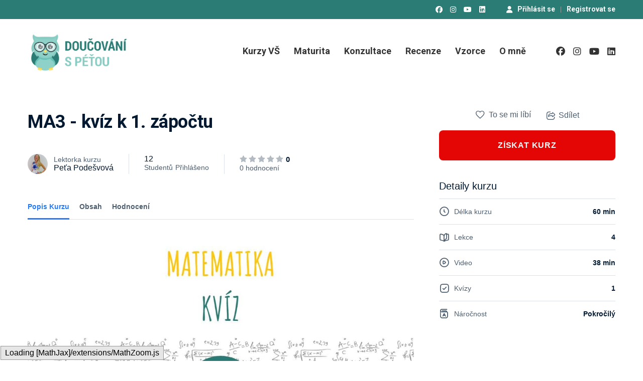

--- FILE ---
content_type: text/html; charset=UTF-8
request_url: https://www.doucovanispetou.cz/kurzy/ma3-kviz-k-1-zapoctu/
body_size: 46872
content:
<!DOCTYPE html>
<html lang="cs" class="no-js">
<head>
		<meta charset="UTF-8">
	<meta name="viewport" content="width=device-width, initial-scale=1, maximum-scale=1">
	<link rel="profile" href="https://gmpg.org/xfn/11">
	<link rel="pingback" href="https://www.doucovanispetou.cz/xmlrpc.php">
	<meta name='robots' content='index, follow, max-image-preview:large, max-snippet:-1, max-video-preview:-1' />
	<style>img:is([sizes="auto" i], [sizes^="auto," i]) { contain-intrinsic-size: 3000px 1500px }</style>
	<script data-minify="1" id="cookieyes" type="text/javascript" src="https://www.doucovanispetou.cz/wp-content/cache/min/1/client_data/29e3727e9913f9eadddf53dc/script.js?ver=1759207375"></script>
<!-- Google Tag Manager by PYS -->
    <script data-cfasync="false" data-pagespeed-no-defer>
	    window.dataLayerPYS = window.dataLayerPYS || [];
	</script>
<!-- End Google Tag Manager by PYS -->
	<!-- This site is optimized with the Yoast SEO plugin v25.8 - https://yoast.com/wordpress/plugins/seo/ -->
	<title>MA3 - kvíz k 1. zápočtu - Doučování s Péťou</title>
<link data-rocket-preload as="style" href="https://fonts.googleapis.com/css?family=Montserrat%7CRoboto%3A700&#038;subset=latin&#038;display=swap" rel="preload">
<link href="https://fonts.googleapis.com/css?family=Montserrat%7CRoboto%3A700&#038;subset=latin&#038;display=swap" media="print" onload="this.media=&#039;all&#039;" rel="stylesheet">
<noscript><link rel="stylesheet" href="https://fonts.googleapis.com/css?family=Montserrat%7CRoboto%3A700&#038;subset=latin&#038;display=swap"></noscript>
	<link rel="canonical" href="https://www.doucovanispetou.cz/kurzy/ma3-kviz-k-1-zapoctu/" />
	<meta property="og:locale" content="cs_CZ" />
	<meta property="og:type" content="article" />
	<meta property="og:title" content="MA3 - kvíz k 1. zápočtu - Doučování s Péťou" />
	<meta property="og:description" content="A je tu první zápočtový test nanečisto. Pokud sis prošel můj přípravný kurz k prvnímu zápočtu, tak ses naučil opravdu všechno potřebný a neměl by tak být problém kvízový otázky zvládnout. Pokud sis online kurz neprošel, zkus si kvíz i tak a zjisti, co ses naučil ve škole. Nejprve doporučuji si kvíz vyplnit a až [&hellip;]" />
	<meta property="og:url" content="https://www.doucovanispetou.cz/kurzy/ma3-kviz-k-1-zapoctu/" />
	<meta property="og:site_name" content="Doučování s Péťou" />
	<meta property="article:modified_time" content="2023-03-12T20:25:57+00:00" />
	<meta property="og:image" content="https://www.doucovanispetou.cz/wp-content/uploads/2020/11/Kviz-web-cover.jpg" />
	<meta property="og:image:width" content="1121" />
	<meta property="og:image:height" content="630" />
	<meta property="og:image:type" content="image/jpeg" />
	<meta name="twitter:card" content="summary_large_image" />
	<meta name="twitter:label1" content="Odhadovaná doba čtení" />
	<meta name="twitter:data1" content="1 minuta" />
	<script type="application/ld+json" class="yoast-schema-graph">{"@context":"https://schema.org","@graph":[{"@type":"WebPage","@id":"https://www.doucovanispetou.cz/kurzy/ma3-kviz-k-1-zapoctu/","url":"https://www.doucovanispetou.cz/kurzy/ma3-kviz-k-1-zapoctu/","name":"MA3 - kvíz k 1. zápočtu - Doučování s Péťou","isPartOf":{"@id":"https://www.doucovanispetou.cz/#website"},"primaryImageOfPage":{"@id":"https://www.doucovanispetou.cz/kurzy/ma3-kviz-k-1-zapoctu/#primaryimage"},"image":{"@id":"https://www.doucovanispetou.cz/kurzy/ma3-kviz-k-1-zapoctu/#primaryimage"},"thumbnailUrl":"https://www.doucovanispetou.cz/wp-content/uploads/2020/11/Kviz-web-cover.jpg","datePublished":"2020-10-10T06:16:01+00:00","dateModified":"2023-03-12T20:25:57+00:00","breadcrumb":{"@id":"https://www.doucovanispetou.cz/kurzy/ma3-kviz-k-1-zapoctu/#breadcrumb"},"inLanguage":"cs","potentialAction":[{"@type":"ReadAction","target":["https://www.doucovanispetou.cz/kurzy/ma3-kviz-k-1-zapoctu/"]}]},{"@type":"ImageObject","inLanguage":"cs","@id":"https://www.doucovanispetou.cz/kurzy/ma3-kviz-k-1-zapoctu/#primaryimage","url":"https://www.doucovanispetou.cz/wp-content/uploads/2020/11/Kviz-web-cover.jpg","contentUrl":"https://www.doucovanispetou.cz/wp-content/uploads/2020/11/Kviz-web-cover.jpg","width":1121,"height":630},{"@type":"BreadcrumbList","@id":"https://www.doucovanispetou.cz/kurzy/ma3-kviz-k-1-zapoctu/#breadcrumb","itemListElement":[{"@type":"ListItem","position":1,"name":"Domů","item":"https://www.doucovanispetou.cz/"},{"@type":"ListItem","position":2,"name":"MA3 &#8211; kvíz k 1. zápočtu"}]},{"@type":"WebSite","@id":"https://www.doucovanispetou.cz/#website","url":"https://www.doucovanispetou.cz/","name":"Doučování s Péťou","description":"Matematika s Péťou","potentialAction":[{"@type":"SearchAction","target":{"@type":"EntryPoint","urlTemplate":"https://www.doucovanispetou.cz/?s={search_term_string}"},"query-input":{"@type":"PropertyValueSpecification","valueRequired":true,"valueName":"search_term_string"}}],"inLanguage":"cs"}]}</script>
	<!-- / Yoast SEO plugin. -->


<script type='application/javascript'  id='pys-version-script'>console.log('PixelYourSite Free version 11.1.0');</script>
<link rel='dns-prefetch' href='//fonts.googleapis.com' />
<link href='https://fonts.gstatic.com' crossorigin rel='preconnect' />
<link rel="alternate" type="application/rss+xml" title="Doučování s Péťou &raquo; RSS zdroj" href="https://www.doucovanispetou.cz/feed/" />
<link rel="alternate" type="application/rss+xml" title="Doučování s Péťou &raquo; RSS komentářů" href="https://www.doucovanispetou.cz/comments/feed/" />
<link rel='stylesheet' id='masterstudy-bootstrap-css' href='https://www.doucovanispetou.cz/wp-content/plugins/masterstudy-lms-learning-management-system/_core/assets/vendors/bootstrap.min.css?ver=3.6.20' type='text/css' media='all' />
<link data-minify="1" rel='stylesheet' id='masterstudy-bootstrap-custom-css' href='https://www.doucovanispetou.cz/wp-content/cache/min/1/wp-content/plugins/masterstudy-lms-learning-management-system/_core/assets/vendors/ms-bootstrap-custom.css?ver=1759207375' type='text/css' media='all' />
<link rel='stylesheet' id='sbi_styles-css' href='https://www.doucovanispetou.cz/wp-content/plugins/instagram-feed/css/sbi-styles.min.css?ver=6.9.1' type='text/css' media='all' />
<style id='wp-emoji-styles-inline-css' type='text/css'>

	img.wp-smiley, img.emoji {
		display: inline !important;
		border: none !important;
		box-shadow: none !important;
		height: 1em !important;
		width: 1em !important;
		margin: 0 0.07em !important;
		vertical-align: -0.1em !important;
		background: none !important;
		padding: 0 !important;
	}
</style>
<style id='wp-block-library-inline-css' type='text/css'>
:root{--wp-admin-theme-color:#007cba;--wp-admin-theme-color--rgb:0,124,186;--wp-admin-theme-color-darker-10:#006ba1;--wp-admin-theme-color-darker-10--rgb:0,107,161;--wp-admin-theme-color-darker-20:#005a87;--wp-admin-theme-color-darker-20--rgb:0,90,135;--wp-admin-border-width-focus:2px;--wp-block-synced-color:#7a00df;--wp-block-synced-color--rgb:122,0,223;--wp-bound-block-color:var(--wp-block-synced-color)}@media (min-resolution:192dpi){:root{--wp-admin-border-width-focus:1.5px}}.wp-element-button{cursor:pointer}:root{--wp--preset--font-size--normal:16px;--wp--preset--font-size--huge:42px}:root .has-very-light-gray-background-color{background-color:#eee}:root .has-very-dark-gray-background-color{background-color:#313131}:root .has-very-light-gray-color{color:#eee}:root .has-very-dark-gray-color{color:#313131}:root .has-vivid-green-cyan-to-vivid-cyan-blue-gradient-background{background:linear-gradient(135deg,#00d084,#0693e3)}:root .has-purple-crush-gradient-background{background:linear-gradient(135deg,#34e2e4,#4721fb 50%,#ab1dfe)}:root .has-hazy-dawn-gradient-background{background:linear-gradient(135deg,#faaca8,#dad0ec)}:root .has-subdued-olive-gradient-background{background:linear-gradient(135deg,#fafae1,#67a671)}:root .has-atomic-cream-gradient-background{background:linear-gradient(135deg,#fdd79a,#004a59)}:root .has-nightshade-gradient-background{background:linear-gradient(135deg,#330968,#31cdcf)}:root .has-midnight-gradient-background{background:linear-gradient(135deg,#020381,#2874fc)}.has-regular-font-size{font-size:1em}.has-larger-font-size{font-size:2.625em}.has-normal-font-size{font-size:var(--wp--preset--font-size--normal)}.has-huge-font-size{font-size:var(--wp--preset--font-size--huge)}.has-text-align-center{text-align:center}.has-text-align-left{text-align:left}.has-text-align-right{text-align:right}#end-resizable-editor-section{display:none}.aligncenter{clear:both}.items-justified-left{justify-content:flex-start}.items-justified-center{justify-content:center}.items-justified-right{justify-content:flex-end}.items-justified-space-between{justify-content:space-between}.screen-reader-text{border:0;clip-path:inset(50%);height:1px;margin:-1px;overflow:hidden;padding:0;position:absolute;width:1px;word-wrap:normal!important}.screen-reader-text:focus{background-color:#ddd;clip-path:none;color:#444;display:block;font-size:1em;height:auto;left:5px;line-height:normal;padding:15px 23px 14px;text-decoration:none;top:5px;width:auto;z-index:100000}html :where(.has-border-color){border-style:solid}html :where([style*=border-top-color]){border-top-style:solid}html :where([style*=border-right-color]){border-right-style:solid}html :where([style*=border-bottom-color]){border-bottom-style:solid}html :where([style*=border-left-color]){border-left-style:solid}html :where([style*=border-width]){border-style:solid}html :where([style*=border-top-width]){border-top-style:solid}html :where([style*=border-right-width]){border-right-style:solid}html :where([style*=border-bottom-width]){border-bottom-style:solid}html :where([style*=border-left-width]){border-left-style:solid}html :where(img[class*=wp-image-]){height:auto;max-width:100%}:where(figure){margin:0 0 1em}html :where(.is-position-sticky){--wp-admin--admin-bar--position-offset:var(--wp-admin--admin-bar--height,0px)}@media screen and (max-width:600px){html :where(.is-position-sticky){--wp-admin--admin-bar--position-offset:0px}}
</style>
<style id='classic-theme-styles-inline-css' type='text/css'>
/*! This file is auto-generated */
.wp-block-button__link{color:#fff;background-color:#32373c;border-radius:9999px;box-shadow:none;text-decoration:none;padding:calc(.667em + 2px) calc(1.333em + 2px);font-size:1.125em}.wp-block-file__button{background:#32373c;color:#fff;text-decoration:none}
</style>
<link data-minify="1" rel='stylesheet' id='font-awesome-min-css' href='https://www.doucovanispetou.cz/wp-content/cache/min/1/wp-content/plugins/masterstudy-lms-learning-management-system/_core/assets/vendors/font-awesome.min.css?ver=1759207375' type='text/css' media='all' />
<link data-minify="1" rel='stylesheet' id='stm_lms_icons-css' href='https://www.doucovanispetou.cz/wp-content/cache/min/1/wp-content/plugins/masterstudy-lms-learning-management-system/_core/assets/icons/style.css?ver=1759207375' type='text/css' media='all' />
<link data-minify="1" rel='stylesheet' id='video.js-css' href='https://www.doucovanispetou.cz/wp-content/cache/min/1/wp-content/plugins/masterstudy-lms-learning-management-system/_core/assets/vendors/video-js.min.css?ver=1759207375' type='text/css' media='all' />
<link data-minify="1" rel='stylesheet' id='masterstudy-lms-learning-management-system-css' href='https://www.doucovanispetou.cz/wp-content/cache/min/1/wp-content/uploads/stm_lms_styles/stm_lms.css?ver=1759207375' type='text/css' media='all' />
<link data-minify="1" rel='stylesheet' id='stm_lazyload_init-css' href='https://www.doucovanispetou.cz/wp-content/cache/min/1/wp-content/plugins/stm-post-type/theme/assets/lazyload.css?ver=1759207375' type='text/css' media='all' />
<link rel='stylesheet' id='wpmenucart-icons-css' href='https://www.doucovanispetou.cz/wp-content/plugins/woocommerce-menu-bar-cart/assets/css/wpmenucart-icons.min.css?ver=2.14.12' type='text/css' media='all' />
<style id='wpmenucart-icons-inline-css' type='text/css'>
@font-face{font-family:WPMenuCart;src:url(https://www.doucovanispetou.cz/wp-content/plugins/woocommerce-menu-bar-cart/assets/fonts/WPMenuCart.eot);src:url(https://www.doucovanispetou.cz/wp-content/plugins/woocommerce-menu-bar-cart/assets/fonts/WPMenuCart.eot?#iefix) format('embedded-opentype'),url(https://www.doucovanispetou.cz/wp-content/plugins/woocommerce-menu-bar-cart/assets/fonts/WPMenuCart.woff2) format('woff2'),url(https://www.doucovanispetou.cz/wp-content/plugins/woocommerce-menu-bar-cart/assets/fonts/WPMenuCart.woff) format('woff'),url(https://www.doucovanispetou.cz/wp-content/plugins/woocommerce-menu-bar-cart/assets/fonts/WPMenuCart.ttf) format('truetype'),url(https://www.doucovanispetou.cz/wp-content/plugins/woocommerce-menu-bar-cart/assets/fonts/WPMenuCart.svg#WPMenuCart) format('svg');font-weight:400;font-style:normal;font-display:swap}
</style>
<link rel='stylesheet' id='wpmenucart-css' href='https://www.doucovanispetou.cz/wp-content/plugins/woocommerce-menu-bar-cart/assets/css/wpmenucart-main.min.css?ver=2.14.12' type='text/css' media='all' />
<style id='woocommerce-inline-inline-css' type='text/css'>
.woocommerce form .form-row .required { visibility: visible; }
</style>
<link data-minify="1" rel='stylesheet' id='trustreviews-public-main-css-css' href='https://www.doucovanispetou.cz/wp-content/cache/min/1/wp-content/plugins/fb-reviews-widget/assets/css/public-main.css?ver=1759207375' type='text/css' media='all' />
<link data-minify="1" rel='stylesheet' id='brands-styles-css' href='https://www.doucovanispetou.cz/wp-content/cache/min/1/wp-content/plugins/woocommerce/assets/css/brands.css?ver=1759207375' type='text/css' media='all' />
<link data-minify="1" rel='stylesheet' id='linear-css' href='https://www.doucovanispetou.cz/wp-content/cache/min/1/wp-content/plugins/masterstudy-lms-learning-management-system/_core/libraries/nuxy/taxonomy_meta/assets/linearicons/linear.css?ver=1759207375' type='text/css' media='all' />
<link data-minify="1" rel='stylesheet' id='font-icomoon-css' href='https://www.doucovanispetou.cz/wp-content/cache/min/1/wp-content/themes/masterstudy/assets/css/icomoon.fonts.css?ver=1759207375' type='text/css' media='all' />
<link data-minify="1" rel='stylesheet' id='font-icomoon-rtl-css' href='https://www.doucovanispetou.cz/wp-content/cache/min/1/wp-content/themes/masterstudy/assets/css/rtl_demo/style.css?ver=1759207375' type='text/css' media='all' />
<link data-minify="1" rel='stylesheet' id='select2-css' href='https://www.doucovanispetou.cz/wp-content/cache/min/1/wp-content/plugins/woocommerce/assets/css/select2.css?ver=1759207375' type='text/css' media='all' />
<link rel='stylesheet' id='fancybox-css' href='https://www.doucovanispetou.cz/wp-content/themes/masterstudy/assets/vendors/jquery.fancybox.min.css?ver=4.8.120' type='text/css' media='all' />
<link data-minify="1" rel='stylesheet' id='animate-css' href='https://www.doucovanispetou.cz/wp-content/cache/min/1/wp-content/themes/masterstudy/assets/css/animate.css?ver=1759207375' type='text/css' media='all' />
<link data-minify="1" rel='stylesheet' id='stm_theme_styles-css' href='https://www.doucovanispetou.cz/wp-content/cache/min/1/wp-content/themes/masterstudy/assets/css/styles.css?ver=1759207375' type='text/css' media='all' />
<link data-minify="1" rel='stylesheet' id='stm-stm_layout_styles-single_instructor-css' href='https://www.doucovanispetou.cz/wp-content/cache/min/1/wp-content/themes/masterstudy/assets/css/vc_modules/stm_layout_styles/single_instructor.css?ver=1759207375' type='text/css' media='all' />
<link data-minify="1" rel='stylesheet' id='stm_theme_styles_animation-css' href='https://www.doucovanispetou.cz/wp-content/cache/min/1/wp-content/themes/masterstudy/assets/css/animation.css?ver=1759207375' type='text/css' media='all' />
<link data-minify="1" rel='stylesheet' id='stm-headers-header_default-css' href='https://www.doucovanispetou.cz/wp-content/cache/min/1/wp-content/themes/masterstudy/assets/css/vc_modules/headers/header_default.css?ver=1759207375' type='text/css' media='all' />
<link data-minify="1" rel='stylesheet' id='stm-headers_transparent-header_default_transparent-css' href='https://www.doucovanispetou.cz/wp-content/cache/min/1/wp-content/themes/masterstudy/assets/css/vc_modules/headers_transparent/header_default_transparent.css?ver=1759207375' type='text/css' media='all' />
<link data-minify="1" rel='stylesheet' id='stm-stm_woo_styles-woocommerce-css' href='https://www.doucovanispetou.cz/wp-content/cache/min/1/wp-content/themes/masterstudy/assets/css/vc_modules/stm_woo_styles/woocommerce.css?ver=1759207375' type='text/css' media='all' />
<link data-minify="1" rel='stylesheet' id='stm_theme_style-css' href='https://www.doucovanispetou.cz/wp-content/cache/min/1/wp-content/themes/masterstudy/style.css?ver=1759207375' type='text/css' media='all' />
<style id='stm_theme_style-inline-css' type='text/css'>
#header:not(.transparent_header) .header_default {
	        background-color : 
	        
	         !important;
	    }
#header:not(.transparent_header) .header_default {
			background-color:  !important;
		}

			body .ms_lms_loader {
			border-color: #2b7c74 #2b7c74 transparent transparent;
			}
			body .ms_lms_loader::after, .ms_lms_loader::before {
			border-color:  transparent transparent #89ccc2 #89ccc2;
			}
@media (max-width: 1025px) {
	    #header .mobile_search_courses {
	     display: none !important;
	    }
	}
</style>
<link data-minify="1" rel='stylesheet' id='stm_theme_custom_styles-css' href='https://www.doucovanispetou.cz/wp-content/cache/min/1/wp-content/uploads/stm_lms_styles/custom_styles.css?ver=1759207375' type='text/css' media='all' />
<style id='stm_theme_custom_styles-inline-css' type='text/css'>
body .stm-lms-wrapper .nav-tabs li a {

    visibility: visible;

}

	.stm-lms-wrapper .stm-lms-buy-buttons .subscription_disabled .buy-button{
	background-color:#e40505 !important;
}


.stm_lms_expired_notice {
    display: none}
    



.MathJax_Display { 
    text-align: left !important;
    display: inline !important;
}



.stm-lms-wrapper-wishlist{display:none}

    
body .masterstudy-buy-button {
   background-color: #e40505!important;}
   
body .masterstudy-buy-button:focus,
body .masterstudy-buy-button:active,
body .masterstudy-buy-button:hover {
   background-color: #BA1B02!important;}
    
.stm_lms_expired_notice {display: none!important}

.vc_btn3.vc_btn3-size-lg {
    font-size: 18px!important;
    font-weight: 700}
    
body .stm_lms_courses__single.style_3 .stm_lms_courses__single__inner:hover .stm_lms_courses__single__inner__image img {
    transform: none;}
    
.masterstudy-authorization__form, .masterstudy-authorization__actions, .masterstudy-authorization__separator, .masterstudy-authorization__switch-lost-pass {
	display: none !important;
}

.masterstudy-single-course .masterstudy-popular-courses {display: none !important;}

.masterstudy-single-course .masterstudy-single-course-widgets {display: none !important;}

a.masterstudy-bundle-button .masterstudy-bundle-button__price-bundle {white-space: nowrap !important; font-size: 20px!important; line-height: 22px !important; }
a.masterstudy-bundle-button {background:#e40505!important}


.masterstudy-course-player-answer__image{width: 60%!important}

a.masterstudy-bundle-button:focus,
a.masterstudy-bundle-button:active,
a.masterstudy-bundle-button:hover {color: #ffffff !important; background:#BA1B02!important}

.stm_lms_edit_socials:nth-child(2) {
	display: none !important;
}


.postid-28508 .stm-lms-dynamic_sidebar {
    display: none !important;
}

.postid-30752 .stm-lms-dynamic_sidebar {
    display: none !important;
}


.masterstudy-course-player-quiz__content {
    display: block !important;
}

.masterstudy-course-player-quiz masterstudy-course-player-quiz__content{
    display: block !important;
}


/* Přepiš nadpis "Lesson Materials" vizuálně */
.masterstudy-course-player-lesson-materials__title {
  font-size: 0 !important;   /* skryj původní text */
  line-height: 0 !important;
}
.masterstudy-course-player-lesson-materials__title::after {
  content: "Materiály ke kurzu";  /* ← tvůj text */
  font-size: 24px;                 /* převeď zpět původní styl */
  line-height: 1.2;
  font-weight: 700;
  color: inherit;
}body .stm-lms-wrapper .nav-tabs li a { visibility: visible; } .stm-lms-wrapper .stm-lms-buy-buttons .subscription_disabled .buy-button{ background-color:#e40505 !important; } .stm_lms_expired_notice { display: none} .MathJax_Display { text-align: left !important; display: inline !important; } .stm-lms-wrapper-wishlist{display:none} body .masterstudy-buy-button { background-color: #e40505!important;} body .masterstudy-buy-button:focus, body .masterstudy-buy-button:active, body .masterstudy-buy-button:hover { background-color: #BA1B02!important;} .stm_lms_expired_notice {display: none!important} .vc_btn3.vc_btn3-size-lg { font-size: 18px!important; font-weight: 700} body .stm_lms_courses__single.style_3 .stm_lms_courses__single__inner:hover .stm_lms_courses__single__inner__image img { transform: none;} .masterstudy-authorization__form, .masterstudy-authorization__actions, .masterstudy-authorization__separator, .masterstudy-authorization__switch-lost-pass { display: none !important; } .masterstudy-single-course .masterstudy-popular-courses {display: none !important;} .masterstudy-single-course .masterstudy-single-course-widgets {display: none !important;} a.masterstudy-bundle-button .masterstudy-bundle-button__price-bundle {white-space: nowrap !important; font-size: 20px!important; line-height: 22px !important; } a.masterstudy-bundle-button {background:#e40505!important} .masterstudy-course-player-answer__image{width: 60%!important} a.masterstudy-bundle-button:focus, a.masterstudy-bundle-button:active, a.masterstudy-bundle-button:hover {color: #ffffff !important; background:#BA1B02!important} .stm_lms_edit_socials:nth-child(2) { display: none !important; } .postid-28508 .stm-lms-dynamic_sidebar { display: none !important; } .postid-30752 .stm-lms-dynamic_sidebar { display: none !important; } .masterstudy-course-player-quiz__content { display: block !important; } .masterstudy-course-player-quiz masterstudy-course-player-quiz__content{ display: block !important; } /* Přepiš nadpis "Lesson Materials" vizuálně */ .masterstudy-course-player-lesson-materials__title { font-size: 0 !important; /* skryj původní text */ line-height: 0 !important; } .masterstudy-course-player-lesson-materials__title::after { content: "Materiály ke kurzu"; /* ← tvůj text */ font-size: 24px; /* převeď zpět původní styl */ line-height: 1.2; font-weight: 700; color: inherit; }
</style>
<link data-minify="1" rel='stylesheet' id='language_center-css' href='https://www.doucovanispetou.cz/wp-content/cache/min/1/wp-content/themes/masterstudy/assets/layout_icons/language_center/style.css?ver=1759207375' type='text/css' media='all' />
<link data-minify="1" rel='stylesheet' id='katex-css' href='https://www.doucovanispetou.cz/wp-content/cache/min/1/wp-content/plugins/katex/assets/katex-0.16.22/katex.min.css?ver=1759207375' type='text/css' media='all' />
<link data-minify="1" rel='stylesheet' id='js_composer_custom_css-css' href='https://www.doucovanispetou.cz/wp-content/cache/min/1/wp-content/uploads/js_composer/custom.css?ver=1759207375' type='text/css' media='all' />

<script type="text/javascript">
            window._nslDOMReady = (function () {
                const executedCallbacks = new Set();
            
                return function (callback) {
                    /**
                    * Third parties might dispatch DOMContentLoaded events, so we need to ensure that we only run our callback once!
                    */
                    if (executedCallbacks.has(callback)) return;
            
                    const wrappedCallback = function () {
                        if (executedCallbacks.has(callback)) return;
                        executedCallbacks.add(callback);
                        callback();
                    };
            
                    if (document.readyState === "complete" || document.readyState === "interactive") {
                        wrappedCallback();
                    } else {
                        document.addEventListener("DOMContentLoaded", wrappedCallback);
                    }
                };
            })();
        </script><!--n2css--><!--n2js--><script type="text/javascript" src="https://www.doucovanispetou.cz/wp-includes/js/jquery/jquery.min.js?ver=3.7.1" id="jquery-core-js"></script>
<script type="text/javascript" src="https://www.doucovanispetou.cz/wp-includes/js/jquery/jquery-migrate.min.js?ver=3.4.1" id="jquery-migrate-js"></script>
<script type="text/javascript" id="stm-lms-lms-js-extra">
/* <![CDATA[ */
var stm_lms_vars = {"symbol":" K\u010d","position":"right","currency_thousands":",","wp_rest_nonce":"9188bda506","translate":{"delete":"Are you sure you want to delete this course from cart?"}};
/* ]]> */
</script>
<script data-minify="1" type="text/javascript" src="https://www.doucovanispetou.cz/wp-content/cache/min/1/wp-content/plugins/masterstudy-lms-learning-management-system/_core/assets/js/lms.js?ver=1759207375" id="stm-lms-lms-js"></script>
<script type="text/javascript" src="//www.doucovanispetou.cz/wp-content/plugins/revslider/sr6/assets/js/rbtools.min.js?ver=6.7.29" async id="tp-tools-js"></script>
<script type="text/javascript" src="//www.doucovanispetou.cz/wp-content/plugins/revslider/sr6/assets/js/rs6.min.js?ver=6.7.34" async id="revmin-js"></script>
<script type="text/javascript" src="https://www.doucovanispetou.cz/wp-content/plugins/stm-post-type/theme/assets/lazysizes.min.js?ver=false" id="lazysizes.js-js"></script>
<script data-minify="1" type="text/javascript" src="https://www.doucovanispetou.cz/wp-content/cache/min/1/wp-content/plugins/stm-post-type/theme/assets/stm_lms_lazyload.js?ver=1759207375" id="stm_lms_lazysizes-js"></script>
<script type="text/javascript" src="https://www.doucovanispetou.cz/wp-content/plugins/woocommerce/assets/js/jquery-blockui/jquery.blockUI.min.js?ver=2.7.0-wc.10.1.3" id="jquery-blockui-js" defer="defer" data-wp-strategy="defer"></script>
<script type="text/javascript" src="https://www.doucovanispetou.cz/wp-content/plugins/woocommerce/assets/js/js-cookie/js.cookie.min.js?ver=2.1.4-wc.10.1.3" id="js-cookie-js" defer="defer" data-wp-strategy="defer"></script>
<script type="text/javascript" id="woocommerce-js-extra">
/* <![CDATA[ */
var woocommerce_params = {"ajax_url":"\/wp-admin\/admin-ajax.php","wc_ajax_url":"\/?wc-ajax=%%endpoint%%","i18n_password_show":"Zobrazit heslo","i18n_password_hide":"Skr\u00fdt heslo"};
/* ]]> */
</script>
<script type="text/javascript" src="https://www.doucovanispetou.cz/wp-content/plugins/woocommerce/assets/js/frontend/woocommerce.min.js?ver=10.1.3" id="woocommerce-js" defer="defer" data-wp-strategy="defer"></script>
<script data-minify="1" type="text/javascript" defer="defer" src="https://www.doucovanispetou.cz/wp-content/cache/min/1/wp-content/plugins/fb-reviews-widget/assets/js/public-main.js?ver=1759207375" id="trustreviews-public-main-js-js"></script>
<script type="text/javascript" src="https://www.doucovanispetou.cz/wp-content/plugins/pixelyoursite/dist/scripts/jquery.bind-first-0.2.3.min.js?ver=3860b311d1448b21a304222cf0d4889a" id="jquery-bind-first-js"></script>
<script type="text/javascript" src="https://www.doucovanispetou.cz/wp-content/plugins/pixelyoursite/dist/scripts/js.cookie-2.1.3.min.js?ver=2.1.3" id="js-cookie-pys-js"></script>
<script type="text/javascript" src="https://www.doucovanispetou.cz/wp-content/plugins/pixelyoursite/dist/scripts/tld.min.js?ver=2.3.1" id="js-tld-js"></script>
<script type="text/javascript" id="pys-js-extra">
/* <![CDATA[ */
var pysOptions = {"staticEvents":{"facebook":{"init_event":[{"delay":0,"type":"static","ajaxFire":false,"name":"PageView","pixelIds":["401352254360948"],"eventID":"4d2c7a0c-6217-4f28-878f-131d10e03701","params":{"page_title":"MA3 - kv\u00edz k 1. z\u00e1po\u010dtu","post_type":"stm-courses","post_id":10615,"plugin":"PixelYourSite","user_role":"guest","event_url":"www.doucovanispetou.cz\/kurzy\/ma3-kviz-k-1-zapoctu\/"},"e_id":"init_event","ids":[],"hasTimeWindow":false,"timeWindow":0,"woo_order":"","edd_order":""}]}},"dynamicEvents":{"automatic_event_form":{"facebook":{"delay":0,"type":"dyn","name":"Form","pixelIds":["401352254360948"],"eventID":"e91721c9-379a-4645-967f-218403b991e5","params":{"page_title":"MA3 - kv\u00edz k 1. z\u00e1po\u010dtu","post_type":"stm-courses","post_id":10615,"plugin":"PixelYourSite","user_role":"guest","event_url":"www.doucovanispetou.cz\/kurzy\/ma3-kviz-k-1-zapoctu\/"},"e_id":"automatic_event_form","ids":[],"hasTimeWindow":false,"timeWindow":0,"woo_order":"","edd_order":""},"ga":{"delay":0,"type":"dyn","name":"Form","trackingIds":["G-MYLX62WEJY"],"eventID":"e91721c9-379a-4645-967f-218403b991e5","params":{"page_title":"MA3 - kv\u00edz k 1. z\u00e1po\u010dtu","post_type":"stm-courses","post_id":10615,"plugin":"PixelYourSite","user_role":"guest","event_url":"www.doucovanispetou.cz\/kurzy\/ma3-kviz-k-1-zapoctu\/"},"e_id":"automatic_event_form","ids":[],"hasTimeWindow":false,"timeWindow":0,"pixelIds":[],"woo_order":"","edd_order":""}},"automatic_event_download":{"facebook":{"delay":0,"type":"dyn","name":"Download","extensions":["","doc","exe","js","pdf","ppt","tgz","zip","xls"],"pixelIds":["401352254360948"],"eventID":"33ff5307-4fa3-49da-ba3c-6f892bc239d8","params":{"page_title":"MA3 - kv\u00edz k 1. z\u00e1po\u010dtu","post_type":"stm-courses","post_id":10615,"plugin":"PixelYourSite","user_role":"guest","event_url":"www.doucovanispetou.cz\/kurzy\/ma3-kviz-k-1-zapoctu\/"},"e_id":"automatic_event_download","ids":[],"hasTimeWindow":false,"timeWindow":0,"woo_order":"","edd_order":""},"ga":{"delay":0,"type":"dyn","name":"Download","extensions":["","doc","exe","js","pdf","ppt","tgz","zip","xls"],"trackingIds":["G-MYLX62WEJY"],"eventID":"33ff5307-4fa3-49da-ba3c-6f892bc239d8","params":{"page_title":"MA3 - kv\u00edz k 1. z\u00e1po\u010dtu","post_type":"stm-courses","post_id":10615,"plugin":"PixelYourSite","user_role":"guest","event_url":"www.doucovanispetou.cz\/kurzy\/ma3-kviz-k-1-zapoctu\/"},"e_id":"automatic_event_download","ids":[],"hasTimeWindow":false,"timeWindow":0,"pixelIds":[],"woo_order":"","edd_order":""}},"automatic_event_comment":{"facebook":{"delay":0,"type":"dyn","name":"Comment","pixelIds":["401352254360948"],"eventID":"a1cf87fd-780d-4963-a0d8-80cc3b8631e3","params":{"page_title":"MA3 - kv\u00edz k 1. z\u00e1po\u010dtu","post_type":"stm-courses","post_id":10615,"plugin":"PixelYourSite","user_role":"guest","event_url":"www.doucovanispetou.cz\/kurzy\/ma3-kviz-k-1-zapoctu\/"},"e_id":"automatic_event_comment","ids":[],"hasTimeWindow":false,"timeWindow":0,"woo_order":"","edd_order":""},"ga":{"delay":0,"type":"dyn","name":"Comment","trackingIds":["G-MYLX62WEJY"],"eventID":"a1cf87fd-780d-4963-a0d8-80cc3b8631e3","params":{"page_title":"MA3 - kv\u00edz k 1. z\u00e1po\u010dtu","post_type":"stm-courses","post_id":10615,"plugin":"PixelYourSite","user_role":"guest","event_url":"www.doucovanispetou.cz\/kurzy\/ma3-kviz-k-1-zapoctu\/"},"e_id":"automatic_event_comment","ids":[],"hasTimeWindow":false,"timeWindow":0,"pixelIds":[],"woo_order":"","edd_order":""}},"woo_add_to_cart_on_button_click":{"facebook":{"delay":0,"type":"dyn","name":"AddToCart","pixelIds":["401352254360948"],"eventID":"771b4608-5d05-4d8c-be22-8e558a141d8a","params":{"page_title":"MA3 - kv\u00edz k 1. z\u00e1po\u010dtu","post_type":"stm-courses","post_id":10615,"plugin":"PixelYourSite","user_role":"guest","event_url":"www.doucovanispetou.cz\/kurzy\/ma3-kviz-k-1-zapoctu\/"},"e_id":"woo_add_to_cart_on_button_click","ids":[],"hasTimeWindow":false,"timeWindow":0,"woo_order":"","edd_order":""},"ga":{"delay":0,"type":"dyn","name":"add_to_cart","trackingIds":["G-MYLX62WEJY"],"eventID":"771b4608-5d05-4d8c-be22-8e558a141d8a","params":{"page_title":"MA3 - kv\u00edz k 1. z\u00e1po\u010dtu","post_type":"stm-courses","post_id":10615,"plugin":"PixelYourSite","user_role":"guest","event_url":"www.doucovanispetou.cz\/kurzy\/ma3-kviz-k-1-zapoctu\/"},"e_id":"woo_add_to_cart_on_button_click","ids":[],"hasTimeWindow":false,"timeWindow":0,"pixelIds":[],"woo_order":"","edd_order":""}}},"triggerEvents":[],"triggerEventTypes":[],"facebook":{"pixelIds":["401352254360948"],"advancedMatching":[],"advancedMatchingEnabled":true,"removeMetadata":false,"wooVariableAsSimple":false,"serverApiEnabled":true,"wooCRSendFromServer":false,"send_external_id":null,"enabled_medical":false,"do_not_track_medical_param":["event_url","post_title","page_title","landing_page","content_name","categories","category_name","tags"],"meta_ldu":false},"ga":{"trackingIds":["G-MYLX62WEJY"],"commentEventEnabled":true,"downloadEnabled":true,"formEventEnabled":true,"crossDomainEnabled":false,"crossDomainAcceptIncoming":false,"crossDomainDomains":[],"isDebugEnabled":[],"serverContainerUrls":{"G-MYLX62WEJY":{"enable_server_container":"","server_container_url":"","transport_url":""}},"additionalConfig":{"G-MYLX62WEJY":{"first_party_collection":true}},"disableAdvertisingFeatures":false,"disableAdvertisingPersonalization":false,"wooVariableAsSimple":true,"custom_page_view_event":false},"debug":"","siteUrl":"https:\/\/www.doucovanispetou.cz","ajaxUrl":"https:\/\/www.doucovanispetou.cz\/wp-admin\/admin-ajax.php","ajax_event":"1418ff7c99","enable_remove_download_url_param":"1","cookie_duration":"7","last_visit_duration":"60","enable_success_send_form":"","ajaxForServerEvent":"1","ajaxForServerStaticEvent":"1","send_external_id":"1","external_id_expire":"180","track_cookie_for_subdomains":"1","google_consent_mode":"1","gdpr":{"ajax_enabled":true,"all_disabled_by_api":false,"facebook_disabled_by_api":false,"analytics_disabled_by_api":false,"google_ads_disabled_by_api":false,"pinterest_disabled_by_api":false,"bing_disabled_by_api":false,"externalID_disabled_by_api":false,"facebook_prior_consent_enabled":true,"analytics_prior_consent_enabled":true,"google_ads_prior_consent_enabled":null,"pinterest_prior_consent_enabled":true,"bing_prior_consent_enabled":true,"cookiebot_integration_enabled":false,"cookiebot_facebook_consent_category":"marketing","cookiebot_analytics_consent_category":"statistics","cookiebot_tiktok_consent_category":"marketing","cookiebot_google_ads_consent_category":"marketing","cookiebot_pinterest_consent_category":"marketing","cookiebot_bing_consent_category":"marketing","consent_magic_integration_enabled":false,"real_cookie_banner_integration_enabled":false,"cookie_notice_integration_enabled":false,"cookie_law_info_integration_enabled":true,"analytics_storage":{"enabled":true,"value":"granted","filter":false},"ad_storage":{"enabled":true,"value":"granted","filter":false},"ad_user_data":{"enabled":true,"value":"granted","filter":false},"ad_personalization":{"enabled":true,"value":"granted","filter":false}},"cookie":{"disabled_all_cookie":false,"disabled_start_session_cookie":false,"disabled_advanced_form_data_cookie":false,"disabled_landing_page_cookie":false,"disabled_first_visit_cookie":false,"disabled_trafficsource_cookie":false,"disabled_utmTerms_cookie":false,"disabled_utmId_cookie":false},"tracking_analytics":{"TrafficSource":"direct","TrafficLanding":"undefined","TrafficUtms":[],"TrafficUtmsId":[]},"GATags":{"ga_datalayer_type":"default","ga_datalayer_name":"dataLayerPYS"},"woo":{"enabled":true,"enabled_save_data_to_orders":true,"addToCartOnButtonEnabled":true,"addToCartOnButtonValueEnabled":true,"addToCartOnButtonValueOption":"price","singleProductId":null,"removeFromCartSelector":"form.woocommerce-cart-form .remove","addToCartCatchMethod":"add_cart_js","is_order_received_page":false,"containOrderId":false},"edd":{"enabled":false},"cache_bypass":"1768459195"};
/* ]]> */
</script>
<script data-minify="1" type="text/javascript" src="https://www.doucovanispetou.cz/wp-content/cache/min/1/wp-content/plugins/pixelyoursite/dist/scripts/public.js?ver=1759207375" id="pys-js"></script>
<script></script><link rel="https://api.w.org/" href="https://www.doucovanispetou.cz/wp-json/" /><link rel="EditURI" type="application/rsd+xml" title="RSD" href="https://www.doucovanispetou.cz/xmlrpc.php?rsd" />
<link rel="alternate" title="oEmbed (JSON)" type="application/json+oembed" href="https://www.doucovanispetou.cz/wp-json/oembed/1.0/embed?url=https%3A%2F%2Fwww.doucovanispetou.cz%2Fkurzy%2Fma3-kviz-k-1-zapoctu%2F" />
<link rel="alternate" title="oEmbed (XML)" type="text/xml+oembed" href="https://www.doucovanispetou.cz/wp-json/oembed/1.0/embed?url=https%3A%2F%2Fwww.doucovanispetou.cz%2Fkurzy%2Fma3-kviz-k-1-zapoctu%2F&#038;format=xml" />
		<script>
			var stm_lms_pro_nonces = {"stm_lms_pro_search_courses":"4b5019a951","stm_lms_pro_udemy_import_courses":"100f25fcda","stm_lms_pro_udemy_publish_course":"5007c0a310","stm_lms_pro_udemy_import_curriculum":"3cdd0cf6ba","stm_lms_pro_save_addons":"98ea775bf4","stm_lms_create_announcement":"9351d95a2f","stm_lms_get_course_info":"b500508d47","stm_lms_get_course_students":"ac3d87428c","stm_lms_change_post_status":"ade05137f2","stm_lms_media_library_get_files":"1df1275183","stm_lms_pro_upload_image":"78cdbbccd6","stm_lms_media_library_get_file_by_id":"47763af32a","stm_lms_media_library_delete_file":"7fcffacfd6","stm_lms_media_library_search_file":"5a364d27d8","stm_lms_media_library_clear_integration_cache":"7ade439b3f"};
		</script>
			<script type="text/javascript">
		var stm_lms_ajaxurl = 'https://www.doucovanispetou.cz/wp-admin/admin-ajax.php';
		var stm_lms_resturl = 'https://www.doucovanispetou.cz/wp-json/stm-lms/v1';
		var ms_lms_resturl = 'https://www.doucovanispetou.cz/wp-json/masterstudy-lms/v2';
		var ms_lms_nonce = '9188bda506';
		var stm_ajax_add_pear_hb = 'f9b11b45d9';
			</script>
	<style>
		.vue_is_disabled {
			display: none;
		}
		#wp-admin-bar-lms-settings img {
			max-width: 16px;
			vertical-align: sub;
		}
	</style>
		<script>
		var stm_lms_nonces = {"stm_install_starter_theme":"e5eaacec71","load_modal":"0e963d8c64","load_content":"236cbba63e","start_quiz":"ff7cf6e2e8","user_answers":"98759a7cf9","get_order_info":"bd0c0558f7","user_orders":"6382217e59","stm_lms_get_instructor_courses":"6fb8345d37","stm_lms_add_comment":"4acd9b0f1d","stm_lms_manage_students":"9880072332","stm_lms_get_comments":"445a173836","stm_lms_login":"a3719eee37","stm_lms_register":"8ae8f91864","stm_lms_become_instructor":"6670f550e1","stm_lms_enterprise":"96f6ffbf6f","stm_lms_get_user_courses":"6af662a7ec","stm_lms_get_user_quizzes":"ffc40c986f","stm_lms_wishlist":"795b94f84c","stm_lms_save_user_info":"b62802303b","stm_lms_lost_password":"e6988a0140","stm_lms_change_avatar":"c5739eb3f4","stm_lms_delete_avatar":"ff309a7687","stm_lms_complete_lesson":"8dfb06b7e0","stm_lms_use_membership":"abee17a77f","stm_lms_change_featured":"024155807c","stm_lms_delete_course_subscription":"3d8b542649","stm_lms_get_reviews":"b5ffeabab6","stm_lms_add_review":"58860bc94b","stm_lms_add_to_cart":"ac9e5500a3","stm_lms_delete_from_cart":"e41cf99b61","stm_lms_purchase":"aae33e76ac","stm_lms_send_message":"4620d6e4ee","stm_lms_get_user_conversations":"e32345f544","stm_lms_get_user_messages":"02d8915564","stm_lms_clear_new_messages":"0f5f4530e7","wpcfto_save_settings":"dd4654e507","stm_lms_tables_update":"0eee78a1b3","stm_lms_get_enterprise_groups":"88b56a0c47","stm_lms_get_enterprise_group":"2a7625e142","stm_lms_add_enterprise_group":"f626bc19cd","stm_lms_delete_enterprise_group":"a529519fea","stm_lms_add_to_cart_enterprise":"3d8bbfc8db","stm_lms_get_user_ent_courses":"a537342695","stm_lms_delete_user_ent_courses":"f75890be4e","stm_lms_add_user_ent_courses":"be9473b312","stm_lms_change_ent_group_admin":"4c023fbe88","stm_lms_delete_user_from_group":"b498b53a1d","stm_lms_import_groups":"b497a8c54d","stm_lms_edit_user_answer":"5369a8d4af","stm_lms_get_user_points_history":"9ccac0b03a","stm_lms_buy_for_points":"1ef74ff3dc","stm_lms_get_point_users":"585a1a11f2","stm_lms_get_user_points_history_admin":"ebc3a9ce00","stm_lms_change_points":"40c4b6b4d2","stm_lms_delete_points":"b8f74eb2ef","stm_lms_get_user_bundles":"42b8e7d946","stm_lms_change_bundle_status":"2391057aef","stm_lms_delete_bundle":"c28263d13a","stm_lms_check_certificate_code":"c90e4e5788","stm_lms_get_google_classroom_courses":"d0c2bf04d0","stm_lms_get_google_classroom_course":"622fb48b1e","stm_lms_get_google_classroom_publish_course":"385f05d7f0","stm_lms_get_g_c_get_archive_page":"2ba6e10552","install_zoom_addon":"582d040036","stm_lms_get_course_cookie_redirect":"c83057a847","stm_get_certificates":"b890de3edc","stm_get_certificate_fields":"f6686b75ac","stm_save_certificate":"7dd00e2abe","stm_upload_certificate_images":"25c6586bbd","stm_generate_certificates_preview":"eb64de9527","stm_save_default_certificate":"a1186ff753","stm_delete_default_certificate":"186ba7bee7","stm_save_certificate_category":"bef6bcc1df","stm_delete_certificate_category":"a8ffbb2d7a","stm_get_certificate_categories":"b06264b0c6","stm_get_certificate":"042ed941fc","stm_delete_certificate":"747973b43c","stm_lms_get_users_submissions":"ceda4fb765","stm_lms_update_user_status":"ba90bc9f54","stm_lms_hide_become_instructor_notice":"b2d54d64d0","stm_lms_ban_user":"c67dac95f4","stm_lms_save_forms":"e193dfc660","stm_lms_get_forms":"8492442ffe","stm_lms_upload_form_file":"da044597d9","stm_lms_dashboard_get_course_students":"1684db24ad","stm_lms_dashboard_delete_user_from_course":"1a458f9f06","stm_lms_dashboard_add_user_to_course":"cc92ed9a3f","stm_lms_dashboard_import_users_to_course":"1a0ba645d9","stm_lms_dashboard_export_course_students_to_csv":"e272b9602b","stm_lms_add_to_cart_guest":"e8d49c7799","stm_lms_fast_login":"c05fc68bc5","stm_lms_fast_register":"68bbd8e1b1","stm_lms_change_lms_author":"132fd65c7b","stm_lms_add_student_manually":"b1e000899d","stm_lms_change_course_status":"cdbbeb81b2","stm_lms_total_progress":"4ba7655696","stm_lms_add_h5p_result":"ef35e25501","stm_lms_toggle_buying":"f8246fb08a","stm_lms_logout":"945b11aa95","stm_lms_restore_password":"2c996724d2","stm_lms_hide_announcement":"4bb5343cd0","stm_lms_get_curriculum_v2":"0524c01ce1","stm_lms_dashboard_get_student_progress":"db118c6899","stm_lms_dashboard_set_student_item_progress":"39eafcb31a","stm_lms_dashboard_reset_student_progress":"9c44b8c954","stm_lms_dashboard_get_courses_list":"57ef425ee0","stm_lms_dashboard_get_student_assignments":"beec93832d","stm_lms_dashboard_get_student_quizzes":"92b2e2664f","stm_lms_dashboard_get_student_quiz":"5dadf77724","stm_lms_wizard_save_settings":"815d490459","stm_lms_wizard_save_business_type":"f6c30f1003","stm_lms_get_enrolled_assingments":"f1d539948b","stm-lms-starter-theme-install":"18f73c8ad1","stm_lms_enrolled_quizzes":"2776473069"};
	</script>
		<style>
		:root {
							--accent-100: rgba(34,122,255,1);
				--accent-70: rgba(34, 122, 255, 0.7);
				--accent-50: rgba(34, 122, 255, 0.5);
				--accent-30: rgba(34, 122, 255, 0.3);
				--accent-10: rgba(34, 122, 255, 0.1);
				--accent-5: rgba(34, 122, 255, 0.05);
				--accent-0: rgba(34, 122, 255, 0);
				--accent-hover: rgba(34, 122, 255, 0.85);
							--warning-100: rgba(255,168,0,1);
				--warning-70: rgba(255, 168, 0, 0.7);
				--warning-50: rgba(255, 168, 0, 0.5);
				--warning-30: rgba(255, 168, 0, 0.3);
				--warning-10: rgba(255, 168, 0, 0.1);
				--warning-5: rgba(255, 168, 0, 0.05);
				--warning-0: rgba(255, 168, 0, 0);
				--warning-hover: rgba(255, 168, 0, 0.85);
							--danger-100: rgba(255,57,69,1);
				--danger-70: rgba(255, 57, 69, 0.7);
				--danger-50: rgba(255, 57, 69, 0.5);
				--danger-30: rgba(255, 57, 69, 0.3);
				--danger-10: rgba(255, 57, 69, 0.1);
				--danger-5: rgba(255, 57, 69, 0.05);
				--danger-0: rgba(255, 57, 69, 0);
				--danger-hover: rgba(255, 57, 69, 0.85);
							--success-100: rgba(97,204,47,1);
				--success-70: rgba(97, 204, 47, 0.7);
				--success-50: rgba(97, 204, 47, 0.5);
				--success-30: rgba(97, 204, 47, 0.3);
				--success-10: rgba(97, 204, 47, 0.1);
				--success-5: rgba(97, 204, 47, 0.05);
				--success-0: rgba(97, 204, 47, 0);
				--success-hover: rgba(97, 204, 47, 0.85);
					}
	</style>
			<!-- Open Graph meta tags for Facebook and LinkedIn -->
		<meta property="og:title" content="MA3 - kvíz k 1. zápočtu" />
		<meta property="og:description" content="" />
		<meta property="og:image" content="https://www.doucovanispetou.cz/wp-content/uploads/2020/11/Kviz-web-cover-870x440.jpg" />
		<meta property="og:url" content="https://www.doucovanispetou.cz/kurzy/ma3-kviz-k-1-zapoctu" />
		<!-- Twitter Card meta tags -->
		<meta name="twitter:card" content="summary_large_image" />
		<meta name="twitter:title" content="MA3 - kvíz k 1. zápočtu" />
		<meta name="twitter:description" content="" />
		<meta name="twitter:image" content="https://www.doucovanispetou.cz/wp-content/uploads/2020/11/Kviz-web-cover-870x440.jpg" />
		<meta name="twitter:url" content="https://www.doucovanispetou.cz/kurzy/ma3-kviz-k-1-zapoctu" />
		
		<script>
		(function(h,o,t,j,a,r){
			h.hj=h.hj||function(){(h.hj.q=h.hj.q||[]).push(arguments)};
			h._hjSettings={hjid:2731621,hjsv:5};
			a=o.getElementsByTagName('head')[0];
			r=o.createElement('script');r.async=1;
			r.src=t+h._hjSettings.hjid+j+h._hjSettings.hjsv;
			a.appendChild(r);
		})(window,document,'//static.hotjar.com/c/hotjar-','.js?sv=');
		</script>
			<script type="text/javascript">
		var stm_wpcfto_ajaxurl = 'https://www.doucovanispetou.cz/wp-admin/admin-ajax.php';
	</script>

	<style>
		.vue_is_disabled {
			display: none;
		}
	</style>
		<script>
		var stm_wpcfto_nonces = {"wpcfto_save_settings":"dd4654e507","get_image_url":"ef8161063c","wpcfto_upload_file":"687f75d8ce","wpcfto_search_posts":"7ece94afa9","wpcfto_regenerate_fonts":"1240bf4e3c","wpcfto_create_term":"7dbb2985d6"};
	</script>
		<script>
		var ajaxurl = 'https://www.doucovanispetou.cz/wp-admin/admin-ajax.php';
		var stm_install_plugin = '5fd44413b3';
		var stm_buddypress_groups = 'da8a31e290';
		var stm_ajax_add_review = '437fe36f65';
	</script>
	<link rel="shortcut icon" type="image/x-icon" href="https://www.doucovanispetou.cz/wp-content/uploads/2019/12/matikaspetou.png" />
	<noscript><style>.woocommerce-product-gallery{ opacity: 1 !important; }</style></noscript>
	<meta name="generator" content="Powered by WPBakery Page Builder - drag and drop page builder for WordPress."/>
<meta name="generator" content="Powered by Slider Revolution 6.7.34 - responsive, Mobile-Friendly Slider Plugin for WordPress with comfortable drag and drop interface." />
<script>function setREVStartSize(e){
			//window.requestAnimationFrame(function() {
				window.RSIW = window.RSIW===undefined ? window.innerWidth : window.RSIW;
				window.RSIH = window.RSIH===undefined ? window.innerHeight : window.RSIH;
				try {
					var pw = document.getElementById(e.c).parentNode.offsetWidth,
						newh;
					pw = pw===0 || isNaN(pw) || (e.l=="fullwidth" || e.layout=="fullwidth") ? window.RSIW : pw;
					e.tabw = e.tabw===undefined ? 0 : parseInt(e.tabw);
					e.thumbw = e.thumbw===undefined ? 0 : parseInt(e.thumbw);
					e.tabh = e.tabh===undefined ? 0 : parseInt(e.tabh);
					e.thumbh = e.thumbh===undefined ? 0 : parseInt(e.thumbh);
					e.tabhide = e.tabhide===undefined ? 0 : parseInt(e.tabhide);
					e.thumbhide = e.thumbhide===undefined ? 0 : parseInt(e.thumbhide);
					e.mh = e.mh===undefined || e.mh=="" || e.mh==="auto" ? 0 : parseInt(e.mh,0);
					if(e.layout==="fullscreen" || e.l==="fullscreen")
						newh = Math.max(e.mh,window.RSIH);
					else{
						e.gw = Array.isArray(e.gw) ? e.gw : [e.gw];
						for (var i in e.rl) if (e.gw[i]===undefined || e.gw[i]===0) e.gw[i] = e.gw[i-1];
						e.gh = e.el===undefined || e.el==="" || (Array.isArray(e.el) && e.el.length==0)? e.gh : e.el;
						e.gh = Array.isArray(e.gh) ? e.gh : [e.gh];
						for (var i in e.rl) if (e.gh[i]===undefined || e.gh[i]===0) e.gh[i] = e.gh[i-1];
											
						var nl = new Array(e.rl.length),
							ix = 0,
							sl;
						e.tabw = e.tabhide>=pw ? 0 : e.tabw;
						e.thumbw = e.thumbhide>=pw ? 0 : e.thumbw;
						e.tabh = e.tabhide>=pw ? 0 : e.tabh;
						e.thumbh = e.thumbhide>=pw ? 0 : e.thumbh;
						for (var i in e.rl) nl[i] = e.rl[i]<window.RSIW ? 0 : e.rl[i];
						sl = nl[0];
						for (var i in nl) if (sl>nl[i] && nl[i]>0) { sl = nl[i]; ix=i;}
						var m = pw>(e.gw[ix]+e.tabw+e.thumbw) ? 1 : (pw-(e.tabw+e.thumbw)) / (e.gw[ix]);
						newh =  (e.gh[ix] * m) + (e.tabh + e.thumbh);
					}
					var el = document.getElementById(e.c);
					if (el!==null && el) el.style.height = newh+"px";
					el = document.getElementById(e.c+"_wrapper");
					if (el!==null && el) {
						el.style.height = newh+"px";
						el.style.display = "block";
					}
				} catch(e){
					console.log("Failure at Presize of Slider:" + e)
				}
			//});
		  };</script>
<style type="text/css">div.nsl-container[data-align="left"] {
    text-align: left;
}

div.nsl-container[data-align="center"] {
    text-align: center;
}

div.nsl-container[data-align="right"] {
    text-align: right;
}


div.nsl-container div.nsl-container-buttons a[data-plugin="nsl"] {
    text-decoration: none;
    box-shadow: none;
    border: 0;
}

div.nsl-container .nsl-container-buttons {
    display: flex;
    padding: 5px 0;
}

div.nsl-container.nsl-container-block .nsl-container-buttons {
    display: inline-grid;
    grid-template-columns: minmax(145px, auto);
}

div.nsl-container-block-fullwidth .nsl-container-buttons {
    flex-flow: column;
    align-items: center;
}

div.nsl-container-block-fullwidth .nsl-container-buttons a,
div.nsl-container-block .nsl-container-buttons a {
    flex: 1 1 auto;
    display: block;
    margin: 5px 0;
    width: 100%;
}

div.nsl-container-inline {
    margin: -5px;
    text-align: left;
}

div.nsl-container-inline .nsl-container-buttons {
    justify-content: center;
    flex-wrap: wrap;
}

div.nsl-container-inline .nsl-container-buttons a {
    margin: 5px;
    display: inline-block;
}

div.nsl-container-grid .nsl-container-buttons {
    flex-flow: row;
    align-items: center;
    flex-wrap: wrap;
}

div.nsl-container-grid .nsl-container-buttons a {
    flex: 1 1 auto;
    display: block;
    margin: 5px;
    max-width: 280px;
    width: 100%;
}

@media only screen and (min-width: 650px) {
    div.nsl-container-grid .nsl-container-buttons a {
        width: auto;
    }
}

div.nsl-container .nsl-button {
    cursor: pointer;
    vertical-align: top;
    border-radius: 4px;
}

div.nsl-container .nsl-button-default {
    color: #fff;
    display: flex;
}

div.nsl-container .nsl-button-icon {
    display: inline-block;
}

div.nsl-container .nsl-button-svg-container {
    flex: 0 0 auto;
    padding: 8px;
    display: flex;
    align-items: center;
}

div.nsl-container svg {
    height: 24px;
    width: 24px;
    vertical-align: top;
}

div.nsl-container .nsl-button-default div.nsl-button-label-container {
    margin: 0 24px 0 12px;
    padding: 10px 0;
    font-family: Helvetica, Arial, sans-serif;
    font-size: 16px;
    line-height: 20px;
    letter-spacing: .25px;
    overflow: hidden;
    text-align: center;
    text-overflow: clip;
    white-space: nowrap;
    flex: 1 1 auto;
    -webkit-font-smoothing: antialiased;
    -moz-osx-font-smoothing: grayscale;
    text-transform: none;
    display: inline-block;
}

div.nsl-container .nsl-button-google[data-skin="light"] {
    box-shadow: inset 0 0 0 1px #747775;
    color: #1f1f1f;
}

div.nsl-container .nsl-button-google[data-skin="dark"] {
    box-shadow: inset 0 0 0 1px #8E918F;
    color: #E3E3E3;
}

div.nsl-container .nsl-button-google[data-skin="neutral"] {
    color: #1F1F1F;
}

div.nsl-container .nsl-button-google div.nsl-button-label-container {
    font-family: "Roboto Medium", Roboto, Helvetica, Arial, sans-serif;
}

div.nsl-container .nsl-button-apple .nsl-button-svg-container {
    padding: 0 6px;
}

div.nsl-container .nsl-button-apple .nsl-button-svg-container svg {
    height: 40px;
    width: auto;
}

div.nsl-container .nsl-button-apple[data-skin="light"] {
    color: #000;
    box-shadow: 0 0 0 1px #000;
}

div.nsl-container .nsl-button-facebook[data-skin="white"] {
    color: #000;
    box-shadow: inset 0 0 0 1px #000;
}

div.nsl-container .nsl-button-facebook[data-skin="light"] {
    color: #1877F2;
    box-shadow: inset 0 0 0 1px #1877F2;
}

div.nsl-container .nsl-button-spotify[data-skin="white"] {
    color: #191414;
    box-shadow: inset 0 0 0 1px #191414;
}

div.nsl-container .nsl-button-apple div.nsl-button-label-container {
    font-size: 17px;
    font-family: -apple-system, BlinkMacSystemFont, "Segoe UI", Roboto, Helvetica, Arial, sans-serif, "Apple Color Emoji", "Segoe UI Emoji", "Segoe UI Symbol";
}

div.nsl-container .nsl-button-slack div.nsl-button-label-container {
    font-size: 17px;
    font-family: -apple-system, BlinkMacSystemFont, "Segoe UI", Roboto, Helvetica, Arial, sans-serif, "Apple Color Emoji", "Segoe UI Emoji", "Segoe UI Symbol";
}

div.nsl-container .nsl-button-slack[data-skin="light"] {
    color: #000000;
    box-shadow: inset 0 0 0 1px #DDDDDD;
}

div.nsl-container .nsl-button-tiktok[data-skin="light"] {
    color: #161823;
    box-shadow: 0 0 0 1px rgba(22, 24, 35, 0.12);
}


div.nsl-container .nsl-button-kakao {
    color: rgba(0, 0, 0, 0.85);
}

.nsl-clear {
    clear: both;
}

.nsl-container {
    clear: both;
}

.nsl-disabled-provider .nsl-button {
    filter: grayscale(1);
    opacity: 0.8;
}

/*Button align start*/

div.nsl-container-inline[data-align="left"] .nsl-container-buttons {
    justify-content: flex-start;
}

div.nsl-container-inline[data-align="center"] .nsl-container-buttons {
    justify-content: center;
}

div.nsl-container-inline[data-align="right"] .nsl-container-buttons {
    justify-content: flex-end;
}


div.nsl-container-grid[data-align="left"] .nsl-container-buttons {
    justify-content: flex-start;
}

div.nsl-container-grid[data-align="center"] .nsl-container-buttons {
    justify-content: center;
}

div.nsl-container-grid[data-align="right"] .nsl-container-buttons {
    justify-content: flex-end;
}

div.nsl-container-grid[data-align="space-around"] .nsl-container-buttons {
    justify-content: space-around;
}

div.nsl-container-grid[data-align="space-between"] .nsl-container-buttons {
    justify-content: space-between;
}

/* Button align end*/

/* Redirect */

#nsl-redirect-overlay {
    display: flex;
    flex-direction: column;
    justify-content: center;
    align-items: center;
    position: fixed;
    z-index: 1000000;
    left: 0;
    top: 0;
    width: 100%;
    height: 100%;
    backdrop-filter: blur(1px);
    background-color: RGBA(0, 0, 0, .32);;
}

#nsl-redirect-overlay-container {
    display: flex;
    flex-direction: column;
    justify-content: center;
    align-items: center;
    background-color: white;
    padding: 30px;
    border-radius: 10px;
}

#nsl-redirect-overlay-spinner {
    content: '';
    display: block;
    margin: 20px;
    border: 9px solid RGBA(0, 0, 0, .6);
    border-top: 9px solid #fff;
    border-radius: 50%;
    box-shadow: inset 0 0 0 1px RGBA(0, 0, 0, .6), 0 0 0 1px RGBA(0, 0, 0, .6);
    width: 40px;
    height: 40px;
    animation: nsl-loader-spin 2s linear infinite;
}

@keyframes nsl-loader-spin {
    0% {
        transform: rotate(0deg)
    }
    to {
        transform: rotate(360deg)
    }
}

#nsl-redirect-overlay-title {
    font-family: -apple-system, BlinkMacSystemFont, "Segoe UI", Roboto, Oxygen-Sans, Ubuntu, Cantarell, "Helvetica Neue", sans-serif;
    font-size: 18px;
    font-weight: bold;
    color: #3C434A;
}

#nsl-redirect-overlay-text {
    font-family: -apple-system, BlinkMacSystemFont, "Segoe UI", Roboto, Oxygen-Sans, Ubuntu, Cantarell, "Helvetica Neue", sans-serif;
    text-align: center;
    font-size: 14px;
    color: #3C434A;
}

/* Redirect END*/</style><style type="text/css">/* Notice fallback */
#nsl-notices-fallback {
    position: fixed;
    right: 10px;
    top: 10px;
    z-index: 10000;
}

.admin-bar #nsl-notices-fallback {
    top: 42px;
}

#nsl-notices-fallback > div {
    position: relative;
    background: #fff;
    border-left: 4px solid #fff;
    box-shadow: 0 1px 1px 0 rgba(0, 0, 0, .1);
    margin: 5px 15px 2px;
    padding: 1px 20px;
}

#nsl-notices-fallback > div.error {
    display: block;
    border-left-color: #dc3232;
}

#nsl-notices-fallback > div.updated {
    display: block;
    border-left-color: #46b450;
}

#nsl-notices-fallback p {
    margin: .5em 0;
    padding: 2px;
}

#nsl-notices-fallback > div:after {
    position: absolute;
    right: 5px;
    top: 5px;
    content: '\00d7';
    display: block;
    height: 16px;
    width: 16px;
    line-height: 16px;
    text-align: center;
    font-size: 20px;
    cursor: pointer;
}</style>		<style type="text/css" id="wp-custom-css">
				.stm_lms_expired_notice {
    display: none;}
		</style>
		<style type="text/css" title="dynamic-css" class="options-output">.logo-unit .logo{font-family:Montserrat;color:#333;font-size:28px;}.header_top_bar, .header_top_bar a, .header_2_top_bar .header_2_top_bar__inner ul.header-menu li a{font-family:Roboto;text-align:inherit;font-weight:normal;font-style:normal;color:#ffffff;font-size:14px;}
body.skin_custom_color .stm_archive_product_inner_grid_content .stm-courses li.product.course-col-list .product-image .onsale,
body.skin_custom_color .related.products .stm-courses li.product.course-col-list .product-image .onsale,
body.skin_custom_color .stm_archive_product_inner_grid_content .stm-courses li.product .product__inner .woocommerce-LoopProduct-link .onsale,
body.skin_custom_color .related.products .stm-courses li.product .product__inner .woocommerce-LoopProduct-link .onsale,
body.skin_custom_color .post_list_main_section_wrapper .post_list_meta_unit .sticky_post,
body.skin_custom_color .overflowed_content .wpb_column .icon_box,
.wc-block-checkout__actions_row .wc-block-components-checkout-place-order-button, 
.wc-block-components-totals-coupon__form .wc-block-components-totals-coupon__button,
.wc-block-cart__submit-button,
body.skin_custom_color .stm_countdown_bg,
body.skin_custom_color #searchform-mobile .search-wrapper .search-submit,
body.skin_custom_color .header-menu-mobile .header-menu > li .arrow.active,
body.skin_custom_color .header-menu-mobile .header-menu > li.opened > a,
body.skin_custom_color mark,
body.skin_custom_color .woocommerce .cart-totals_wrap .shipping-calculator-button:hover,
body.skin_custom_color .detailed_rating .detail_rating_unit tr td.bar .full_bar .bar_filler,
body.skin_custom_color .product_status.new,
body.skin_custom_color .stm_woo_helpbar .woocommerce-product-search input[type="submit"],
body.skin_custom_color .stm_archive_product_inner_unit .stm_archive_product_inner_unit_centered .stm_featured_product_price .price.price_free,
body.skin_custom_color .sidebar-area .widget:after,
body.skin_custom_color .sidebar-area .socials_widget_wrapper .widget_socials li .back a,
body.skin_custom_color .socials_widget_wrapper .widget_socials li .back a,
body.skin_custom_color .widget_categories ul li a:hover:after,
body.skin_custom_color .event_date_info_table .event_btn .btn-default,
body.skin_custom_color .course_table tr td.stm_badge .badge_unit.quiz,
body.skin_custom_color .page-links span:hover,
body.skin_custom_color .page-links span:after,
body.skin_custom_color .page-links > span:after,
body.skin_custom_color .page-links > span,
body.skin_custom_color .stm_post_unit:after,
body.skin_custom_color .blog_layout_grid .post_list_content_unit:after,
body.skin_custom_color ul.page-numbers > li a.page-numbers:after,
body.skin_custom_color ul.page-numbers > li span.page-numbers:after,
body.skin_custom_color ul.page-numbers > li a.page-numbers:hover,
body.skin_custom_color ul.page-numbers > li span.page-numbers:hover,
body.skin_custom_color ul.page-numbers > li a.page-numbers.current:after,
body.skin_custom_color ul.page-numbers > li span.page-numbers.current:after,
body.skin_custom_color ul.page-numbers > li a.page-numbers.current,
body.skin_custom_color ul.page-numbers > li span.page-numbers.current,
body.skin_custom_color .triangled_colored_separator,
body.skin_custom_color .magic_line,
body.skin_custom_color .navbar-toggle .icon-bar,
body.skin_custom_color .navbar-toggle:hover .icon-bar,
body.skin_custom_color #searchform .search-submit,
body.skin_custom_color .header_main_menu_wrapper .header-menu > li > ul.sub-menu:before,
body.skin_custom_color .search-toggler:after,
body.skin_custom_color .modal .popup_title,
body.skin_custom_color .sticky_post,
body.skin_custom_color .btn-carousel-control:after,
.primary_bg_color,
.mbc,
.stm_lms_courses_carousel_wrapper .owl-dots .owl-dot.active,
.stm_lms_courses_carousel__term.active,
body.course_hub .header_default.header_2,
.triangled_colored_separator:before,
.triangled_colored_separator:after,
body.skin_custom_color.udemy .btn-default,
.single_instructor .stm_lms_courses .stm_lms_load_more_courses,
.single_instructor .stm_lms_courses .stm_lms_load_more_courses:hover,
.stm_lms_course_sticky_panel .stm_lms_course_sticky_panel__button .btn,
.stm_lms_course_sticky_panel .stm_lms_course_sticky_panel__button .btn:hover,
body.skin_custom_color.language_center .btn-default,
.header-login-button.sign-up a,
#header .header_6 .stm_lms_log_in,
body.cooking .stm_lms_courses_carousel__buttons .stm_lms_courses_carousel__button:hover,
body.cooking .stm_theme_wpb_video_wrapper .stm_video_preview:after,
body.cooking .btn.btn-default,
body.cooking .button,
body.cooking .form-submit .submit,
body.cooking .post-password-form input[type=submit],
body.cooking .btn.btn-default:hover,
body.cooking .button:hover,
body.cooking .form-submit .submit:hover,
body.cooking .post-password-form input[type=submit]:hover,
body.cooking div.multiseparator:after,
body.cooking .view_type_switcher a.view_grid.active_grid,
body.cooking .view_type_switcher a.view_list.active_list,
body.cooking .view_type_switcher a:hover,
body.cooking.woocommerce .sidebar-area .widget .widget_title:after,
body.cooking.woocommerce .sidebar-area .widget.widget_price_filter .price_slider_wrapper .price_slider .ui-slider-handle,
body.cooking.woocommerce .sidebar-area .widget.widget_price_filter .price_slider_wrapper .price_slider .ui-slider-range,
body.cooking .stm_lms_courses_list_view .stm_lms_courses__grid .stm_lms_courses__single--image>a:after,
body.cooking .testimonials_main_wrapper.simple_carousel_wrapper .btn-carousel-control:hover,
body.cooking .testimonials_main_wrapper.simple_carousel_wrapper .btn-carousel-control:focus,
body.cooking .short_separator,
body.cooking .widget_tag_cloud .tagcloud a:hover,
body.cooking .blog_layout_grid .sticky .post_list_meta_unit,
body.cooking .stm_lms_instructor_courses__single--featured .feature_it,

.stm_archive_product_inner_grid_content .stm-courses li.product .product__inner .button:hover,

body.tech .stm_lms_courses_carousel__buttons .stm_lms_courses_carousel__button:hover,
body.tech .stm_theme_wpb_video_wrapper .stm_video_preview:after,
body.tech .btn.btn-default,
body.tech .button,
body.tech .form-submit .submit,
body.tech .post-password-form input[type=submit],
body.tech .btn.btn-default:hover,
body.tech .button:hover,
body.tech .form-submit .submit:hover,
body.tech .post-password-form input[type=submit]:hover,
body.tech div.multiseparator:after,
body.tech .view_type_switcher a.view_grid.active_grid,
body.tech .view_type_switcher a.view_list.active_list,
body.tech .view_type_switcher a:hover,
body.tech.woocommerce .sidebar-area .widget .widget_title:after,
body.tech.woocommerce .sidebar-area .widget.widget_price_filter .price_slider_wrapper .price_slider .ui-slider-handle,
body.tech.woocommerce .sidebar-area .widget.widget_price_filter .price_slider_wrapper .price_slider .ui-slider-range,
body.tech .stm_lms_courses_list_view .stm_lms_courses__grid .stm_lms_courses__single--image>a:after,
body.tech .testimonials_main_wrapper.simple_carousel_wrapper .btn-carousel-control:hover,
body.tech .testimonials_main_wrapper.simple_carousel_wrapper .btn-carousel-control:focus,
body.tech .short_separator,
body.tech .stm_lms_wishlist_button .lnr:after,
body.tech .widget_tag_cloud .tagcloud a:hover,
body.tech .blog_layout_grid .sticky .post_list_meta_unit,
body.tech .stm_lms_instructor_courses__single--featured .feature_it,
body.tech .select2-container--default .select2-results__option--highlighted[aria-selected],
body.tech .select2-container--default .select2-results__option--highlighted[data-selected]
{background-color:#2b7c74;}.icon_box.stm_icon_box_hover_none{border-left-color:#2b7c74;}
						
.wc-block-checkout__actions_row .wc-block-components-checkout-place-order-button, 
.wc-block-components-totals-coupon__form .wc-block-components-totals-coupon__button,
.wc-block-cart__submit-button,
body.skin_custom_color ul.page-numbers > li a.page-numbers:hover,
body.skin_custom_color ul.page-numbers > li a.page-numbers.current,
body.skin_custom_color ul.page-numbers > li span.page-numbers.current,
body.skin_custom_color .custom-border textarea:active,
body.skin_custom_color .custom-border input[type=text]:active,
body.skin_custom_color .custom-border input[type=email]:active,
body.skin_custom_color .custom-border input[type=number]:active,
body.skin_custom_color .custom-border input[type=password]:active,
body.skin_custom_color .custom-border input[type=tel]:active,
body.skin_custom_color .custom-border .form-control:active,
body.skin_custom_color .custom-border textarea:focus,
body.skin_custom_color .custom-border input[type=text]:focus,
body.skin_custom_color .custom-border input[type=email]:focus,
body.skin_custom_color .custom-border input[type=number]:focus,
body.skin_custom_color .custom-border input[type=password]:focus,
body.skin_custom_color .custom-border input[type=tel]:focus,
body.skin_custom_color .custom-border .form-control:focus,
body.skin_custom_color .icon-btn:hover .icon_in_btn,
body.skin_custom_color .icon-btn:hover,
body.skin_custom_color .average_rating_unit,
body.skin_custom_color blockquote,
body.skin_custom_color .tp-caption .icon-btn:hover .icon_in_btn,
body.skin_custom_color .tp-caption .icon-btn:hover,
body.skin_custom_color .stm_theme_wpb_video_wrapper .stm_video_preview:after,
body.skin_custom_color .btn-carousel-control,
body.skin_custom_color .post_list_main_section_wrapper .post_list_meta_unit .post_list_comment_num,
body.skin_custom_color .post_list_main_section_wrapper .post_list_meta_unit,
body.skin_custom_color .search-toggler:hover,
body.skin_custom_color .search-toggler,
.stm_lms_courses_carousel_wrapper .owl-dots .owl-dot.active,
.triangled_colored_separator .triangle:before,
body.cooking .stm_lms_courses_carousel__buttons .stm_lms_courses_carousel__button,
body.cooking .btn.btn-default,
body.cooking .button,
body.cooking .form-submit .submit,
body.cooking .post-password-form input[type=submit],
body.cooking.woocommerce .sidebar-area .widget.widget_product_categories ul li a:after,
body.cooking .select2-container--default .select2-selection--single .select2-selection__arrow b:after,
body.cooking.woocommerce .sidebar-area .widget .widget_title:after,
body.cooking .blog_layout_grid .plugin_style .post_list_inner_content_unit .post_list_meta_unit,
body.cooking .blog_layout_grid .plugin_style .post_list_inner_content_unit .post_list_meta_unit .post_list_comment_num,
body.cooking .widget_tag_cloud .tagcloud a:hover,

body.tech .stm_lms_courses_carousel__buttons .stm_lms_courses_carousel__button,
body.tech .btn.btn-default,
body.tech .button,
body.tech .form-submit .submit,
body.tech .post-password-form input[type=submit],
body.tech.woocommerce .sidebar-area .widget.widget_product_categories ul li a:after,
body.tech .select2-container--default .select2-selection--single .select2-selection__arrow b:after,
body.tech.woocommerce .sidebar-area .widget .widget_title:after,
body.tech .blog_layout_grid .plugin_style .post_list_inner_content_unit .post_list_meta_unit,
body.tech .blog_layout_grid .plugin_style .post_list_inner_content_unit .post_list_meta_unit .post_list_comment_num,
body.tech .widget_tag_cloud .tagcloud a:hover,
body.tech .stm_lms_points_history__head .left a,
body.tech .simple_carousel_wrapper_style_6 .navs #carousel-custom-dots li.active:before
{border-color:#2b7c74;}
body.skin_custom_color .icon_box .icon i,
body.skin_custom_color .icon-btn:hover .icon_in_btn,
body.skin_custom_color .icon-btn:hover .link-title,
body.skin_custom_color .stats_counter .h1,
body.skin_custom_color .event_date_info .event_date_info_unit .event_labels,
body.skin_custom_color .event-col .event_archive_item .event_location i,
body.skin_custom_color .event-col .event_archive_item .event_start i,
body.skin_custom_color .gallery_terms_list li.active a,
body.skin_custom_color .tp-caption .icon-btn:hover .icon_in_btn,
body.skin_custom_color .teacher_single_product_page>a:hover .title,
body.skin_custom_color .sidebar-area .widget ul li a:hover:after,
body.skin_custom_color div.pp_woocommerce .pp_gallery ul li a:hover,
body.skin_custom_color div.pp_woocommerce .pp_gallery ul li.selected a,
body.skin_custom_color .single_product_after_title .meta-unit i,
body.skin_custom_color .single_product_after_title .meta-unit .value a:hover,
body.skin_custom_color .woocommerce-breadcrumb a:hover,
body.skin_custom_color #footer_copyright .copyright_text a:hover,
body.skin_custom_color .widget_stm_recent_posts .widget_media .cats_w a:hover,
body.skin_custom_color .widget_pages ul.style_2 li a:hover,
body.skin_custom_color .sidebar-area .widget_categories ul li a:hover,
body.skin_custom_color .sidebar-area .widget ul li a:hover,
body.skin_custom_color .widget_categories ul li a:hover,
body.skin_custom_color .stm_product_list_widget li a:hover .title,
body.skin_custom_color .widget_contacts ul li .text a:hover,
body.skin_custom_color .sidebar-area .widget_pages ul.style_1 li a:focus .h6,
body.skin_custom_color .sidebar-area .widget_nav_menu ul.style_1 li a:focus .h6,
body.skin_custom_color .sidebar-area .widget_pages ul.style_1 li a:focus,
body.skin_custom_color .sidebar-area .widget_nav_menu ul.style_1 li a:focus,
body.skin_custom_color .sidebar-area .widget_pages ul.style_1 li a:active .h6,
body.skin_custom_color .sidebar-area .widget_nav_menu ul.style_1 li a:active .h6,
body.skin_custom_color .sidebar-area .widget_pages ul.style_1 li a:active,
body.skin_custom_color .sidebar-area .widget_nav_menu ul.style_1 li a:active,
body.skin_custom_color .sidebar-area .widget_pages ul.style_1 li a:hover .h6,
body.skin_custom_color .sidebar-area .widget_nav_menu ul.style_1 li a:hover .h6,
body.skin_custom_color .sidebar-area .widget_pages ul.style_1 li a:hover,
body.skin_custom_color .sidebar-area .widget_nav_menu ul.style_1 li a:hover,
body.skin_custom_color .widget_pages ul.style_1 li a:focus .h6,
body.skin_custom_color .widget_nav_menu ul.style_1 li a:focus .h6,
body.skin_custom_color .widget_pages ul.style_1 li a:focus,
body.skin_custom_color .widget_nav_menu ul.style_1 li a:focus,
body.skin_custom_color .widget_pages ul.style_1 li a:active .h6,
body.skin_custom_color .widget_nav_menu ul.style_1 li a:active .h6,
body.skin_custom_color .widget_pages ul.style_1 li a:active,
body.skin_custom_color .widget_nav_menu ul.style_1 li a:active,
body.skin_custom_color .widget_pages ul.style_1 li a:hover .h6,
body.skin_custom_color .widget_stm_recent_posts a:hover .h6,
body.skin_custom_color .widget_contacts_email a:hover,
body.skin_custom_color .widget_nav_menu ul.style_1 li a:hover .h6,
body.skin_custom_color .widget_pages ul.style_1 li a:hover,
body.skin_custom_color .widget_nav_menu ul.style_1 li a:hover,
body.skin_custom_color .see_more a:after,
body.skin_custom_color .see_more a,
body.skin_custom_color .transparent_header_off .header_main_menu_wrapper ul > li > ul.sub-menu > li a:hover,
body.skin_custom_color .stm_breadcrumbs_unit .navxtBreads > span a:hover,
body.skin_custom_color .btn-carousel-control,
body.skin_custom_color .post_list_main_section_wrapper .post_list_meta_unit .post_list_comment_num,
body.skin_custom_color .post_list_main_section_wrapper .post_list_meta_unit .date-m,
body.skin_custom_color .post_list_main_section_wrapper .post_list_meta_unit .date-d,
body.skin_custom_color .stats_counter h1,
body.skin_custom_color .yellow,
body.skin_custom_color ol li a:hover,
body.skin_custom_color ul li a:hover,
body.skin_custom_color .search-toggler,
.primary_color,
.mtc_h:hover,
body.classic_lms .header_top_bar .header_top_bar_socs ul li a:hover,
body.classic_lms .header_top_bar a:hover,
#footer .widget_stm_lms_popular_courses ul li a:hover .meta .h5.title,
body.classic_lms .stm_lms_wishlist_button a:hover i,
.classic_lms .post_list_main_section_wrapper .post_list_item_title:hover,
.stm_lms_courses__single.style_2 .stm_lms_courses__single--title h5:hover,
body.cooking .stm_lms_courses_carousel__buttons .stm_lms_courses_carousel__button,
body.cooking #footer .widget_contacts ul li .icon,
body.cooking #footer .stm_product_list_widget.widget_woo_stm_style_2 li a:hover .meta .title,
body.cooking .courses_filters__switcher i:not(.active),
body.cooking .blog_layout_grid .plugin_style .post_list_inner_content_unit .post_list_meta_unit .date-d,
body.cooking .blog_layout_grid .post_list_meta_unit .date-m,
body.cooking .blog_layout_grid .plugin_style .post_list_inner_content_unit .post_list_meta_unit .post_list_comment_num,
body.cooking .stm_post_info .stm_post_details .post_meta li i,
body.cooking .comment-form .logged-in-as a,
body.cooking .post_list_content_unit .post_list_item_title:hover,
body.cooking .post_list_content_unit .post_list_item_title:focus,
body.cooking .widget_search .search-form>label:after,
body.cooking .blog_layout_grid .post_list_cats a,
body.cooking .blog_layout_grid .post_list_item_tags a,
body.cooking .blog_layout_grid .plugin_style .post_list_inner_content_unit .post_list_meta_unit .date-d,
body.cooking .blog_layout_grid .plugin_style .post_list_inner_content_unit .post_list_meta_unit .date-m-plugin,
body.cooking .blog_layout_grid .plugin_style .post_list_inner_content_unit .post_list_meta_unit .post_list_comment_num,
body.cooking #stm_lms_faq .panel.panel-default .panel-heading .panel-title a:hover,
body.cooking .stm_post_info .stm_post_details .comments_num .post_comments:hover,
body.cooking .stm_lms_courses_list_view .stm_lms_courses__grid .stm_lms_courses__single--info_title a:hover h4,
body.cooking .comments-area .commentmetadata i,
body.cooking .stm_lms_gradebook__filter .by_views_sorter.by-views,
body.cooking .stm_post_info .stm_post_details .comments_num .post_comments i,

body.tech .stm_lms_courses_carousel__buttons .stm_lms_courses_carousel__button,
body.tech #footer .widget_contacts ul li .icon,
body.tech #footer .stm_product_list_widget.widget_woo_stm_style_2 li a:hover .meta .title,
body.tech .courses_filters__switcher i:not(.active),
body.tech .blog_layout_grid .plugin_style .post_list_inner_content_unit .post_list_meta_unit .date-d,
body.tech .blog_layout_grid .post_list_meta_unit .date-m,
body.tech .blog_layout_grid .plugin_style .post_list_inner_content_unit .post_list_meta_unit .post_list_comment_num,
body.tech .stm_post_info .stm_post_details .post_meta li i,
body.tech .comment-form .logged-in-as a,
body.tech .post_list_content_unit .post_list_item_title:hover,
body.tech .post_list_content_unit .post_list_item_title:focus,
body.tech .widget_search .search-form>label:after,
body.tech .blog_layout_grid .post_list_cats a,
body.tech .blog_layout_grid .post_list_item_tags a,
body.tech .footer_wrapper .widget_contacts ul li .text a,
body.tech .blog_layout_grid .plugin_style .post_list_inner_content_unit .post_list_meta_unit .date-d,
body.tech .blog_layout_grid .plugin_style .post_list_inner_content_unit .post_list_meta_unit .date-m-plugin,
body.tech .blog_layout_grid .plugin_style .post_list_inner_content_unit .post_list_meta_unit .post_list_comment_num,
body.tech #stm_lms_faq .panel.panel-default .panel-heading .panel-title a:hover,
body.tech .stm_post_info .stm_post_details .comments_num .post_comments:hover,
body.tech .stm_lms_courses_list_view .stm_lms_courses__grid .stm_lms_courses__single--info_title a:hover h4,
body.tech .comments-area .commentmetadata i,
body.tech .stm_lms_gradebook__filter .by_views_sorter.by-views,
body.tech .stm_post_info .stm_post_details .comments_num .post_comments i,
body.tech .stm_lms_courses_carousel__top .h4:hover,
body.tech.skin_custom_color #footer a:hover,
body.tech .socials_widget_wrapper__text a,
.testimonials_main_title_6 i
{color:#2b7c74;}
body.skin_custom_color .triangled_colored_separator .triangle,
body.skin_custom_color .magic_line:after,
body.cooking .stm_lms_gradebook__filter .by_views_sorter.by-views,
body.tech .stm_lms_gradebook__filter .by_views_sorter.by-views
{border-bottom-color:#2b7c74;}body.rtl-demo .stm_testimonials_wrapper_style_2 .stm_lms_testimonials_single__content:after{border-left-color:#89ccc2;}
body.skin_custom_color .blog_layout_grid .post_list_meta_unit .sticky_post,
body.skin_custom_color .blog_layout_list .post_list_meta_unit .sticky_post,
.wc-block-checkout__actions_row .wc-block-components-checkout-place-order-button:hover, 
.wc-block-components-totals-coupon__form .wc-block-components-totals-coupon__button:hover,
.wc-block-cart__submit-button:hover,
body.skin_custom_color .product_status.special,
body.skin_custom_color .view_type_switcher a:hover,
body.skin_custom_color .view_type_switcher a.view_list.active_list,
body.skin_custom_color .view_type_switcher a.view_grid.active_grid,
body.skin_custom_color .stm_archive_product_inner_unit .stm_archive_product_inner_unit_centered .stm_featured_product_price .price,
body.skin_custom_color .sidebar-area .widget_text .btn,
body.skin_custom_color .stm_product_list_widget.widget_woo_stm_style_2 li a .meta .stm_featured_product_price .price,
body.skin_custom_color .widget_tag_cloud .tagcloud a:hover,
body.skin_custom_color .sidebar-area .widget ul li a:after,
body.skin_custom_color .sidebar-area .socials_widget_wrapper .widget_socials li a,
body.skin_custom_color .socials_widget_wrapper .widget_socials li a,
body.skin_custom_color .gallery_single_view .gallery_img a:after,
body.skin_custom_color .course_table tr td.stm_badge .badge_unit,
body.skin_custom_color .widget_mailchimp .stm_mailchimp_unit .button,
body.skin_custom_color .textwidget .btn:active,
body.skin_custom_color .textwidget .btn:focus,
body.skin_custom_color .form-submit .submit:active,
body.skin_custom_color .form-submit .submit:focus,
body.skin_custom_color .button:focus,
body.skin_custom_color .button:active,
body.skin_custom_color .btn-default:active,
body.skin_custom_color .btn-default:focus,
body.skin_custom_color .button:hover,
body.skin_custom_color .textwidget .btn:hover,
body.skin_custom_color .form-submit .submit,
body.skin_custom_color .button,
body.skin_custom_color .btn-default,
.btn.btn-default:hover, .button:hover, .textwidget .btn:hover,
body.skin_custom_color .short_separator,
body.skin_custom_color div.multiseparator:after,
body.skin_custom_color .widget_pages ul.style_2 li a:hover:after,
body.skin_custom_color.single-product .product .woocommerce-tabs .wc-tabs li.active a:before,
body.skin_custom_color.woocommerce .sidebar-area .widget .widget_title:after,
body.skin_custom_color.woocommerce .sidebar-area .widget.widget_price_filter .price_slider_wrapper .price_slider .ui-slider-handle,
body.skin_custom_color.woocommerce .sidebar-area .widget.widget_price_filter .price_slider_wrapper .price_slider .ui-slider-range,
.sbc,
.sbc_h:hover,
.wpb-js-composer .vc_general.vc_tta.vc_tta-tabs.vc_tta-style-classic li.vc_tta-tab:not(.vc_active)>a,
.wpb-js-composer .vc_general.vc_tta.vc_tta-tabs.vc_tta-style-classic li.vc_tta-tab:not(.vc_active)>a:hover,
#header.transparent_header .header_2 .stm_lms_account_dropdown .dropdown button,
.stm_lms_courses_categories.style_3 .stm_lms_courses_category>a:hover,
.stm_lms_udemy_course .nav.nav-tabs>li a,
body.classic_lms .classic_style .nav.nav-tabs>li.active a,
.header_bottom:after,
.sbc:hover,
body.rtl-demo .stm_testimonials_wrapper_style_2 .stm_lms_testimonials_single__content,
.masterstudy_stm_video.style_2 .stm_theme_wpb_video_wrapper .stm_video_preview:after
{background-color:#89ccc2;}
						.wc-block-checkout__actions_row .wc-block-components-checkout-place-order-button:hover, 
.wc-block-components-totals-coupon__form .wc-block-components-totals-coupon__button:hover,
.wc-block-cart__submit-button:hover,
body.skin_custom_color.woocommerce .sidebar-area .widget.widget_layered_nav ul li a:after,
body.skin_custom_color.woocommerce .sidebar-area .widget.widget_product_categories ul li a:after,
body.skin_custom_color .wpb_tabs .form-control:focus,
body.skin_custom_color .wpb_tabs .form-control:active,
body.skin_custom_color .woocommerce .cart-totals_wrap .shipping-calculator-button,
body.skin_custom_color .sidebar-area .widget_text .btn,
body.skin_custom_color .widget_tag_cloud .tagcloud a:hover,
body.skin_custom_color .icon_box.dark a:hover,
body.skin_custom_color .simple-carousel-bullets a.selected,
body.skin_custom_color .stm_sign_up_form .form-control:active,
body.skin_custom_color .stm_sign_up_form .form-control:focus,
body.skin_custom_color .form-submit .submit,
body.skin_custom_color .button,
body.skin_custom_color .btn-default,
.sbrc,
.sbrc_h:hover,
.vc_general.vc_tta.vc_tta-tabs,
body.skin_custom_color .blog_layout_grid .post_list_meta_unit,
body.skin_custom_color .blog_layout_grid .post_list_meta_unit .post_list_comment_num,
body.skin_custom_color .blog_layout_list .post_list_meta_unit .post_list_comment_num,
body.skin_custom_color .blog_layout_list .post_list_meta_unit,
body.tech .stm_lms_points_history__head .left a:hover,
#header.transparent_header .header_2 .stm_lms_account_dropdown .dropdown button,
.masterstudy_stm_video.style_2 .stm_theme_wpb_video_wrapper .stm_video_preview:after
{border-color:#89ccc2;}
.header_2_top_bar__inner .top_bar_right_part .header_top_bar_socs ul li a:hover,
.secondary_color,
body.skin_custom_color.single-product .product .woocommerce-tabs .wc-tabs li.active a,
body.skin_custom_color.single-product .product .woocommerce-tabs .wc-tabs li a:hover,
body.skin_custom_color .widget_pages ul.style_2 li a:hover .h6,
body.skin_custom_color .icon_box .icon_text>h3>span,
body.skin_custom_color .stm_woo_archive_view_type_list .stm_featured_product_stock i,
body.skin_custom_color .stm_woo_archive_view_type_list .expert_unit_link:hover .expert,
body.skin_custom_color .stm_archive_product_inner_unit .stm_archive_product_inner_unit_centered .stm_featured_product_body a .title:hover,
body.skin_custom_color .stm_product_list_widget.widget_woo_stm_style_2 li a:hover .title,
body.skin_custom_color .blog_layout_grid .post_list_meta_unit .post_list_comment_num,
body.skin_custom_color .blog_layout_grid .post_list_meta_unit .date-m,
body.skin_custom_color .blog_layout_grid .post_list_meta_unit .date-d,
body.skin_custom_color .blog_layout_list .post_list_meta_unit .post_list_comment_num,
body.skin_custom_color .blog_layout_list .post_list_meta_unit .date-m,
body.skin_custom_color .blog_layout_list .post_list_meta_unit .date-d,
body.skin_custom_color .widget_product_search .woocommerce-product-search:after,
body.skin_custom_color .widget_search .search-form > label:after,
body.skin_custom_color .sidebar-area .widget ul li a,
body.skin_custom_color .sidebar-area .widget_categories ul li a,
body.skin_custom_color .widget_contacts ul li .text a,
body.skin_custom_color .event-col .event_archive_item > a:hover .title,
body.skin_custom_color .stm_contact_row a:hover,
body.skin_custom_color .comments-area .commentmetadata i,
body.skin_custom_color .stm_post_info .stm_post_details .comments_num .post_comments:hover,
body.skin_custom_color .stm_post_info .stm_post_details .comments_num .post_comments i,
body.skin_custom_color .stm_post_info .stm_post_details .post_meta li a:hover span,
body.skin_custom_color .stm_post_info .stm_post_details .post_meta li i,
body.skin_custom_color .blog_layout_list .post_list_item_tags .post_list_divider,
body.skin_custom_color .blog_layout_list .post_list_item_tags a,
body.skin_custom_color .blog_layout_list .post_list_cats .post_list_divider,
body.skin_custom_color .blog_layout_list .post_list_cats a,
body.skin_custom_color .blog_layout_list .post_list_item_title a:hover,
body.skin_custom_color .blog_layout_grid .post_list_item_tags .post_list_divider,
body.skin_custom_color .blog_layout_grid .post_list_item_tags a,
body.skin_custom_color .blog_layout_grid .post_list_cats .post_list_divider,
body.skin_custom_color .blog_layout_grid .post_list_cats a,
body.skin_custom_color .blog_layout_grid .post_list_item_title:focus,
body.skin_custom_color .blog_layout_grid .post_list_item_title:active,
body.skin_custom_color .blog_layout_grid .post_list_item_title:hover,
body.skin_custom_color .stm_featured_products_unit .stm_featured_product_single_unit .stm_featured_product_single_unit_centered .stm_featured_product_body a .title:hover,
body.skin_custom_color .icon_box.dark a:hover,
body.skin_custom_color .post_list_main_section_wrapper .post_list_item_tags .post_list_divider,
body.skin_custom_color .post_list_main_section_wrapper .post_list_item_tags a,
body.skin_custom_color .post_list_main_section_wrapper .post_list_cats .post_list_divider,
body.skin_custom_color .post_list_main_section_wrapper .post_list_cats a,
body.skin_custom_color .post_list_main_section_wrapper .post_list_item_title:active,
body.skin_custom_color .post_list_main_section_wrapper .post_list_item_title:focus,
body.skin_custom_color .post_list_main_section_wrapper .post_list_item_title:hover,
body.skin_custom_color a:hover,
.secondary_color,
#header.transparent_header .header_2 .header_top .stm_lms_categories .heading_font,
#header.transparent_header .header_2 .header_top .stm_lms_categories i,
.classic_lms .post_list_main_section_wrapper .post_list_cats a,
.classic_lms .post_list_main_section_wrapper .post_list_item_tags a,
body.skin_custom_color .single_product_after_title .meta-unit.teacher:hover .value,
.stm_lms_course_sticky_panel__teacher:before,
.stm_lms_courses__single__inner .stm_lms_courses__single--info_title a:hover h4
{color:#89ccc2;}a{color:#2b7c74;}body,
                    .normal_font,
                    .h6.normal_font,
                    body.rtl.rtl-demo .stm_testimonials_wrapper_style_2 .stm_lms_testimonials_single__excerpt p,
                    .stm_product_list_widget.widget_woo_stm_style_2 li a .meta .title{font-family:Arial, Helvetica, sans-serif;color:#222222;font-size:20px;}.btn, .header-login-button.sign-up a{font-family:Roboto;line-height:18px;font-size:18px;}.header-menu{font-family:Roboto;font-weight:700;color:#222222;}h1,.h1,h2,.h2,h3,.h3,h4,.h4,h5,.h5,h6,.h6,.nav-tabs>li>a,.member-name,.section-title,.user-name,.heading_font,.item-title,.acomment-meta,[type="reset"],.bp-subnavs,.activity-header,table,.widget_categories ul li a,.sidebar-area .widget ul li a,.select2-selection__rendered,blockquote,.select2-chosen,.vc_tta-tabs.vc_tta-tabs-position-top .vc_tta-tabs-container .vc_tta-tabs-list li.vc_tta-tab a,.vc_tta-tabs.vc_tta-tabs-position-left .vc_tta-tabs-container .vc_tta-tabs-list li.vc_tta-tab a, body.distance-learning .btn, body.distance-learning .vc_btn3{font-family:Roboto;color:#222222;}h1,.h1{line-height:72px;letter-spacing:-0.4px;font-weight:700;font-size:70px;}h2,.h2{line-height:38px;letter-spacing:-0.5px;font-weight:700;font-size:32px;}h3,.h3{line-height:34px;letter-spacing:-1px;font-weight:700;font-size:26px;}h4,.h4,blockquote{line-height:26px;font-weight:400;font-size:20px;}h5,.h5,.select2-selection__rendered{line-height:20px;font-size:14px;}h6,.h6,.widget_pages ul li a, .widget_nav_menu ul li a, .footer_menu li a,.widget_categories ul li a,.sidebar-area .widget ul li a{line-height:12px;font-weight:400;font-size:12px;}#footer_top{background-color:#414b4f;}#footer_bottom{background-color:#89ccc2;}#footer_bottom .widget_title h3{font-weight:700;color:#333333;font-size:18px;}#footer_bottom, .widget_contacts ul li .text,
												#footer_bottom .footer_widgets_wrapper .widget ul li a,
												.widget_nav_menu ul.style_1 li a .h6,
												.widget_pages ul.style_2 li a .h6,
												#footer .stm_product_list_widget.widget_woo_stm_style_2 li a .meta .title,
												.widget_pages ul.style_1 li a .h6, #footer_bottom .widget_stm_recent_posts .widget_media .h6{color:#333333;}.widget_pages ul.style_2 li a:after{background-color:#333333;}</style><noscript><style> .wpb_animate_when_almost_visible { opacity: 1; }</style></noscript><style id="yellow-pencil">
/*
	The following CSS codes are created by the YellowPencil plugin.
	https://yellowpencil.waspthemes.com/
*/
.nav-tabs li a{visibility:hidden;}#stm-lms-register{display:none;}.widgets .icon .fa-envelope{color:#0c0c0c;}.text-normal ul .text a{color:#0c0c0c !important;}.widgets .icon .fa-icon-stm_icon_phone{color:#0c0c0c;}@media (min-width:1024px){.widgets .widget ul .widget_contacts_email .text a{font-size:15px !important;}}.stm-lms-wrapper .stm-lms-course__sidebar .stm-lms-dynamic_sidebar{display: none;}
</style><noscript><style id="rocket-lazyload-nojs-css">.rll-youtube-player, [data-lazy-src]{display:none !important;}</style></noscript>	<meta name="generator" content="WP Rocket 3.19.4" data-wpr-features="wpr_minify_js wpr_lazyload_images wpr_minify_css wpr_preload_links wpr_desktop" /></head>
<body data-rsssl=1 class="wp-singular stm-courses-template-default single single-stm-courses postid-10615 wp-theme-masterstudy stm_lms_button theme-masterstudy non-logged-in woocommerce-no-js skin_custom_color single_instructor masterstudy-theme stm_preloader_0 wpb-js-composer js-comp-ver-8.5 vc_responsive" ontouchstart="">


<!-- Searchform -->
<div data-rocket-location-hash="911b0539ab317cae5cca0c83a9c7150e" class="modal fade" id="searchModal" tabindex="-1" role="dialog" aria-labelledby="searchModal">
	<div data-rocket-location-hash="161212d05567da321295c97b6efd1e27" class="modal-dialog" role="document">
		<div data-rocket-location-hash="951856d81f97d8d18725c1ec278a4451" class="modal-content">
		
			<div class="modal-body heading_font">
				<div class="search-title">Vyhledat</div>
				<form role="search" method="get" id="searchform" action="https://www.doucovanispetou.cz/">
				    <div class="search-wrapper">
				        <input placeholder="Start typing here..." type="text" class="form-control search-input" value="" name="s" id="s" />
				        <button type="submit" class="search-submit" ><i class="fa fa-search"></i></button>
				    </div>
				</form>
			</div>
		
		</div>
	</div>
</div><div data-rocket-location-hash="1deb14450556b0528c50ac8aeb679e4e" id="wrapper">

	<script>document.addEventListener("DOMContentLoaded", function() {
    document.querySelectorAll('.masterstudy-curriculum-list__preview').forEach(function(element) {
        if (element.innerText.trim() === "Prohlédnout") {
            element.innerText = "Zdarma";
        }
    });
});

</script>
	<div id="header" class="transparent_header_off sticky_header"
		data-color="">

					<div data-rocket-location-hash="42e8bae3b5ac3a072ea3dd2e488a1aa0" class="header_top_bar" style="background-color:#2b7c74">
    <div class="container">
        <div class="clearfix">
			
            <!-- Header Top bar Login -->

								<div class="pull-right">
		<div class="header_login_url">
							<a href="https://www.doucovanispetou.cz/uzivatelsky-ucet/">
					<i class="fa fa-user"></i>Přihlásit se				</a>
									<span class="vertical_divider"></span>
					<a href="https://www.doucovanispetou.cz/uzivatelsky-ucet/?mode=register">Registrovat se</a>
									</div>
	</div>
			            <!-- Header top bar Socials -->
							<div class="pull-right">
    <div class="header_top_bar_socs">
        <ul class="clearfix">
            <li><a href='https://www.facebook.com/doucovanimatematikyspetou'><i class='fab fa-facebook'></i></a></li><li><a href='https://www.instagram.com/doucovani_spetou/'><i class='fab fa-instagram'></i></a></li><li><a href='https://www.youtube.com/channel/UCwR2UT7_nmvTSIbIpuQd-vQ'><i class='fab fa-youtube'></i></a></li><li><a href='https://www.linkedin.com/in/petrapodesvova/'><i class='fab fa-linkedin'></i></a></li>        </ul>
    </div>
</div>			
			

        </div>
    </div>
</div>		
					<div data-rocket-location-hash="9806511116002bf07cb3437a73226ae6" class="sticky_header_holder"></div>
		
		<div data-rocket-location-hash="6464bed15f80ea9507d1d728ff4a7536" class="header_default header_default">
			<div class="container">
    <div class="row">
	    <div class="col-md-3 col-sm-12 col-xs-12">
		    <div class="logo-unit">
                	<a href="https://www.doucovanispetou.cz/">
		<img class="img-responsive logo_transparent_static visible" src="data:image/svg+xml,%3Csvg%20xmlns='http://www.w3.org/2000/svg'%20viewBox='0%200%200%200'%3E%3C/svg%3E" style="width: 200px;" alt="Doučování s Péťou" data-lazy-src="https://www.doucovanispetou.cz/wp-content/uploads/2019/12/doucovanispetou_logo.png"/><noscript><img class="img-responsive logo_transparent_static visible" src="https://www.doucovanispetou.cz/wp-content/uploads/2019/12/doucovanispetou_logo.png" style="width: 200px;" alt="Doučování s Péťou"/></noscript>
			</a>
		    </div>
		    
	        <!-- Navbar toggle MOBILE -->
		    <button type="button" class="navbar-toggle collapsed hidden-lg hidden-md" data-toggle="collapse" data-target="#header_menu_toggler">
				<span class="sr-only">Toggle navigation</span>
				<span class="icon-bar"></span>
				<span class="icon-bar"></span>
				<span class="icon-bar"></span>
			</button>
	    </div> <!-- md-3 -->
	    

	    <!-- MObile menu -->
	    <div class="col-xs-12 col-sm-12 visible-xs visible-sm">
		    <div class="collapse navbar-collapse header-menu-mobile" id="header_menu_toggler">
			    <ul class="header-menu clearfix">
				    <li id="menu-item-8035" class="menu-item menu-item-type-post_type menu-item-object-page menu-item-has-children menu-item-8035"><a href="https://www.doucovanispetou.cz/online-kurzy/">Kurzy VŠ</a>
<ul class="sub-menu">
	<li id="menu-item-1871" class="menu-item menu-item-type-post_type menu-item-object-page menu-item-has-children menu-item-1871"><a href="https://www.doucovanispetou.cz/online-kurzy-cvut/">Online kurzy ČVUT (FSv)</a>
	<ul class="sub-menu">
		<li id="menu-item-33528" class="menu-item menu-item-type-post_type menu-item-object-page menu-item-33528"><a href="https://www.doucovanispetou.cz/online-kurzy-cvut/online-kurzy-cvut-ma1/">Matematika 1</a></li>
		<li id="menu-item-33529" class="menu-item menu-item-type-post_type menu-item-object-page menu-item-33529"><a href="https://www.doucovanispetou.cz/online-kurzy-cvut/online-kurzy-cvut-ma2/">Matematika 2</a></li>
		<li id="menu-item-33530" class="menu-item menu-item-type-post_type menu-item-object-page menu-item-33530"><a href="https://www.doucovanispetou.cz/online-kurzy-cvut/online-kurzy-cvut-ma3/">Matematika 3</a></li>
		<li id="menu-item-16492" class="menu-item menu-item-type-post_type menu-item-object-page menu-item-16492"><a href="https://www.doucovanispetou.cz/online-kurzy-cvut/online-kurzy-cvut-hydraulika/">Hydraulika</a></li>
		<li id="menu-item-29843" class="menu-item menu-item-type-custom menu-item-object-custom menu-item-29843"><a href="https://www.doucovanispetou.cz/stm-course-bundles/prijimacky-na-fsv-cvut/">Přijímačky na FSv ČVUT</a></li>
	</ul>
</li>
	<li id="menu-item-33893" class="menu-item menu-item-type-post_type menu-item-object-page menu-item-has-children menu-item-33893"><a href="https://www.doucovanispetou.cz/online-kurzy-fs-cvut/">Online kurzy ČVUT (FS)</a>
	<ul class="sub-menu">
		<li id="menu-item-32600" class="menu-item menu-item-type-post_type menu-item-object-page menu-item-32600"><a href="https://www.doucovanispetou.cz/online-kurzy-cvut/online-kurzy-cvut-fs-matematika-i/">Matematika I</a></li>
		<li id="menu-item-29630" class="menu-item menu-item-type-post_type menu-item-object-page menu-item-29630"><a href="https://www.doucovanispetou.cz/online-kurzy-cvut/online-kurzy-cvut-fs-mat2/">Matematika II</a></li>
		<li id="menu-item-30758" class="menu-item menu-item-type-custom menu-item-object-custom menu-item-30758"><a href="https://www.doucovanispetou.cz/stm-course-bundles/prijimacky-na-fs-cvut/">Přijímačky na FS ČVUT</a></li>
	</ul>
</li>
	<li id="menu-item-33896" class="menu-item menu-item-type-post_type menu-item-object-page menu-item-has-children menu-item-33896"><a href="https://www.doucovanispetou.cz/online-kurzy-na-vse/">Online kurzy VŠE</a>
	<ul class="sub-menu">
		<li id="menu-item-8036" class="menu-item menu-item-type-post_type menu-item-object-page menu-item-8036"><a href="https://www.doucovanispetou.cz/online-kurzy-vse/">Matematika</a></li>
	</ul>
</li>
	<li id="menu-item-12398" class="menu-item menu-item-type-post_type menu-item-object-page menu-item-has-children menu-item-12398"><a href="https://www.doucovanispetou.cz/online-kurzy-vsb/">Online kurzy VŠB (EKF)</a>
	<ul class="sub-menu">
		<li id="menu-item-33532" class="menu-item menu-item-type-post_type menu-item-object-page menu-item-33532"><a href="https://www.doucovanispetou.cz/online-kurzy-vsb/online-kurzy-vsb-mat-a/">Matematika A</a></li>
		<li id="menu-item-33531" class="menu-item menu-item-type-post_type menu-item-object-page menu-item-33531"><a href="https://www.doucovanispetou.cz/online-kurzy-vsb/online-kurzy-vsb-mat-b/">Matematika B</a></li>
	</ul>
</li>
	<li id="menu-item-31892" class="menu-item menu-item-type-post_type menu-item-object-page menu-item-31892"><a href="https://www.doucovanispetou.cz/online-kurzy-pro-newton/">Online kurzy NEWTON</a></li>
	<li id="menu-item-30162" class="menu-item menu-item-type-custom menu-item-object-custom menu-item-30162"><a href="https://www.doucovanispetou.cz/online-kurzy-pro-mendelu-pef/">Online kurzy MENDELU (PEF)</a></li>
	<li id="menu-item-15572" class="menu-item menu-item-type-post_type menu-item-object-page menu-item-15572"><a href="https://www.doucovanispetou.cz/online-kurzy-pro-muvs/">Online kurzy MÚVS</a></li>
	<li id="menu-item-15206" class="menu-item menu-item-type-post_type menu-item-object-page menu-item-15206"><a href="https://www.doucovanispetou.cz/online-kurzy-pro-mvso/">Online kurzy MVŠO</a></li>
	<li id="menu-item-32408" class="menu-item menu-item-type-post_type menu-item-object-page menu-item-32408"><a href="https://www.doucovanispetou.cz/online-kurzy-pro-slezskou-univerzitu/">Online kurzy SLU (OPF)</a></li>
	<li id="menu-item-33923" class="menu-item menu-item-type-post_type menu-item-object-page menu-item-33923"><a href="https://www.doucovanispetou.cz/online-kurzy-pro-tul/">Online kurzy TUL (FT)</a></li>
	<li id="menu-item-33899" class="menu-item menu-item-type-post_type menu-item-object-page menu-item-33899"><a href="https://www.doucovanispetou.cz/online-kurzy-pro-upce/">Online kurzy UPCE (DFJP)</a></li>
</ul>
</li>
<li id="menu-item-22104" class="menu-item menu-item-type-post_type menu-item-object-page menu-item-22104"><a href="https://www.doucovanispetou.cz/maturita/">Maturita</a></li>
<li id="menu-item-1832" class="menu-item menu-item-type-post_type menu-item-object-page menu-item-1832"><a href="https://www.doucovanispetou.cz/individualni-doucovani/">Konzultace</a></li>
<li id="menu-item-12787" class="menu-item menu-item-type-post_type menu-item-object-page menu-item-has-children menu-item-12787"><a href="https://www.doucovanispetou.cz/reference/">Recenze</a>
<ul class="sub-menu">
	<li id="menu-item-14801" class="menu-item menu-item-type-post_type menu-item-object-page menu-item-14801"><a href="https://www.doucovanispetou.cz/spokojenost-s-kurzy/">Spokojenost s kurzy</a></li>
	<li id="menu-item-14802" class="menu-item menu-item-type-post_type menu-item-object-page menu-item-14802"><a href="https://www.doucovanispetou.cz/reference/">Recenze na Facebooku</a></li>
	<li id="menu-item-26941" class="menu-item menu-item-type-post_type menu-item-object-page menu-item-26941"><a href="https://www.doucovanispetou.cz/napis-recenzi/">Napiš recenzi</a></li>
</ul>
</li>
<li id="menu-item-2049" class="menu-item menu-item-type-post_type menu-item-object-page menu-item-has-children menu-item-2049"><a href="https://www.doucovanispetou.cz/neucebnice/">Vzorce</a>
<ul class="sub-menu">
	<li id="menu-item-27352" class="menu-item menu-item-type-custom menu-item-object-custom menu-item-27352"><a href="https://www.doucovanispetou.cz/neucebnice/">Vzorce pro VŠ</a></li>
	<li id="menu-item-27351" class="menu-item menu-item-type-post_type menu-item-object-page menu-item-27351"><a href="https://www.doucovanispetou.cz/materialy-ss/">Vzorce pro SŠ</a></li>
</ul>
</li>
<li id="menu-item-2011" class="menu-item menu-item-type-post_type menu-item-object-page menu-item-2011"><a href="https://www.doucovanispetou.cz/kdo-za-tim-vsim-stoji/">O mně</a></li>
<li class="menu-item menu-item-type-post_type menu-item-object-page wpmenucartli wpmenucart-display-right menu-item empty-wpmenucart" id="wpmenucartli"><a class="wpmenucart-contents empty-wpmenucart" style="display:none">&nbsp;</a></li>                    <li>
                    	<form role="search" method="get" id="searchform-mobile" action="https://www.doucovanispetou.cz/">
						    <div class="search-wrapper">
						        <input placeholder="Search..." type="text" class="form-control search-input" value="" name="s" />
						        <button type="submit" class="search-submit" ><i class="fa fa-search"></i></button>
						    </div>
						</form>
                    </li>
			    </ul>
		    </div>
	    </div>
	    
	    <!-- Desktop menu -->
	    <div class="col-md-9 col-sm-9 col-sm-offset-0 hidden-xs hidden-sm">
			
<div class="stm_menu_toggler" data-text="Menu"></div>
<div class="header_main_menu_wrapper clearfix" style="margin-top:20px;">

    <div class="pull-right hidden-xs right_buttons">

		
		
					<div class="pull-right">
    <div class="header_top_bar_socs">
        <ul class="clearfix">
            <li><a href='https://www.facebook.com/doucovanimatematikyspetou'><i class='fab fa-facebook'></i></a></li><li><a href='https://www.instagram.com/doucovani_spetou/'><i class='fab fa-instagram'></i></a></li><li><a href='https://www.youtube.com/channel/UCwR2UT7_nmvTSIbIpuQd-vQ'><i class='fab fa-youtube'></i></a></li><li><a href='https://www.linkedin.com/in/petrapodesvova/'><i class='fab fa-linkedin'></i></a></li>        </ul>
    </div>
</div>		
            </div>

    <div class="collapse navbar-collapse pull-right">
        <ul class="header-menu clearfix">
			<li class="menu-item menu-item-type-post_type menu-item-object-page menu-item-has-children menu-item-8035"><a href="https://www.doucovanispetou.cz/online-kurzy/">Kurzy VŠ</a>
<ul class="sub-menu">
	<li class="menu-item menu-item-type-post_type menu-item-object-page menu-item-has-children menu-item-1871"><a href="https://www.doucovanispetou.cz/online-kurzy-cvut/">Online kurzy ČVUT (FSv)</a>
	<ul class="sub-menu">
		<li class="menu-item menu-item-type-post_type menu-item-object-page menu-item-33528"><a href="https://www.doucovanispetou.cz/online-kurzy-cvut/online-kurzy-cvut-ma1/">Matematika 1</a></li>
		<li class="menu-item menu-item-type-post_type menu-item-object-page menu-item-33529"><a href="https://www.doucovanispetou.cz/online-kurzy-cvut/online-kurzy-cvut-ma2/">Matematika 2</a></li>
		<li class="menu-item menu-item-type-post_type menu-item-object-page menu-item-33530"><a href="https://www.doucovanispetou.cz/online-kurzy-cvut/online-kurzy-cvut-ma3/">Matematika 3</a></li>
		<li class="menu-item menu-item-type-post_type menu-item-object-page menu-item-16492"><a href="https://www.doucovanispetou.cz/online-kurzy-cvut/online-kurzy-cvut-hydraulika/">Hydraulika</a></li>
		<li class="menu-item menu-item-type-custom menu-item-object-custom menu-item-29843"><a href="https://www.doucovanispetou.cz/stm-course-bundles/prijimacky-na-fsv-cvut/">Přijímačky na FSv ČVUT</a></li>
	</ul>
</li>
	<li class="menu-item menu-item-type-post_type menu-item-object-page menu-item-has-children menu-item-33893"><a href="https://www.doucovanispetou.cz/online-kurzy-fs-cvut/">Online kurzy ČVUT (FS)</a>
	<ul class="sub-menu">
		<li class="menu-item menu-item-type-post_type menu-item-object-page menu-item-32600"><a href="https://www.doucovanispetou.cz/online-kurzy-cvut/online-kurzy-cvut-fs-matematika-i/">Matematika I</a></li>
		<li class="menu-item menu-item-type-post_type menu-item-object-page menu-item-29630"><a href="https://www.doucovanispetou.cz/online-kurzy-cvut/online-kurzy-cvut-fs-mat2/">Matematika II</a></li>
		<li class="menu-item menu-item-type-custom menu-item-object-custom menu-item-30758"><a href="https://www.doucovanispetou.cz/stm-course-bundles/prijimacky-na-fs-cvut/">Přijímačky na FS ČVUT</a></li>
	</ul>
</li>
	<li class="menu-item menu-item-type-post_type menu-item-object-page menu-item-has-children menu-item-33896"><a href="https://www.doucovanispetou.cz/online-kurzy-na-vse/">Online kurzy VŠE</a>
	<ul class="sub-menu">
		<li class="menu-item menu-item-type-post_type menu-item-object-page menu-item-8036"><a href="https://www.doucovanispetou.cz/online-kurzy-vse/">Matematika</a></li>
	</ul>
</li>
	<li class="menu-item menu-item-type-post_type menu-item-object-page menu-item-has-children menu-item-12398"><a href="https://www.doucovanispetou.cz/online-kurzy-vsb/">Online kurzy VŠB (EKF)</a>
	<ul class="sub-menu">
		<li class="menu-item menu-item-type-post_type menu-item-object-page menu-item-33532"><a href="https://www.doucovanispetou.cz/online-kurzy-vsb/online-kurzy-vsb-mat-a/">Matematika A</a></li>
		<li class="menu-item menu-item-type-post_type menu-item-object-page menu-item-33531"><a href="https://www.doucovanispetou.cz/online-kurzy-vsb/online-kurzy-vsb-mat-b/">Matematika B</a></li>
	</ul>
</li>
	<li class="menu-item menu-item-type-post_type menu-item-object-page menu-item-31892"><a href="https://www.doucovanispetou.cz/online-kurzy-pro-newton/">Online kurzy NEWTON</a></li>
	<li class="menu-item menu-item-type-custom menu-item-object-custom menu-item-30162"><a href="https://www.doucovanispetou.cz/online-kurzy-pro-mendelu-pef/">Online kurzy MENDELU (PEF)</a></li>
	<li class="menu-item menu-item-type-post_type menu-item-object-page menu-item-15572"><a href="https://www.doucovanispetou.cz/online-kurzy-pro-muvs/">Online kurzy MÚVS</a></li>
	<li class="menu-item menu-item-type-post_type menu-item-object-page menu-item-15206"><a href="https://www.doucovanispetou.cz/online-kurzy-pro-mvso/">Online kurzy MVŠO</a></li>
	<li class="menu-item menu-item-type-post_type menu-item-object-page menu-item-32408"><a href="https://www.doucovanispetou.cz/online-kurzy-pro-slezskou-univerzitu/">Online kurzy SLU (OPF)</a></li>
	<li class="menu-item menu-item-type-post_type menu-item-object-page menu-item-33923"><a href="https://www.doucovanispetou.cz/online-kurzy-pro-tul/">Online kurzy TUL (FT)</a></li>
	<li class="menu-item menu-item-type-post_type menu-item-object-page menu-item-33899"><a href="https://www.doucovanispetou.cz/online-kurzy-pro-upce/">Online kurzy UPCE (DFJP)</a></li>
</ul>
</li>
<li class="menu-item menu-item-type-post_type menu-item-object-page menu-item-22104"><a href="https://www.doucovanispetou.cz/maturita/">Maturita</a></li>
<li class="menu-item menu-item-type-post_type menu-item-object-page menu-item-1832"><a href="https://www.doucovanispetou.cz/individualni-doucovani/">Konzultace</a></li>
<li class="menu-item menu-item-type-post_type menu-item-object-page menu-item-has-children menu-item-12787"><a href="https://www.doucovanispetou.cz/reference/">Recenze</a>
<ul class="sub-menu">
	<li class="menu-item menu-item-type-post_type menu-item-object-page menu-item-14801"><a href="https://www.doucovanispetou.cz/spokojenost-s-kurzy/">Spokojenost s kurzy</a></li>
	<li class="menu-item menu-item-type-post_type menu-item-object-page menu-item-14802"><a href="https://www.doucovanispetou.cz/reference/">Recenze na Facebooku</a></li>
	<li class="menu-item menu-item-type-post_type menu-item-object-page menu-item-26941"><a href="https://www.doucovanispetou.cz/napis-recenzi/">Napiš recenzi</a></li>
</ul>
</li>
<li class="menu-item menu-item-type-post_type menu-item-object-page menu-item-has-children menu-item-2049"><a href="https://www.doucovanispetou.cz/neucebnice/">Vzorce</a>
<ul class="sub-menu">
	<li class="menu-item menu-item-type-custom menu-item-object-custom menu-item-27352"><a href="https://www.doucovanispetou.cz/neucebnice/">Vzorce pro VŠ</a></li>
	<li class="menu-item menu-item-type-post_type menu-item-object-page menu-item-27351"><a href="https://www.doucovanispetou.cz/materialy-ss/">Vzorce pro SŠ</a></li>
</ul>
</li>
<li class="menu-item menu-item-type-post_type menu-item-object-page menu-item-2011"><a href="https://www.doucovanispetou.cz/kdo-za-tim-vsim-stoji/">O mně</a></li>
<li class="menu-item menu-item-type-post_type menu-item-object-page wpmenucartli wpmenucart-display-right menu-item empty-wpmenucart" id="wpmenucartli"><a class="wpmenucart-contents empty-wpmenucart" style="display:none">&nbsp;</a></li>        </ul>
    </div>

</div>	    </div><!-- md-8 desk menu -->
	    
    </div> <!-- row -->
</div> <!-- container -->		</div>
	</div> <!-- id header -->
	<script>
	var masterstudy_enterprise_fields;
	if (typeof authorization_data === 'undefined') {
		masterstudy_enterprise_fields = [];
	}
</script>

<div data-rocket-location-hash="4abef817a03167ca004706528227fa67" class="masterstudy-enterprise-modal " style="opacity:0">
	<div data-rocket-location-hash="7c70405480b7a5f5611ffc77ea8a82f7" class="masterstudy-enterprise-modal__wrapper">
		<div class="masterstudy-enterprise-modal__container">
			<div class="masterstudy-enterprise-modal__header">
				<span class="masterstudy-enterprise-modal__header-title">
					Máš nějakou otázku?				</span>
				<span class="masterstudy-enterprise-modal__header-close"></span>
			</div>
			<div class="masterstudy-enterprise-modal__close"></div>
			<div class="masterstudy-enterprise-modal__form">
				<div class="masterstudy-enterprise-modal__form-wrapper">
											<div class="masterstudy-enterprise-modal__form-field">
							<input type="text" name="enterprise_name" placeholder="Napiš své jméno" class="masterstudy-enterprise-modal__form-input">
						</div>
						<div class="masterstudy-enterprise-modal__form-field">
							<input type="text" name="enterprise_email" placeholder="Napiš svůj email" class="masterstudy-enterprise-modal__form-input">
						</div>
						<div class="masterstudy-enterprise-modal__form-field">
							<textarea name="enterprise_text" placeholder="Napiš zprávu" rows="6" class="masterstudy-enterprise-modal__form-textarea"></textarea>
						</div>
										</div>
			</div>
			<div class="masterstudy-enterprise-modal__actions">
				
<a
	href="#"
			class="masterstudy-button masterstudy-button_style-primary masterstudy-button_size-sm"
	 data-id=masterstudy-enterprise-modal-confirm>
	<span class="masterstudy-button__title">Odeslat zprávu</span>
</a>
			</div>
			<div class="masterstudy-enterprise-modal__success">
				<div class="masterstudy-enterprise-modal__success-icon-wrapper">
					<span class="masterstudy-enterprise-modal__success-icon"></span>
				</div>
				<span class="masterstudy-enterprise-modal__success-title">
					Message sent				</span>
				
<a
	href="#"
			class="masterstudy-button masterstudy-button_style-primary masterstudy-button_size-sm"
	 data-id=masterstudy-enterprise-modal-close-button>
	<span class="masterstudy-button__title">zavřít</span>
</a>
			</div>
		</div>
	</div>
</div>

<div data-rocket-location-hash="7a02e721eba50f3c83c8b04ae311e11f" id="main"><div data-rocket-location-hash="9d4d2c7dd6ebb559f948e11d7f643ca6" class="stm-lms-wrapper">
	<div class="container">
		
<div class="masterstudy-single-course">
	<div class="masterstudy-single-course__main">
		<div class="masterstudy-single-course__topbar">
			<div class="masterstudy-single-course__row">
							</div>
					</div>
		<div class="masterstudy-single-course__heading">
			
<h1 class="masterstudy-single-course-title">MA3 - kvíz k 1. zápočtu</h1>
		</div>
					<div class="masterstudy-single-course__info">
				<div class="masterstudy-single-course__info-block">
					
<div class="masterstudy-single-course-instructor ">
	<div class="masterstudy-single-course-instructor__avatar">
		<img alt='' src="data:image/svg+xml,%3Csvg%20xmlns='http://www.w3.org/2000/svg'%20viewBox='0%200%20215%20215'%3E%3C/svg%3E" class='avatar avatar-215 photo avatar-default' height='215' width='215' data-lazy-src="https://www.doucovanispetou.cz/wp-content/uploads/nsl_avatars/9fe79cbb2a4b4a2820fa2e3cfbbf511b.jpg" /><noscript><img alt='' src='https://www.doucovanispetou.cz/wp-content/uploads/nsl_avatars/9fe79cbb2a4b4a2820fa2e3cfbbf511b.jpg' class='avatar avatar-215 photo avatar-default' height='215' width='215' /></noscript>	</div>
	<div class="masterstudy-single-course-instructor__info">
					<div class="masterstudy-single-course-instructor__title">
				Lektorka kurzu			</div>
				<a class="masterstudy-single-course-instructor__name masterstudy-single-course-instructor__name_disabled"
						target="_blank"
		>
			Peťa Podešvová		</a>
			</div>
</div>
				</div>
									<div class="masterstudy-single-course__info-block masterstudy-single-course__info-block_students">
							<div class="masterstudy-single-course-current-students ">
				<div class="masterstudy-single-course-current-students__wrapper">
			<span class="masterstudy-single-course-current-students__count">
				12			</span>
			<span class="masterstudy-single-course-current-students__title">
				<span>
					Studentů				</span>
					Přihlášeno			</span>
		</div>
	</div>
						</div>
										<div class="masterstudy-single-course__info-block">
						
<div class="masterstudy-single-course-rating masterstudy-single-course-rating_default">
	<div class="masterstudy-single-course-rating__wrapper">
		<div class="masterstudy-single-course-rating__star-wrapper">
							<span class="masterstudy-single-course-rating__star "></span>
							<span class="masterstudy-single-course-rating__star "></span>
							<span class="masterstudy-single-course-rating__star "></span>
							<span class="masterstudy-single-course-rating__star "></span>
							<span class="masterstudy-single-course-rating__star "></span>
					</div>
		<div class="masterstudy-single-course-rating__count">
			0		</div>
			</div>
	<div class="masterstudy-single-course-rating__quantity">
		0 hodnocení	</div>
</div>
					</div>
							</div>
				<ul class="masterstudy-single-course-tabs masterstudy-single-course-tabs_style-underline">
					<li class="masterstudy-single-course-tabs__item masterstudy-single-course-tabs__item_active" data-id="description">
				Popis kurzu			</li>
					<li class="masterstudy-single-course-tabs__item " data-id="curriculum">
				Obsah			</li>
					<li class="masterstudy-single-course-tabs__item " data-id="reviews">
				Hodnocení			</li>
			</ul>

<div class="masterstudy-single-course-tabs__content">
			<div class="masterstudy-single-course-tabs__container masterstudy-single-course-tabs__container_active " data-id="description">
			
<div class="masterstudy-single-course-description">
			<img class="masterstudy-single-course-description__image"
		 src="data:image/svg+xml,%3Csvg%20xmlns='http://www.w3.org/2000/svg'%20viewBox='0%200%200%200'%3E%3C/svg%3E"
			alt="Kviz web cover" data-lazy-src="https://www.doucovanispetou.cz/wp-content/uploads/2020/11/Kviz-web-cover.jpg"><noscript><img class="masterstudy-single-course-description__image"
			src="https://www.doucovanispetou.cz/wp-content/uploads/2020/11/Kviz-web-cover.jpg"
			alt="Kviz web cover"></noscript>
			<div class="masterstudy-single-course-description__content">
		<p>A je tu <strong>první zápočtový test nanečisto</strong>. Pokud sis prošel můj <a href="https://www.doucovanispetou.cz/kurzy/ma3-prvni-zapocet-priprava/" target="_blank" rel="noopener noreferrer">přípravný kurz k prvnímu zápočtu</a>, tak ses naučil opravdu všechno potřebný a neměl by tak být problém kvízový otázky zvládnout. Pokud sis online kurz neprošel, zkus si kvíz i tak a zjisti, co ses naučil ve škole.</p>
<p>Nejprve doporučuji si kvíz vyplnit a až potom se <strong>podívat na videa se správným řešením a vysvětlením postupu</strong>.</p>
<p>Tak co, jak asi dopadneš Ty?</p>
<p>&nbsp;</p>
	</div>
	</div>
		</div>
			<div class="masterstudy-single-course-tabs__container  " data-id="curriculum">
			
<div class="masterstudy-curriculum-list  ">
		<div class="masterstudy-curriculum-list__wrapper masterstudy-curriculum-list__wrapper_opened">
					<div class="masterstudy-curriculum-list__section">
				<span class="masterstudy-curriculum-list__section-title"></span>
				<span class="masterstudy-curriculum-list__toggler"></span>
			</div>
				<ul class="masterstudy-curriculum-list__materials">
							<li class="masterstudy-curriculum-list__item">
									<a href="https://www.doucovanispetou.cz/kurzy/ma3-kviz-k-1-zapoctu/17620"
										class="masterstudy-curriculum-list__link masterstudy-curriculum-list__link_disabled">
													<div class="masterstudy-curriculum-list__order">
								1							</div>
												<img src="data:image/svg+xml,%3Csvg%20xmlns='http://www.w3.org/2000/svg'%20viewBox='0%200%200%200'%3E%3C/svg%3E" class="masterstudy-curriculum-list__image" data-lazy-src="https://www.doucovanispetou.cz/wp-content/plugins/masterstudy-lms-learning-management-system/_core//assets/icons/lessons/quiz.svg"><noscript><img src="https://www.doucovanispetou.cz/wp-content/plugins/masterstudy-lms-learning-management-system/_core//assets/icons/lessons/quiz.svg" class="masterstudy-curriculum-list__image"></noscript>
						<div class="masterstudy-curriculum-list__container">
							<div class="masterstudy-curriculum-list__container-wrapper">
								<div class="masterstudy-curriculum-list__title">
									MA3 – kvíz k 1. zápočtu								</div>
								<div class="masterstudy-curriculum-list__meta-wrapper">
																		<span class="masterstudy-curriculum-list__meta">
										3 otázek									</span>
																	</div>
							</div>
													</div>
					</a>
				</li>
							<li class="masterstudy-curriculum-list__item">
									<a href="https://www.doucovanispetou.cz/kurzy/ma3-kviz-k-1-zapoctu/10617"
										class="masterstudy-curriculum-list__link masterstudy-curriculum-list__link_disabled">
													<div class="masterstudy-curriculum-list__order">
								2							</div>
												<img src="data:image/svg+xml,%3Csvg%20xmlns='http://www.w3.org/2000/svg'%20viewBox='0%200%200%200'%3E%3C/svg%3E" class="masterstudy-curriculum-list__image" data-lazy-src="https://www.doucovanispetou.cz/wp-content/plugins/masterstudy-lms-learning-management-system/_core//assets/icons/lessons/video.svg"><noscript><img src="https://www.doucovanispetou.cz/wp-content/plugins/masterstudy-lms-learning-management-system/_core//assets/icons/lessons/video.svg" class="masterstudy-curriculum-list__image"></noscript>
						<div class="masterstudy-curriculum-list__container">
							<div class="masterstudy-curriculum-list__container-wrapper">
								<div class="masterstudy-curriculum-list__title">
									MA3 Řešení kvízu 1. otázka								</div>
								<div class="masterstudy-curriculum-list__meta-wrapper">
																		<span class="masterstudy-curriculum-list__meta">
										19 min									</span>
																	</div>
							</div>
													</div>
					</a>
				</li>
							<li class="masterstudy-curriculum-list__item">
									<a href="https://www.doucovanispetou.cz/kurzy/ma3-kviz-k-1-zapoctu/10618"
										class="masterstudy-curriculum-list__link masterstudy-curriculum-list__link_disabled">
													<div class="masterstudy-curriculum-list__order">
								3							</div>
												<img src="data:image/svg+xml,%3Csvg%20xmlns='http://www.w3.org/2000/svg'%20viewBox='0%200%200%200'%3E%3C/svg%3E" class="masterstudy-curriculum-list__image" data-lazy-src="https://www.doucovanispetou.cz/wp-content/plugins/masterstudy-lms-learning-management-system/_core//assets/icons/lessons/video.svg"><noscript><img src="https://www.doucovanispetou.cz/wp-content/plugins/masterstudy-lms-learning-management-system/_core//assets/icons/lessons/video.svg" class="masterstudy-curriculum-list__image"></noscript>
						<div class="masterstudy-curriculum-list__container">
							<div class="masterstudy-curriculum-list__container-wrapper">
								<div class="masterstudy-curriculum-list__title">
									MA3 Řešení kvízu 2. otázka								</div>
								<div class="masterstudy-curriculum-list__meta-wrapper">
																		<span class="masterstudy-curriculum-list__meta">
										6 min									</span>
																	</div>
							</div>
													</div>
					</a>
				</li>
							<li class="masterstudy-curriculum-list__item">
									<a href="https://www.doucovanispetou.cz/kurzy/ma3-kviz-k-1-zapoctu/10619"
										class="masterstudy-curriculum-list__link masterstudy-curriculum-list__link_disabled">
													<div class="masterstudy-curriculum-list__order">
								4							</div>
												<img src="data:image/svg+xml,%3Csvg%20xmlns='http://www.w3.org/2000/svg'%20viewBox='0%200%200%200'%3E%3C/svg%3E" class="masterstudy-curriculum-list__image" data-lazy-src="https://www.doucovanispetou.cz/wp-content/plugins/masterstudy-lms-learning-management-system/_core//assets/icons/lessons/video.svg"><noscript><img src="https://www.doucovanispetou.cz/wp-content/plugins/masterstudy-lms-learning-management-system/_core//assets/icons/lessons/video.svg" class="masterstudy-curriculum-list__image"></noscript>
						<div class="masterstudy-curriculum-list__container">
							<div class="masterstudy-curriculum-list__container-wrapper">
								<div class="masterstudy-curriculum-list__title">
									MA3 Řešení kvízu 3. otázka								</div>
								<div class="masterstudy-curriculum-list__meta-wrapper">
																		<span class="masterstudy-curriculum-list__meta">
										12 min									</span>
																	</div>
							</div>
													</div>
					</a>
				</li>
							<li class="masterstudy-curriculum-list__item">
									<a href="https://www.doucovanispetou.cz/kurzy/ma3-kviz-k-1-zapoctu/10643"
										class="masterstudy-curriculum-list__link masterstudy-curriculum-list__link_disabled">
													<div class="masterstudy-curriculum-list__order">
								5							</div>
												<img src="data:image/svg+xml,%3Csvg%20xmlns='http://www.w3.org/2000/svg'%20viewBox='0%200%200%200'%3E%3C/svg%3E" class="masterstudy-curriculum-list__image" data-lazy-src="https://www.doucovanispetou.cz/wp-content/plugins/masterstudy-lms-learning-management-system/_core//assets/icons/lessons/text.svg"><noscript><img src="https://www.doucovanispetou.cz/wp-content/plugins/masterstudy-lms-learning-management-system/_core//assets/icons/lessons/text.svg" class="masterstudy-curriculum-list__image"></noscript>
						<div class="masterstudy-curriculum-list__container">
							<div class="masterstudy-curriculum-list__container-wrapper">
								<div class="masterstudy-curriculum-list__title">
									A co teď?								</div>
								<div class="masterstudy-curriculum-list__meta-wrapper">
																		<span class="masterstudy-curriculum-list__meta">
										2 min									</span>
																	</div>
							</div>
													</div>
					</a>
				</li>
					</ul>
	</div>
	</div>
		</div>
			<div class="masterstudy-single-course-tabs__container  " data-id="reviews">
			<div class="masterstudy-single-course-reviews masterstudy-single-course-reviews_" data-course-id="10615">
	<div class="masterstudy-single-course-reviews__main masterstudy-single-course-reviews__main_empty">
				<div class="masterstudy-single-course-reviews__form-message"></div>
		<div class="masterstudy-single-course-reviews__row">
			<div class="masterstudy-single-course-reviews__detailed	">
									<div class="masterstudy-single-course-reviews__login">
						Please, <a href="https://www.doucovanispetou.cz/uzivatelsky-ucet/" class="masterstudy-single-course-reviews__login-link" target="_blank">login</a> to leave a review					</div>
							</div>
					</div>
	</div>
	</div>
		</div>
	</div>
	</div>
	<div class="masterstudy-single-course__sidebar">
		<div class="masterstudy-single-course__buttons">
				<div class="masterstudy-single-course-wishlist">
		<a href="https://www.doucovanispetou.cz/uzivatelsky-ucet/">
			<span class="masterstudy-single-course-wishlist__title">
				To se mi líbí			</span>
		</a>
	</div>
		<div class="masterstudy-single-course-share-button">
		<span class="masterstudy-single-course-share-button__title">
			Sdílet		</span>
	</div>
	<div class="masterstudy-single-course-share-button-modal" style="display:none">
		<div class="masterstudy-single-course-share-button-modal__wrapper">
			<div class="masterstudy-single-course-share-button-modal__container">
				<div class="masterstudy-single-course-share-button-modal__header">
					<span class="masterstudy-single-course-share-button-modal__header-title">
						Sdílet						&quot;MA3 - kvíz k 1. zápočtu&quot;					</span>
					<div class="masterstudy-single-course-share-button-modal__close"></div>
				</div>
				<div class="masterstudy-single-course-share-button-modal__content">
					<div class="masterstudy-single-course-share-button-modal__link-wrapper">
						<a href="https://www.facebook.com/sharer/sharer.php?u=https%3A%2F%2Fwww.doucovanispetou.cz%2Fkurzy%2Fma3-kviz-k-1-zapoctu" target="_blank" class="masterstudy-single-course-share-button-modal__link masterstudy-single-course-share-button-modal__link_facebook">
							Facebook						</a>
					</div>
					<div class="masterstudy-single-course-share-button-modal__link-wrapper">
						<a href="https://twitter.com/intent/tweet?url=https%3A%2F%2Fwww.doucovanispetou.cz%2Fkurzy%2Fma3-kviz-k-1-zapoctu&text=MA3%20-%20kv%C3%ADz%20k%201.%20z%C3%A1po%C4%8Dtu" target="_blank" class="masterstudy-single-course-share-button-modal__link masterstudy-single-course-share-button-modal__link_twitter">
							Twitter						</a>
					</div>
					<div class="masterstudy-single-course-share-button-modal__link-wrapper">
					<a href="https://www.linkedin.com/shareArticle?mini=true&url=https%3A%2F%2Fwww.doucovanispetou.cz%2Fkurzy%2Fma3-kviz-k-1-zapoctu&title=MA3%20-%20kv%C3%ADz%20k%201.%20z%C3%A1po%C4%8Dtu&summary=&source=https%3A%2F%2Fwww.doucovanispetou.cz%2Fkurzy%2Fma3-kviz-k-1-zapoctu" target="_blank" class="masterstudy-single-course-share-button-modal__link masterstudy-single-course-share-button-modal__link_linkedin">
							Linkedin						</a>
					</div>
					<div class="masterstudy-single-course-share-button-modal__link-wrapper">
						<a href="https://t.me/share/url?url=https%3A%2F%2Fwww.doucovanispetou.cz%2Fkurzy%2Fma3-kviz-k-1-zapoctu&amp;text=MA3%20-%20kv%C3%ADz%20k%201.%20z%C3%A1po%C4%8Dtu" target="_blank" class="masterstudy-single-course-share-button-modal__link masterstudy-single-course-share-button-modal__link_telegram">
							Telegram						</a>
					</div>
					<div class="masterstudy-single-course-share-button-modal__link-wrapper">
						<a href="https://api.whatsapp.com/send?text=MA3%20-%20kv%C3%ADz%20k%201.%20z%C3%A1po%C4%8Dtu%0Ahttps%3A%2F%2Fwww.doucovanispetou.cz%2Fkurzy%2Fma3-kviz-k-1-zapoctu" target="_blank" class="masterstudy-single-course-share-button-modal__link masterstudy-single-course-share-button-modal__link_whatsapp">
							WhatsApp						</a>
					</div>
					<div class="masterstudy-single-course-share-button-modal__link-wrapper">
						<a href="#" data-url="https://www.doucovanispetou.cz/kurzy/ma3-kviz-k-1-zapoctu" class="masterstudy-single-course-share-button-modal__link masterstudy-single-course-share-button-modal__link_copy">
							Zkopírovat link						</a>
					</div>
				</div>
			</div>
		</div>
	</div>
			</div>
					<div class="masterstudy-single-course__cta">
				<div class="masterstudy-buy-button masterstudy-buy-button-centred ">
			<a class="masterstudy-buy-button__link masterstudy-buy-button__link_centered" href="#" data-authorization-modal="login">
			<span class="masterstudy-buy-button__title">Získat kurz</span>
		</a>
		</div>
			</div>
				<div class="masterstudy-single-course-details masterstudy-single-course-details_default">
		<span class="masterstudy-single-course-details__title">
			Detaily kurzu		</span>
					<div class="masterstudy-single-course-details__item">
				<div class="masterstudy-single-course-details__icon-wrapper">
					<span class="masterstudy-single-course-details__icon masterstudy-single-course-details__icon_duration"></span>
				</div>
				<div class="masterstudy-single-course-details__info">
					<span class="masterstudy-single-course-details__name">
						Délka kurzu					</span>
										<span class="masterstudy-single-course-details__quantity">
						60 min					</span>
				</div>
			</div>
					<div class="masterstudy-single-course-details__item">
				<div class="masterstudy-single-course-details__icon-wrapper">
					<span class="masterstudy-single-course-details__icon masterstudy-single-course-details__icon_lectures"></span>
				</div>
				<div class="masterstudy-single-course-details__info">
					<span class="masterstudy-single-course-details__name">
						Lekce					</span>
										<span class="masterstudy-single-course-details__quantity">
						4					</span>
				</div>
			</div>
					<div class="masterstudy-single-course-details__item">
				<div class="masterstudy-single-course-details__icon-wrapper">
					<span class="masterstudy-single-course-details__icon masterstudy-single-course-details__icon_video"></span>
				</div>
				<div class="masterstudy-single-course-details__info">
					<span class="masterstudy-single-course-details__name">
						Video					</span>
										<span class="masterstudy-single-course-details__quantity">
						38 min					</span>
				</div>
			</div>
					<div class="masterstudy-single-course-details__item">
				<div class="masterstudy-single-course-details__icon-wrapper">
					<span class="masterstudy-single-course-details__icon masterstudy-single-course-details__icon_quiz"></span>
				</div>
				<div class="masterstudy-single-course-details__info">
					<span class="masterstudy-single-course-details__name">
						Kvízy					</span>
										<span class="masterstudy-single-course-details__quantity">
						1					</span>
				</div>
			</div>
					<div class="masterstudy-single-course-details__item">
				<div class="masterstudy-single-course-details__icon-wrapper">
					<span class="masterstudy-single-course-details__icon masterstudy-single-course-details__icon_level"></span>
				</div>
				<div class="masterstudy-single-course-details__info">
					<span class="masterstudy-single-course-details__name">
						Náročnost					</span>
										<span class="masterstudy-single-course-details__quantity">
						Pokročilý					</span>
				</div>
			</div>
			</div>
	
	<div class="masterstudy-popular-courses ">
					<span class="masterstudy-popular-courses__title">
				Popular courses			</span>
				<ul class="masterstudy-popular-courses__list">
							<li class="masterstudy-popular-courses__item">
					<div class="masterstudy-popular-courses__link">
						<a href="https://www.doucovanispetou.cz/kurzy/1-zapocet-ma1-nanecisto" target="_blank" class="masterstudy-popular-courses__image-wrapper">
														<img src="data:image/svg+xml,%3Csvg%20xmlns='http://www.w3.org/2000/svg'%20viewBox='0%200%200%200'%3E%3C/svg%3E" alt="zapoctove_priklady_24" class="masterstudy-popular-courses__image" data-lazy-src="https://www.doucovanispetou.cz/wp-content/uploads/2025/10/zapoctove_priklady_24-300x225.png"><noscript><img src="https://www.doucovanispetou.cz/wp-content/uploads/2025/10/zapoctove_priklady_24-300x225.png" alt="zapoctove_priklady_24" class="masterstudy-popular-courses__image"></noscript>
						</a>
						<div class="masterstudy-popular-courses__item-meta">
							<a href="https://www.doucovanispetou.cz/kurzy/1-zapocet-ma1-nanecisto" target="_blank" class="masterstudy-popular-courses__item-title">
								1. zápočet MA1 nanečisto							</a>
							<div class="masterstudy-popular-courses__item-block">
																	<div class="masterstudy-popular-courses__price ">
										190 Kč									</div>
																		<div class="masterstudy-popular-courses__rating">
																					<span class="masterstudy-popular-courses__rating-star masterstudy-popular-courses__rating-star_filled"></span>
																					<span class="masterstudy-popular-courses__rating-star masterstudy-popular-courses__rating-star_filled"></span>
																					<span class="masterstudy-popular-courses__rating-star masterstudy-popular-courses__rating-star_filled"></span>
																					<span class="masterstudy-popular-courses__rating-star masterstudy-popular-courses__rating-star_filled"></span>
																					<span class="masterstudy-popular-courses__rating-star masterstudy-popular-courses__rating-star_filled"></span>
																			</div>
															</div>
							<a
																target="_blank"
								class="masterstudy-popular-courses__instructor masterstudy-popular-courses__instructor_disabled"
							>
								Od Peťa Podešvová							</a>
						</div>
					</div>
				</li>
							<li class="masterstudy-popular-courses__item">
					<div class="masterstudy-popular-courses__link">
						<a href="https://www.doucovanispetou.cz/kurzy/matematika-4mm101-reseny-prubezny-test" target="_blank" class="masterstudy-popular-courses__image-wrapper">
														<img src="data:image/svg+xml,%3Csvg%20xmlns='http://www.w3.org/2000/svg'%20viewBox='0%200%200%200'%3E%3C/svg%3E" alt="vse3" class="masterstudy-popular-courses__image" data-lazy-src="https://www.doucovanispetou.cz/wp-content/uploads/2023/11/vse3-300x225.png"><noscript><img src="https://www.doucovanispetou.cz/wp-content/uploads/2023/11/vse3-300x225.png" alt="vse3" class="masterstudy-popular-courses__image"></noscript>
						</a>
						<div class="masterstudy-popular-courses__item-meta">
							<a href="https://www.doucovanispetou.cz/kurzy/matematika-4mm101-reseny-prubezny-test" target="_blank" class="masterstudy-popular-courses__item-title">
								VŠE – Matematika 4MM101: Řešený průbě...							</a>
							<div class="masterstudy-popular-courses__item-block">
																	<div class="masterstudy-popular-courses__price ">
										190 Kč									</div>
																		<div class="masterstudy-popular-courses__rating">
																					<span class="masterstudy-popular-courses__rating-star "></span>
																					<span class="masterstudy-popular-courses__rating-star "></span>
																					<span class="masterstudy-popular-courses__rating-star "></span>
																					<span class="masterstudy-popular-courses__rating-star "></span>
																					<span class="masterstudy-popular-courses__rating-star "></span>
																			</div>
															</div>
							<a
																target="_blank"
								class="masterstudy-popular-courses__instructor masterstudy-popular-courses__instructor_disabled"
							>
								Od Peťa Podešvová							</a>
						</div>
					</div>
				</li>
							<li class="masterstudy-popular-courses__item">
					<div class="masterstudy-popular-courses__link">
						<a href="https://www.doucovanispetou.cz/kurzy/mvso-linearni-algebra-xla-vektory" target="_blank" class="masterstudy-popular-courses__image-wrapper">
														<img src="data:image/svg+xml,%3Csvg%20xmlns='http://www.w3.org/2000/svg'%20viewBox='0%200%200%200'%3E%3C/svg%3E" alt="MVSO1" class="masterstudy-popular-courses__image" data-lazy-src="https://www.doucovanispetou.cz/wp-content/uploads/2023/11/MVSO1-300x225.png"><noscript><img src="https://www.doucovanispetou.cz/wp-content/uploads/2023/11/MVSO1-300x225.png" alt="MVSO1" class="masterstudy-popular-courses__image"></noscript>
						</a>
						<div class="masterstudy-popular-courses__item-meta">
							<a href="https://www.doucovanispetou.cz/kurzy/mvso-linearni-algebra-xla-vektory" target="_blank" class="masterstudy-popular-courses__item-title">
								MVŠO – Matematika XLA: Vektory							</a>
							<div class="masterstudy-popular-courses__item-block">
																	<div class="masterstudy-popular-courses__price ">
										190 Kč									</div>
																		<div class="masterstudy-popular-courses__rating">
																					<span class="masterstudy-popular-courses__rating-star masterstudy-popular-courses__rating-star_filled"></span>
																					<span class="masterstudy-popular-courses__rating-star masterstudy-popular-courses__rating-star_filled"></span>
																					<span class="masterstudy-popular-courses__rating-star masterstudy-popular-courses__rating-star_filled"></span>
																					<span class="masterstudy-popular-courses__rating-star masterstudy-popular-courses__rating-star_filled"></span>
																					<span class="masterstudy-popular-courses__rating-star masterstudy-popular-courses__rating-star_filled"></span>
																			</div>
															</div>
							<a
																target="_blank"
								class="masterstudy-popular-courses__instructor masterstudy-popular-courses__instructor_disabled"
							>
								Od Peťa Podešvová							</a>
						</div>
					</div>
				</li>
							<li class="masterstudy-popular-courses__item">
					<div class="masterstudy-popular-courses__link">
						<a href="https://www.doucovanispetou.cz/kurzy/vsb-ekf-matematika-b-diference-a-sumy" target="_blank" class="masterstudy-popular-courses__image-wrapper">
														<img src="data:image/svg+xml,%3Csvg%20xmlns='http://www.w3.org/2000/svg'%20viewBox='0%200%200%200'%3E%3C/svg%3E" alt="matb4" class="masterstudy-popular-courses__image" data-lazy-src="https://www.doucovanispetou.cz/wp-content/uploads/2023/11/matb4-300x225.png"><noscript><img src="https://www.doucovanispetou.cz/wp-content/uploads/2023/11/matb4-300x225.png" alt="matb4" class="masterstudy-popular-courses__image"></noscript>
						</a>
						<div class="masterstudy-popular-courses__item-meta">
							<a href="https://www.doucovanispetou.cz/kurzy/vsb-ekf-matematika-b-diference-a-sumy" target="_blank" class="masterstudy-popular-courses__item-title">
								VŠB EKF – Matematika B: Diference a sumy							</a>
							<div class="masterstudy-popular-courses__item-block">
																	<div class="masterstudy-popular-courses__price ">
										390 Kč									</div>
																		<div class="masterstudy-popular-courses__rating">
																					<span class="masterstudy-popular-courses__rating-star masterstudy-popular-courses__rating-star_filled"></span>
																					<span class="masterstudy-popular-courses__rating-star masterstudy-popular-courses__rating-star_filled"></span>
																					<span class="masterstudy-popular-courses__rating-star masterstudy-popular-courses__rating-star_filled"></span>
																					<span class="masterstudy-popular-courses__rating-star masterstudy-popular-courses__rating-star_filled"></span>
																					<span class="masterstudy-popular-courses__rating-star masterstudy-popular-courses__rating-star_filled"></span>
																			</div>
															</div>
							<a
																target="_blank"
								class="masterstudy-popular-courses__instructor masterstudy-popular-courses__instructor_disabled"
							>
								Od Peťa Podešvová							</a>
						</div>
					</div>
				</li>
					</ul>
	</div>
				<div class="masterstudy-single-course-widgets">
				<div id="block-6" class="widget widget_block widget_text">
<p><strong>Délka kurzu:</strong> 36 hodin <img decoding="async" draggable="false" role="img" class="emoji" src="data:image/svg+xml,%3Csvg%20xmlns='http://www.w3.org/2000/svg'%20viewBox='0%200%200%200'%3E%3C/svg%3E" alt="⏰" data-lazy-src="https://s.w.org/images/core/emoji/14.0.0/svg/23f0.svg"><noscript><img decoding="async" draggable="false" role="img" class="emoji" src="https://s.w.org/images/core/emoji/14.0.0/svg/23f0.svg" alt="⏰"></noscript><br></p>
</div><div class="multiseparator"></div><div id="block-7" class="widget widget_block widget_text">
<p><strong>Přihlášeno:</strong> 48 žáků <img decoding="async" draggable="false" role="img" class="emoji" src="data:image/svg+xml,%3Csvg%20xmlns='http://www.w3.org/2000/svg'%20viewBox='0%200%200%200'%3E%3C/svg%3E" alt="👩‍🎓" data-lazy-src="https://s.w.org/images/core/emoji/14.0.0/svg/1f469-200d-1f393.svg"><noscript><img decoding="async" draggable="false" role="img" class="emoji" src="https://s.w.org/images/core/emoji/14.0.0/svg/1f469-200d-1f393.svg" alt="👩‍🎓"></noscript><br></p>
</div><div class="multiseparator"></div><div id="block-8" class="widget widget_block widget_text">
<p><strong>Počet lekcí:</strong> 268 lekcí <img decoding="async" draggable="false" role="img" class="emoji" src="data:image/svg+xml,%3Csvg%20xmlns='http://www.w3.org/2000/svg'%20viewBox='0%200%200%200'%3E%3C/svg%3E" alt="📕" data-lazy-src="https://s.w.org/images/core/emoji/14.0.0/svg/1f4d5.svg"><noscript><img decoding="async" draggable="false" role="img" class="emoji" src="https://s.w.org/images/core/emoji/14.0.0/svg/1f4d5.svg" alt="📕"></noscript><br></p>
</div><div class="multiseparator"></div><div id="block-10" class="widget widget_block widget_text">
<p><strong>Náročnost:</strong> Začátečník</p>
</div><div class="multiseparator"></div><div id="block-17" class="widget widget_block widget_text">
<p><strong>Recenze od studentů:</strong></p>
</div><div class="multiseparator"></div><div id="block-18" class="widget widget_block widget_text">
<p><span style="color: rgb(71, 71, 71); font-family: Arial, sans-serif; font-size: 14px; white-space-collapse: collapse;"><img decoding="async" draggable="false" role="img" class="emoji" src="data:image/svg+xml,%3Csvg%20xmlns='http://www.w3.org/2000/svg'%20viewBox='0%200%200%200'%3E%3C/svg%3E" alt="⭐" data-lazy-src="https://s.w.org/images/core/emoji/15.0.3/svg/2b50.svg"><noscript><img decoding="async" draggable="false" role="img" class="emoji" src="https://s.w.org/images/core/emoji/15.0.3/svg/2b50.svg" alt="⭐"></noscript><img decoding="async" draggable="false" role="img" class="emoji" src="data:image/svg+xml,%3Csvg%20xmlns='http://www.w3.org/2000/svg'%20viewBox='0%200%200%200'%3E%3C/svg%3E" alt="⭐" data-lazy-src="https://s.w.org/images/core/emoji/15.0.3/svg/2b50.svg"><noscript><img decoding="async" draggable="false" role="img" class="emoji" src="https://s.w.org/images/core/emoji/15.0.3/svg/2b50.svg" alt="⭐"></noscript><img decoding="async" draggable="false" role="img" class="emoji" src="data:image/svg+xml,%3Csvg%20xmlns='http://www.w3.org/2000/svg'%20viewBox='0%200%200%200'%3E%3C/svg%3E" alt="⭐" data-lazy-src="https://s.w.org/images/core/emoji/15.0.3/svg/2b50.svg"><noscript><img decoding="async" draggable="false" role="img" class="emoji" src="https://s.w.org/images/core/emoji/15.0.3/svg/2b50.svg" alt="⭐"></noscript><img decoding="async" draggable="false" role="img" class="emoji" src="data:image/svg+xml,%3Csvg%20xmlns='http://www.w3.org/2000/svg'%20viewBox='0%200%200%200'%3E%3C/svg%3E" alt="⭐" data-lazy-src="https://s.w.org/images/core/emoji/15.0.3/svg/2b50.svg"><noscript><img decoding="async" draggable="false" role="img" class="emoji" src="https://s.w.org/images/core/emoji/15.0.3/svg/2b50.svg" alt="⭐"></noscript></span><span style="color: rgb(71, 71, 71); font-family: Arial, sans-serif; font-size: 14px; white-space-collapse: collapse;"></span><span style="color: rgb(71, 71, 71); font-family: Arial, sans-serif; font-size: 14px; white-space-collapse: collapse;"><img decoding="async" draggable="false" role="img" class="emoji" src="data:image/svg+xml,%3Csvg%20xmlns='http://www.w3.org/2000/svg'%20viewBox='0%200%200%200'%3E%3C/svg%3E" alt="⭐" data-lazy-src="https://s.w.org/images/core/emoji/15.0.3/svg/2b50.svg"><noscript><img decoding="async" draggable="false" role="img" class="emoji" src="https://s.w.org/images/core/emoji/15.0.3/svg/2b50.svg" alt="⭐"></noscript></span><br>Nejlepší doučování na matematiku, které jsem měla. Vše jsem pochopila hned a moc mi to pomohlo u zkoušky. Videa jsou krátká a obsahují vše, co je třeba. Doporučuji, dobře investované peníze. <strong>Jana Koppová</strong><br><br><span style="color: rgb(71, 71, 71); font-family: Arial, sans-serif; font-size: 14px; white-space-collapse: collapse;"><img decoding="async" draggable="false" role="img" class="emoji" src="data:image/svg+xml,%3Csvg%20xmlns='http://www.w3.org/2000/svg'%20viewBox='0%200%200%200'%3E%3C/svg%3E" alt="⭐" data-lazy-src="https://s.w.org/images/core/emoji/15.0.3/svg/2b50.svg"><noscript><img decoding="async" draggable="false" role="img" class="emoji" src="https://s.w.org/images/core/emoji/15.0.3/svg/2b50.svg" alt="⭐"></noscript><img decoding="async" draggable="false" role="img" class="emoji" src="data:image/svg+xml,%3Csvg%20xmlns='http://www.w3.org/2000/svg'%20viewBox='0%200%200%200'%3E%3C/svg%3E" alt="⭐" data-lazy-src="https://s.w.org/images/core/emoji/15.0.3/svg/2b50.svg"><noscript><img decoding="async" draggable="false" role="img" class="emoji" src="https://s.w.org/images/core/emoji/15.0.3/svg/2b50.svg" alt="⭐"></noscript><img decoding="async" draggable="false" role="img" class="emoji" src="data:image/svg+xml,%3Csvg%20xmlns='http://www.w3.org/2000/svg'%20viewBox='0%200%200%200'%3E%3C/svg%3E" alt="⭐" data-lazy-src="https://s.w.org/images/core/emoji/15.0.3/svg/2b50.svg"><noscript><img decoding="async" draggable="false" role="img" class="emoji" src="https://s.w.org/images/core/emoji/15.0.3/svg/2b50.svg" alt="⭐"></noscript><img decoding="async" draggable="false" role="img" class="emoji" src="data:image/svg+xml,%3Csvg%20xmlns='http://www.w3.org/2000/svg'%20viewBox='0%200%200%200'%3E%3C/svg%3E" alt="⭐" data-lazy-src="https://s.w.org/images/core/emoji/15.0.3/svg/2b50.svg"><noscript><img decoding="async" draggable="false" role="img" class="emoji" src="https://s.w.org/images/core/emoji/15.0.3/svg/2b50.svg" alt="⭐"></noscript><img decoding="async" draggable="false" role="img" class="emoji" src="data:image/svg+xml,%3Csvg%20xmlns='http://www.w3.org/2000/svg'%20viewBox='0%200%200%200'%3E%3C/svg%3E" alt="⭐" data-lazy-src="https://s.w.org/images/core/emoji/15.0.3/svg/2b50.svg"><noscript><img decoding="async" draggable="false" role="img" class="emoji" src="https://s.w.org/images/core/emoji/15.0.3/svg/2b50.svg" alt="⭐"></noscript></span><br>Pro lidi na zopakování nebo doučení v nějaké dané látce je to ta nejlepší varianta. Navíc Peťa je velice šikovná. Skvěle a zábavně vám to prezentuje, tak aby jste to co nejjednodušeji pochopili. Strašně moc mi to pomáhá při učení na maturitní zkoušku. <strong>Daniel Grunda</strong><br><br><span style="color: rgb(71, 71, 71); font-family: Arial, sans-serif; font-size: 14px; white-space-collapse: collapse;"><img decoding="async" draggable="false" role="img" class="emoji" src="data:image/svg+xml,%3Csvg%20xmlns='http://www.w3.org/2000/svg'%20viewBox='0%200%200%200'%3E%3C/svg%3E" alt="⭐" data-lazy-src="https://s.w.org/images/core/emoji/15.0.3/svg/2b50.svg"><noscript><img decoding="async" draggable="false" role="img" class="emoji" src="https://s.w.org/images/core/emoji/15.0.3/svg/2b50.svg" alt="⭐"></noscript><img decoding="async" draggable="false" role="img" class="emoji" src="data:image/svg+xml,%3Csvg%20xmlns='http://www.w3.org/2000/svg'%20viewBox='0%200%200%200'%3E%3C/svg%3E" alt="⭐" data-lazy-src="https://s.w.org/images/core/emoji/15.0.3/svg/2b50.svg"><noscript><img decoding="async" draggable="false" role="img" class="emoji" src="https://s.w.org/images/core/emoji/15.0.3/svg/2b50.svg" alt="⭐"></noscript><img decoding="async" draggable="false" role="img" class="emoji" src="data:image/svg+xml,%3Csvg%20xmlns='http://www.w3.org/2000/svg'%20viewBox='0%200%200%200'%3E%3C/svg%3E" alt="⭐" data-lazy-src="https://s.w.org/images/core/emoji/15.0.3/svg/2b50.svg"><noscript><img decoding="async" draggable="false" role="img" class="emoji" src="https://s.w.org/images/core/emoji/15.0.3/svg/2b50.svg" alt="⭐"></noscript><img decoding="async" draggable="false" role="img" class="emoji" src="data:image/svg+xml,%3Csvg%20xmlns='http://www.w3.org/2000/svg'%20viewBox='0%200%200%200'%3E%3C/svg%3E" alt="⭐" data-lazy-src="https://s.w.org/images/core/emoji/15.0.3/svg/2b50.svg"><noscript><img decoding="async" draggable="false" role="img" class="emoji" src="https://s.w.org/images/core/emoji/15.0.3/svg/2b50.svg" alt="⭐"></noscript><img decoding="async" draggable="false" role="img" class="emoji" src="data:image/svg+xml,%3Csvg%20xmlns='http://www.w3.org/2000/svg'%20viewBox='0%200%200%200'%3E%3C/svg%3E" alt="⭐" data-lazy-src="https://s.w.org/images/core/emoji/15.0.3/svg/2b50.svg"><noscript><img decoding="async" draggable="false" role="img" class="emoji" src="https://s.w.org/images/core/emoji/15.0.3/svg/2b50.svg" alt="⭐"></noscript></span><br>Videa mi moc pomohla. Jsou super v tom, že jsou krátká, takže člověk neztratí pozornost a naučí se přesně to, co potřebuje znát a umět. Nikdy jsem matiku moc neovládal, ale po těchto kurzech jsem měl znalosti z matiky jako nikdy<img decoding="async" draggable="false" role="img" class="emoji" src="data:image/svg+xml,%3Csvg%20xmlns='http://www.w3.org/2000/svg'%20viewBox='0%200%200%200'%3E%3C/svg%3E" alt="❤" data-lazy-src="https://s.w.org/images/core/emoji/15.0.3/svg/2764.svg"><noscript><img decoding="async" draggable="false" role="img" class="emoji" src="https://s.w.org/images/core/emoji/15.0.3/svg/2764.svg" alt="❤"></noscript><img decoding="async" draggable="false" role="img" class="emoji" src="data:image/svg+xml,%3Csvg%20xmlns='http://www.w3.org/2000/svg'%20viewBox='0%200%200%200'%3E%3C/svg%3E" alt="❤" data-lazy-src="https://s.w.org/images/core/emoji/15.0.3/svg/2764.svg"><noscript><img decoding="async" draggable="false" role="img" class="emoji" src="https://s.w.org/images/core/emoji/15.0.3/svg/2764.svg" alt="❤"></noscript><img decoding="async" draggable="false" role="img" class="emoji" src="data:image/svg+xml,%3Csvg%20xmlns='http://www.w3.org/2000/svg'%20viewBox='0%200%200%200'%3E%3C/svg%3E" alt="❤" data-lazy-src="https://s.w.org/images/core/emoji/15.0.3/svg/2764.svg"><noscript><img decoding="async" draggable="false" role="img" class="emoji" src="https://s.w.org/images/core/emoji/15.0.3/svg/2764.svg" alt="❤"></noscript>. <strong>Kuba Váňa<br></strong><a jsname="UWckNb" data-ved="2ahUKEwjAxI2q0vGKAxXlwAIHHVxqMzEQFnoECCIQAQ" ping="/url?sa=t&amp;source=web&amp;rct=j&amp;opi=89978449&amp;url=https://emojipedia.org/star&amp;ved=2ahUKEwjAxI2q0vGKAxXlwAIHHVxqMzEQFnoECCIQAQ" style="color: var(--JKqx2); text-decoration-line: none; -webkit-tap-highlight-color: rgba(0, 0, 0, 0.1); font-family: Arial, sans-serif; font-size: small; white-space-collapse: collapse;" href="https://emojipedia.org/star"></a></p>
</div><div class="multiseparator"></div><div id="block-13" class="widget widget_block">
<div id="sb_instagram"  class="sbi sbi_mob_col_3 sbi_tab_col_3 sbi_col_3 sbi_width_resp sbi_fixed_height" style="padding-bottom: 10px; height: 280px;"	 data-feedid="*1"  data-res="auto" data-cols="3" data-colsmobile="3" data-colstablet="3" data-num="3" data-nummobile="3" data-item-padding="5"	 data-shortcode-atts="{}"  data-postid="10615" data-locatornonce="3a312564e8" data-imageaspectratio="1:1" data-sbi-flags="favorLocal,gdpr">
	<div class="sb_instagram_header "   >
	<a class="sbi_header_link" target="_blank"
	   rel="nofollow noopener" href="https://www.instagram.com/doucovani_spetou/" title="@doucovani_spetou">
		<div class="sbi_header_text">
			<div class="sbi_header_img"  data-avatar-url="https://scontent-prg1-1.cdninstagram.com/v/t51.2885-19/277135178_546167476724913_7578066232392893348_n.jpg?stp=dst-jpg_s206x206_tt6&amp;_nc_cat=105&amp;ccb=7-5&amp;_nc_sid=bf7eb4&amp;efg=eyJ2ZW5jb2RlX3RhZyI6InByb2ZpbGVfcGljLnd3dy4xMDgwLkMzIn0%3D&amp;_nc_ohc=jLSifRleGDQQ7kNvwE59ZH3&amp;_nc_oc=AdkNEcv54fRM2Toqufzgsdzbbj9mUZGgBtYrptAcc1DAoKziYxo1CvLJkt0SgDwW2LQ&amp;_nc_zt=24&amp;_nc_ht=scontent-prg1-1.cdninstagram.com&amp;edm=AP4hL3IEAAAA&amp;_nc_tpa=Q5bMBQG1AThattMEDRdEd7wogRHJSlUZwjNUPCB2nng37esI57px8M7O2kEqOzJ-P0owbJbVBQ8siHizKg&amp;oh=00_AfrNpsA41wEqfp9v06fktnwm_upkdqdnvWCWJ9oFIsr8Wg&amp;oe=696E30B5">
									<div class="sbi_header_img_hover"  ><svg class="sbi_new_logo fa-instagram fa-w-14" aria-hidden="true" data-fa-processed="" aria-label="Instagram" data-prefix="fab" data-icon="instagram" role="img" viewBox="0 0 448 512">
                    <path fill="currentColor" d="M224.1 141c-63.6 0-114.9 51.3-114.9 114.9s51.3 114.9 114.9 114.9S339 319.5 339 255.9 287.7 141 224.1 141zm0 189.6c-41.1 0-74.7-33.5-74.7-74.7s33.5-74.7 74.7-74.7 74.7 33.5 74.7 74.7-33.6 74.7-74.7 74.7zm146.4-194.3c0 14.9-12 26.8-26.8 26.8-14.9 0-26.8-12-26.8-26.8s12-26.8 26.8-26.8 26.8 12 26.8 26.8zm76.1 27.2c-1.7-35.9-9.9-67.7-36.2-93.9-26.2-26.2-58-34.4-93.9-36.2-37-2.1-147.9-2.1-184.9 0-35.8 1.7-67.6 9.9-93.9 36.1s-34.4 58-36.2 93.9c-2.1 37-2.1 147.9 0 184.9 1.7 35.9 9.9 67.7 36.2 93.9s58 34.4 93.9 36.2c37 2.1 147.9 2.1 184.9 0 35.9-1.7 67.7-9.9 93.9-36.2 26.2-26.2 34.4-58 36.2-93.9 2.1-37 2.1-147.8 0-184.8zM398.8 388c-7.8 19.6-22.9 34.7-42.6 42.6-29.5 11.7-99.5 9-132.1 9s-102.7 2.6-132.1-9c-19.6-7.8-34.7-22.9-42.6-42.6-11.7-29.5-9-99.5-9-132.1s-2.6-102.7 9-132.1c7.8-19.6 22.9-34.7 42.6-42.6 29.5-11.7 99.5-9 132.1-9s102.7-2.6 132.1 9c19.6 7.8 34.7 22.9 42.6 42.6 11.7 29.5 9 99.5 9 132.1s2.7 102.7-9 132.1z"></path>
                </svg></div>
					<img decoding="async"  src="data:image/svg+xml,%3Csvg%20xmlns='http://www.w3.org/2000/svg'%20viewBox='0%200%2050%2050'%3E%3C/svg%3E" alt="" width="50" height="50" data-lazy-src="https://www.doucovanispetou.cz/wp-content/uploads/2023/05/277437723_1295427294201611_4953540929953110745_n.jpg"><noscript><img decoding="async"  src="https://www.doucovanispetou.cz/wp-content/uploads/2023/05/277437723_1295427294201611_4953540929953110745_n.jpg" alt="" width="50" height="50"></noscript>
				
							</div>

			<div class="sbi_feedtheme_header_text">
				<h3>doucovani_spetou</h3>
									<p class="sbi_bio">Pomáhám studentům zvládnout zkoušku z matiky!</p>
							</div>
		</div>
	</a>
</div>

	<div id="sbi_images"  style="gap: 10px;">
		<div class="sbi_item sbi_type_video sbi_new sbi_transition"
	id="sbi_17852693772573055" data-date="1767955524">
	<div class="sbi_photo_wrap">
		<a class="sbi_photo" href="https://www.instagram.com/reel/DTSWm5HDPRN/" target="_blank" rel="noopener nofollow"
			data-full-res="https://scontent-prg1-1.cdninstagram.com/v/t51.82787-15/613643600_18340754755239778_707770069274923142_n.jpg?stp=dst-jpg_e35_tt6&#038;_nc_cat=107&#038;ccb=7-5&#038;_nc_sid=18de74&#038;efg=eyJlZmdfdGFnIjoiQ0xJUFMuYmVzdF9pbWFnZV91cmxnZW4uQzMifQ%3D%3D&#038;_nc_ohc=Mw5xcicM60MQ7kNvwHDxh-p&#038;_nc_oc=AdnsbO5IRxdhTqcLrC_kOKw8A0TGU93gr3Ui6UviIXiXcu-_GCjKiaFUFjFaSNrRPhY&#038;_nc_zt=23&#038;_nc_ht=scontent-prg1-1.cdninstagram.com&#038;edm=ANo9K5cEAAAA&#038;_nc_gid=LVP6lYU8YTbpvOXf0Xeowg&#038;oh=00_AfriMl8dHo9GxHfOcvIilFP9d2wSfs3_t-wqO33DZWlhig&#038;oe=696E22C0"
			data-img-src-set="{&quot;d&quot;:&quot;https:\/\/scontent-prg1-1.cdninstagram.com\/v\/t51.82787-15\/613643600_18340754755239778_707770069274923142_n.jpg?stp=dst-jpg_e35_tt6&amp;_nc_cat=107&amp;ccb=7-5&amp;_nc_sid=18de74&amp;efg=eyJlZmdfdGFnIjoiQ0xJUFMuYmVzdF9pbWFnZV91cmxnZW4uQzMifQ%3D%3D&amp;_nc_ohc=Mw5xcicM60MQ7kNvwHDxh-p&amp;_nc_oc=AdnsbO5IRxdhTqcLrC_kOKw8A0TGU93gr3Ui6UviIXiXcu-_GCjKiaFUFjFaSNrRPhY&amp;_nc_zt=23&amp;_nc_ht=scontent-prg1-1.cdninstagram.com&amp;edm=ANo9K5cEAAAA&amp;_nc_gid=LVP6lYU8YTbpvOXf0Xeowg&amp;oh=00_AfriMl8dHo9GxHfOcvIilFP9d2wSfs3_t-wqO33DZWlhig&amp;oe=696E22C0&quot;,&quot;150&quot;:&quot;https:\/\/scontent-prg1-1.cdninstagram.com\/v\/t51.82787-15\/613643600_18340754755239778_707770069274923142_n.jpg?stp=dst-jpg_e35_tt6&amp;_nc_cat=107&amp;ccb=7-5&amp;_nc_sid=18de74&amp;efg=eyJlZmdfdGFnIjoiQ0xJUFMuYmVzdF9pbWFnZV91cmxnZW4uQzMifQ%3D%3D&amp;_nc_ohc=Mw5xcicM60MQ7kNvwHDxh-p&amp;_nc_oc=AdnsbO5IRxdhTqcLrC_kOKw8A0TGU93gr3Ui6UviIXiXcu-_GCjKiaFUFjFaSNrRPhY&amp;_nc_zt=23&amp;_nc_ht=scontent-prg1-1.cdninstagram.com&amp;edm=ANo9K5cEAAAA&amp;_nc_gid=LVP6lYU8YTbpvOXf0Xeowg&amp;oh=00_AfriMl8dHo9GxHfOcvIilFP9d2wSfs3_t-wqO33DZWlhig&amp;oe=696E22C0&quot;,&quot;320&quot;:&quot;https:\/\/scontent-prg1-1.cdninstagram.com\/v\/t51.82787-15\/613643600_18340754755239778_707770069274923142_n.jpg?stp=dst-jpg_e35_tt6&amp;_nc_cat=107&amp;ccb=7-5&amp;_nc_sid=18de74&amp;efg=eyJlZmdfdGFnIjoiQ0xJUFMuYmVzdF9pbWFnZV91cmxnZW4uQzMifQ%3D%3D&amp;_nc_ohc=Mw5xcicM60MQ7kNvwHDxh-p&amp;_nc_oc=AdnsbO5IRxdhTqcLrC_kOKw8A0TGU93gr3Ui6UviIXiXcu-_GCjKiaFUFjFaSNrRPhY&amp;_nc_zt=23&amp;_nc_ht=scontent-prg1-1.cdninstagram.com&amp;edm=ANo9K5cEAAAA&amp;_nc_gid=LVP6lYU8YTbpvOXf0Xeowg&amp;oh=00_AfriMl8dHo9GxHfOcvIilFP9d2wSfs3_t-wqO33DZWlhig&amp;oe=696E22C0&quot;,&quot;640&quot;:&quot;https:\/\/scontent-prg1-1.cdninstagram.com\/v\/t51.82787-15\/613643600_18340754755239778_707770069274923142_n.jpg?stp=dst-jpg_e35_tt6&amp;_nc_cat=107&amp;ccb=7-5&amp;_nc_sid=18de74&amp;efg=eyJlZmdfdGFnIjoiQ0xJUFMuYmVzdF9pbWFnZV91cmxnZW4uQzMifQ%3D%3D&amp;_nc_ohc=Mw5xcicM60MQ7kNvwHDxh-p&amp;_nc_oc=AdnsbO5IRxdhTqcLrC_kOKw8A0TGU93gr3Ui6UviIXiXcu-_GCjKiaFUFjFaSNrRPhY&amp;_nc_zt=23&amp;_nc_ht=scontent-prg1-1.cdninstagram.com&amp;edm=ANo9K5cEAAAA&amp;_nc_gid=LVP6lYU8YTbpvOXf0Xeowg&amp;oh=00_AfriMl8dHo9GxHfOcvIilFP9d2wSfs3_t-wqO33DZWlhig&amp;oe=696E22C0&quot;}">
			<span class="sbi-screenreader">Jsem zvědavá, jakou v komentářích dostanu za </span>
						<svg style="color: rgba(255,255,255,1)" class="svg-inline--fa fa-play fa-w-14 sbi_playbtn" aria-label="Play" aria-hidden="true" data-fa-processed="" data-prefix="fa" data-icon="play" role="presentation" xmlns="http://www.w3.org/2000/svg" viewBox="0 0 448 512"><path fill="currentColor" d="M424.4 214.7L72.4 6.6C43.8-10.3 0 6.1 0 47.9V464c0 37.5 40.7 60.1 72.4 41.3l352-208c31.4-18.5 31.5-64.1 0-82.6z"></path></svg>			<img decoding="async" src="data:image/svg+xml,%3Csvg%20xmlns='http://www.w3.org/2000/svg'%20viewBox='0%200%200%200'%3E%3C/svg%3E" alt="Jsem zvědavá, jakou v komentářích dostanu za tohle vysvětlování čočku 😅🥣 Ale kdyby tahle pomůcka měla pomoct jen jedinýmu studentovi zvládnout zkoušku, tak to stálo za to! 

Btw: podobný vychytávky v mých kurzech už pomohly tisícům studentů úspěšně absolvovat matiku, takže ať si říká kdo chce co chce, ono to prostě funguje ✅

#matematika #doucovani #zkouska #maturita #prijimacky" aria-hidden="true" data-lazy-src="https://www.doucovanispetou.cz/wp-content/plugins/instagram-feed/img/placeholder.png"><noscript><img decoding="async" src="https://www.doucovanispetou.cz/wp-content/plugins/instagram-feed/img/placeholder.png" alt="Jsem zvědavá, jakou v komentářích dostanu za tohle vysvětlování čočku 😅🥣 Ale kdyby tahle pomůcka měla pomoct jen jedinýmu studentovi zvládnout zkoušku, tak to stálo za to! 

Btw: podobný vychytávky v mých kurzech už pomohly tisícům studentů úspěšně absolvovat matiku, takže ať si říká kdo chce co chce, ono to prostě funguje ✅

#matematika #doucovani #zkouska #maturita #prijimacky" aria-hidden="true"></noscript>
		</a>
	</div>
</div><div class="sbi_item sbi_type_video sbi_new sbi_transition"
	id="sbi_18145832533445330" data-date="1766665500">
	<div class="sbi_photo_wrap">
		<a class="sbi_photo" href="https://www.instagram.com/reel/DSr7YOSDJVu/" target="_blank" rel="noopener nofollow"
			data-full-res="https://scontent-prg1-1.cdninstagram.com/v/t51.82787-15/605648982_18339116248239778_155140914268095619_n.jpg?stp=dst-jpg_e35_tt6&#038;_nc_cat=109&#038;ccb=7-5&#038;_nc_sid=18de74&#038;efg=eyJlZmdfdGFnIjoiQ0xJUFMuYmVzdF9pbWFnZV91cmxnZW4uQzMifQ%3D%3D&#038;_nc_ohc=81n3isNZtesQ7kNvwF9WQC3&#038;_nc_oc=Adkmtg7wmA9oElVr71Or1W0QeArXgM3vcVaarTuTjqe-M136FJMdYqKFmOFvqLOU1_I&#038;_nc_zt=23&#038;_nc_ht=scontent-prg1-1.cdninstagram.com&#038;edm=ANo9K5cEAAAA&#038;_nc_gid=LVP6lYU8YTbpvOXf0Xeowg&#038;oh=00_AfqSroXgMY8xzUFF0AF9e8X9gE7hHLvu5THVTwUIjYY-BA&#038;oe=696E34C6"
			data-img-src-set="{&quot;d&quot;:&quot;https:\/\/scontent-prg1-1.cdninstagram.com\/v\/t51.82787-15\/605648982_18339116248239778_155140914268095619_n.jpg?stp=dst-jpg_e35_tt6&amp;_nc_cat=109&amp;ccb=7-5&amp;_nc_sid=18de74&amp;efg=eyJlZmdfdGFnIjoiQ0xJUFMuYmVzdF9pbWFnZV91cmxnZW4uQzMifQ%3D%3D&amp;_nc_ohc=81n3isNZtesQ7kNvwF9WQC3&amp;_nc_oc=Adkmtg7wmA9oElVr71Or1W0QeArXgM3vcVaarTuTjqe-M136FJMdYqKFmOFvqLOU1_I&amp;_nc_zt=23&amp;_nc_ht=scontent-prg1-1.cdninstagram.com&amp;edm=ANo9K5cEAAAA&amp;_nc_gid=LVP6lYU8YTbpvOXf0Xeowg&amp;oh=00_AfqSroXgMY8xzUFF0AF9e8X9gE7hHLvu5THVTwUIjYY-BA&amp;oe=696E34C6&quot;,&quot;150&quot;:&quot;https:\/\/scontent-prg1-1.cdninstagram.com\/v\/t51.82787-15\/605648982_18339116248239778_155140914268095619_n.jpg?stp=dst-jpg_e35_tt6&amp;_nc_cat=109&amp;ccb=7-5&amp;_nc_sid=18de74&amp;efg=eyJlZmdfdGFnIjoiQ0xJUFMuYmVzdF9pbWFnZV91cmxnZW4uQzMifQ%3D%3D&amp;_nc_ohc=81n3isNZtesQ7kNvwF9WQC3&amp;_nc_oc=Adkmtg7wmA9oElVr71Or1W0QeArXgM3vcVaarTuTjqe-M136FJMdYqKFmOFvqLOU1_I&amp;_nc_zt=23&amp;_nc_ht=scontent-prg1-1.cdninstagram.com&amp;edm=ANo9K5cEAAAA&amp;_nc_gid=LVP6lYU8YTbpvOXf0Xeowg&amp;oh=00_AfqSroXgMY8xzUFF0AF9e8X9gE7hHLvu5THVTwUIjYY-BA&amp;oe=696E34C6&quot;,&quot;320&quot;:&quot;https:\/\/scontent-prg1-1.cdninstagram.com\/v\/t51.82787-15\/605648982_18339116248239778_155140914268095619_n.jpg?stp=dst-jpg_e35_tt6&amp;_nc_cat=109&amp;ccb=7-5&amp;_nc_sid=18de74&amp;efg=eyJlZmdfdGFnIjoiQ0xJUFMuYmVzdF9pbWFnZV91cmxnZW4uQzMifQ%3D%3D&amp;_nc_ohc=81n3isNZtesQ7kNvwF9WQC3&amp;_nc_oc=Adkmtg7wmA9oElVr71Or1W0QeArXgM3vcVaarTuTjqe-M136FJMdYqKFmOFvqLOU1_I&amp;_nc_zt=23&amp;_nc_ht=scontent-prg1-1.cdninstagram.com&amp;edm=ANo9K5cEAAAA&amp;_nc_gid=LVP6lYU8YTbpvOXf0Xeowg&amp;oh=00_AfqSroXgMY8xzUFF0AF9e8X9gE7hHLvu5THVTwUIjYY-BA&amp;oe=696E34C6&quot;,&quot;640&quot;:&quot;https:\/\/scontent-prg1-1.cdninstagram.com\/v\/t51.82787-15\/605648982_18339116248239778_155140914268095619_n.jpg?stp=dst-jpg_e35_tt6&amp;_nc_cat=109&amp;ccb=7-5&amp;_nc_sid=18de74&amp;efg=eyJlZmdfdGFnIjoiQ0xJUFMuYmVzdF9pbWFnZV91cmxnZW4uQzMifQ%3D%3D&amp;_nc_ohc=81n3isNZtesQ7kNvwF9WQC3&amp;_nc_oc=Adkmtg7wmA9oElVr71Or1W0QeArXgM3vcVaarTuTjqe-M136FJMdYqKFmOFvqLOU1_I&amp;_nc_zt=23&amp;_nc_ht=scontent-prg1-1.cdninstagram.com&amp;edm=ANo9K5cEAAAA&amp;_nc_gid=LVP6lYU8YTbpvOXf0Xeowg&amp;oh=00_AfqSroXgMY8xzUFF0AF9e8X9gE7hHLvu5THVTwUIjYY-BA&amp;oe=696E34C6&quot;}">
			<span class="sbi-screenreader">Svislý asymptoty hledáme v bodech, který nejsou</span>
						<svg style="color: rgba(255,255,255,1)" class="svg-inline--fa fa-play fa-w-14 sbi_playbtn" aria-label="Play" aria-hidden="true" data-fa-processed="" data-prefix="fa" data-icon="play" role="presentation" xmlns="http://www.w3.org/2000/svg" viewBox="0 0 448 512"><path fill="currentColor" d="M424.4 214.7L72.4 6.6C43.8-10.3 0 6.1 0 47.9V464c0 37.5 40.7 60.1 72.4 41.3l352-208c31.4-18.5 31.5-64.1 0-82.6z"></path></svg>			<img decoding="async" src="data:image/svg+xml,%3Csvg%20xmlns='http://www.w3.org/2000/svg'%20viewBox='0%200%200%200'%3E%3C/svg%3E" alt="Svislý asymptoty hledáme v bodech, který nejsou v definičním oboru….a dál už to znáte 😅😇

#matematika #doucovani #zkouskove #zkouska #cvut" aria-hidden="true" data-lazy-src="https://www.doucovanispetou.cz/wp-content/plugins/instagram-feed/img/placeholder.png"><noscript><img decoding="async" src="https://www.doucovanispetou.cz/wp-content/plugins/instagram-feed/img/placeholder.png" alt="Svislý asymptoty hledáme v bodech, který nejsou v definičním oboru….a dál už to znáte 😅😇

#matematika #doucovani #zkouskove #zkouska #cvut" aria-hidden="true"></noscript>
		</a>
	</div>
</div><div class="sbi_item sbi_type_video sbi_new sbi_transition"
	id="sbi_18106680631652813" data-date="1765986000">
	<div class="sbi_photo_wrap">
		<a class="sbi_photo" href="https://www.instagram.com/reel/DSXrVXEDJrR/" target="_blank" rel="noopener nofollow"
			data-full-res="https://scontent-prg1-1.cdninstagram.com/v/t51.82787-15/601581478_18338274952239778_9015681016879860025_n.jpg?stp=dst-jpg_e35_tt6&#038;_nc_cat=106&#038;ccb=7-5&#038;_nc_sid=18de74&#038;efg=eyJlZmdfdGFnIjoiQ0xJUFMuYmVzdF9pbWFnZV91cmxnZW4uQzMifQ%3D%3D&#038;_nc_ohc=dvPt6jc6UzcQ7kNvwFc_qAx&#038;_nc_oc=Adl_arGL7m8xwSGBmjKXqztIk_6OeUDipRCucWCXqDhyubhryfRs0Uy0iFkstE_YJ-Q&#038;_nc_zt=23&#038;_nc_ht=scontent-prg1-1.cdninstagram.com&#038;edm=ANo9K5cEAAAA&#038;_nc_gid=LVP6lYU8YTbpvOXf0Xeowg&#038;oh=00_Afr5lagPbI5hJVtIpwRbhrRKY57Cfjg-morVHn612_czhg&#038;oe=696E376A"
			data-img-src-set="{&quot;d&quot;:&quot;https:\/\/scontent-prg1-1.cdninstagram.com\/v\/t51.82787-15\/601581478_18338274952239778_9015681016879860025_n.jpg?stp=dst-jpg_e35_tt6&amp;_nc_cat=106&amp;ccb=7-5&amp;_nc_sid=18de74&amp;efg=eyJlZmdfdGFnIjoiQ0xJUFMuYmVzdF9pbWFnZV91cmxnZW4uQzMifQ%3D%3D&amp;_nc_ohc=dvPt6jc6UzcQ7kNvwFc_qAx&amp;_nc_oc=Adl_arGL7m8xwSGBmjKXqztIk_6OeUDipRCucWCXqDhyubhryfRs0Uy0iFkstE_YJ-Q&amp;_nc_zt=23&amp;_nc_ht=scontent-prg1-1.cdninstagram.com&amp;edm=ANo9K5cEAAAA&amp;_nc_gid=LVP6lYU8YTbpvOXf0Xeowg&amp;oh=00_Afr5lagPbI5hJVtIpwRbhrRKY57Cfjg-morVHn612_czhg&amp;oe=696E376A&quot;,&quot;150&quot;:&quot;https:\/\/scontent-prg1-1.cdninstagram.com\/v\/t51.82787-15\/601581478_18338274952239778_9015681016879860025_n.jpg?stp=dst-jpg_e35_tt6&amp;_nc_cat=106&amp;ccb=7-5&amp;_nc_sid=18de74&amp;efg=eyJlZmdfdGFnIjoiQ0xJUFMuYmVzdF9pbWFnZV91cmxnZW4uQzMifQ%3D%3D&amp;_nc_ohc=dvPt6jc6UzcQ7kNvwFc_qAx&amp;_nc_oc=Adl_arGL7m8xwSGBmjKXqztIk_6OeUDipRCucWCXqDhyubhryfRs0Uy0iFkstE_YJ-Q&amp;_nc_zt=23&amp;_nc_ht=scontent-prg1-1.cdninstagram.com&amp;edm=ANo9K5cEAAAA&amp;_nc_gid=LVP6lYU8YTbpvOXf0Xeowg&amp;oh=00_Afr5lagPbI5hJVtIpwRbhrRKY57Cfjg-morVHn612_czhg&amp;oe=696E376A&quot;,&quot;320&quot;:&quot;https:\/\/scontent-prg1-1.cdninstagram.com\/v\/t51.82787-15\/601581478_18338274952239778_9015681016879860025_n.jpg?stp=dst-jpg_e35_tt6&amp;_nc_cat=106&amp;ccb=7-5&amp;_nc_sid=18de74&amp;efg=eyJlZmdfdGFnIjoiQ0xJUFMuYmVzdF9pbWFnZV91cmxnZW4uQzMifQ%3D%3D&amp;_nc_ohc=dvPt6jc6UzcQ7kNvwFc_qAx&amp;_nc_oc=Adl_arGL7m8xwSGBmjKXqztIk_6OeUDipRCucWCXqDhyubhryfRs0Uy0iFkstE_YJ-Q&amp;_nc_zt=23&amp;_nc_ht=scontent-prg1-1.cdninstagram.com&amp;edm=ANo9K5cEAAAA&amp;_nc_gid=LVP6lYU8YTbpvOXf0Xeowg&amp;oh=00_Afr5lagPbI5hJVtIpwRbhrRKY57Cfjg-morVHn612_czhg&amp;oe=696E376A&quot;,&quot;640&quot;:&quot;https:\/\/scontent-prg1-1.cdninstagram.com\/v\/t51.82787-15\/601581478_18338274952239778_9015681016879860025_n.jpg?stp=dst-jpg_e35_tt6&amp;_nc_cat=106&amp;ccb=7-5&amp;_nc_sid=18de74&amp;efg=eyJlZmdfdGFnIjoiQ0xJUFMuYmVzdF9pbWFnZV91cmxnZW4uQzMifQ%3D%3D&amp;_nc_ohc=dvPt6jc6UzcQ7kNvwFc_qAx&amp;_nc_oc=Adl_arGL7m8xwSGBmjKXqztIk_6OeUDipRCucWCXqDhyubhryfRs0Uy0iFkstE_YJ-Q&amp;_nc_zt=23&amp;_nc_ht=scontent-prg1-1.cdninstagram.com&amp;edm=ANo9K5cEAAAA&amp;_nc_gid=LVP6lYU8YTbpvOXf0Xeowg&amp;oh=00_Afr5lagPbI5hJVtIpwRbhrRKY57Cfjg-morVHn612_czhg&amp;oe=696E376A&quot;}">
			<span class="sbi-screenreader">Uffff, tak jsme to spolu rozložili! 🤝

#matema</span>
						<svg style="color: rgba(255,255,255,1)" class="svg-inline--fa fa-play fa-w-14 sbi_playbtn" aria-label="Play" aria-hidden="true" data-fa-processed="" data-prefix="fa" data-icon="play" role="presentation" xmlns="http://www.w3.org/2000/svg" viewBox="0 0 448 512"><path fill="currentColor" d="M424.4 214.7L72.4 6.6C43.8-10.3 0 6.1 0 47.9V464c0 37.5 40.7 60.1 72.4 41.3l352-208c31.4-18.5 31.5-64.1 0-82.6z"></path></svg>			<img decoding="async" src="data:image/svg+xml,%3Csvg%20xmlns='http://www.w3.org/2000/svg'%20viewBox='0%200%200%200'%3E%3C/svg%3E" alt="Uffff, tak jsme to spolu rozložili! 🤝

#matematika #doucovani #doucovanimatematiky #zkouskove #zkouska #cvut #stavarnacvut #strojarna #vse #vsb #ekfvsbtuo #mendelu #pefmendelu #newtonuniversity #upce #dfjp #muvs #mvso #prijimacky #maturita" aria-hidden="true" data-lazy-src="https://www.doucovanispetou.cz/wp-content/plugins/instagram-feed/img/placeholder.png"><noscript><img decoding="async" src="https://www.doucovanispetou.cz/wp-content/plugins/instagram-feed/img/placeholder.png" alt="Uffff, tak jsme to spolu rozložili! 🤝

#matematika #doucovani #doucovanimatematiky #zkouskove #zkouska #cvut #stavarnacvut #strojarna #vse #vsb #ekfvsbtuo #mendelu #pefmendelu #newtonuniversity #upce #dfjp #muvs #mvso #prijimacky #maturita" aria-hidden="true"></noscript>
		</a>
	</div>
</div>	</div>

	<div id="sbi_load" >

			<button class="sbi_load_btn"
			type="button"  style="background: rgb(255,198,11);color: rgb(255,255,255);">
			<span class="sbi_btn_text" >Zobrazit další</span>
			<span class="sbi_loader sbi_hidden" style="background-color: rgb(255, 255, 255);" aria-hidden="true"></span>
		</button>
	
			<span class="sbi_follow_btn sbi_custom" >
			<a target="_blank"
				rel="nofollow noopener"  href="https://www.instagram.com/doucovani_spetou/" style="background: rgb(43,124,116);">
				<svg class="svg-inline--fa fa-instagram fa-w-14" aria-hidden="true" data-fa-processed="" aria-label="Instagram" data-prefix="fab" data-icon="instagram" role="img" viewBox="0 0 448 512">
                    <path fill="currentColor" d="M224.1 141c-63.6 0-114.9 51.3-114.9 114.9s51.3 114.9 114.9 114.9S339 319.5 339 255.9 287.7 141 224.1 141zm0 189.6c-41.1 0-74.7-33.5-74.7-74.7s33.5-74.7 74.7-74.7 74.7 33.5 74.7 74.7-33.6 74.7-74.7 74.7zm146.4-194.3c0 14.9-12 26.8-26.8 26.8-14.9 0-26.8-12-26.8-26.8s12-26.8 26.8-26.8 26.8 12 26.8 26.8zm76.1 27.2c-1.7-35.9-9.9-67.7-36.2-93.9-26.2-26.2-58-34.4-93.9-36.2-37-2.1-147.9-2.1-184.9 0-35.8 1.7-67.6 9.9-93.9 36.1s-34.4 58-36.2 93.9c-2.1 37-2.1 147.9 0 184.9 1.7 35.9 9.9 67.7 36.2 93.9s58 34.4 93.9 36.2c37 2.1 147.9 2.1 184.9 0 35.9-1.7 67.7-9.9 93.9-36.2 26.2-26.2 34.4-58 36.2-93.9 2.1-37 2.1-147.8 0-184.8zM398.8 388c-7.8 19.6-22.9 34.7-42.6 42.6-29.5 11.7-99.5 9-132.1 9s-102.7 2.6-132.1-9c-19.6-7.8-34.7-22.9-42.6-42.6-11.7-29.5-9-99.5-9-132.1s-2.6-102.7 9-132.1c7.8-19.6 22.9-34.7 42.6-42.6 29.5-11.7 99.5-9 132.1-9s102.7-2.6 132.1 9c19.6 7.8 34.7 22.9 42.6 42.6 11.7 29.5 9 99.5 9 132.1s2.7 102.7-9 132.1z"></path>
                </svg>				<span>Sleduj mě na Instagramu!</span>
			</a>
		</span>
	
</div>
		<span class="sbi_resized_image_data" data-feed-id="*1"
		  data-resized="{&quot;18106680631652813&quot;:{&quot;id&quot;:&quot;601581478_18338274952239778_9015681016879860025_n&quot;,&quot;ratio&quot;:&quot;0.56&quot;,&quot;sizes&quot;:{&quot;full&quot;:640,&quot;low&quot;:320,&quot;thumb&quot;:150},&quot;extension&quot;:&quot;.webp&quot;},&quot;18145832533445330&quot;:{&quot;id&quot;:&quot;605648982_18339116248239778_155140914268095619_n&quot;,&quot;ratio&quot;:&quot;0.56&quot;,&quot;sizes&quot;:{&quot;full&quot;:640,&quot;low&quot;:320,&quot;thumb&quot;:150},&quot;extension&quot;:&quot;.webp&quot;},&quot;17852693772573055&quot;:{&quot;id&quot;:&quot;613643600_18340754755239778_707770069274923142_n&quot;,&quot;ratio&quot;:&quot;0.56&quot;,&quot;sizes&quot;:{&quot;full&quot;:640,&quot;low&quot;:320,&quot;thumb&quot;:150},&quot;extension&quot;:&quot;.webp&quot;}}">
	</span>
	</div>

	<style type="text/css">
						#sb_instagram .sbi_follow_btn a:hover,
		#sb_instagram .sbi_follow_btn a:focus {
			outline: none;
			box-shadow: inset 0 0 10px 20px#30837B;
		}

			</style>
	</div><div class="multiseparator"></div><div id="block-16" class="widget widget_block widget_text">
<p></p>
</div><div class="multiseparator"></div>			</div>
				</div>
</div>
	</div>
</div>
           </div>
</div>
		<footer data-rocket-location-hash="c89b6fe10716bfc07fcdc872caa97d6d" id="footer" class="">
			<div data-rocket-location-hash="f5511f7ef15f0f1988ac45186f7202f6" class="footer_wrapper">
								
        <div data-rocket-location-hash="92048840c57b2076de7f7b1b5fbdcbe4" id="footer_bottom">
            <div class="footer_widgets_wrapper kek text-normal">
                <div class="container">
                    <div class="widgets cols_3 clearfix">
						<aside id="stm_text-2" class="widget stm_wp_widget_text"><div class="widget_title"><h3>Doučování s Péťou</h3></div>        <div class="textwidget"><p>Individuální doučování, skupinové kurzy, online videa ..<br />
 prostě matika, kam se podíváš!</p>
<p><a href="https://www.doucovanispetou.cz/obchodni-podminky/" target="_blank" rel="noopener">Všeobecné obchodní podmínky</a><br />
<a href="https://www.doucovanispetou.cz/souhlas-se-zpracovanim-osobnich-udaju/" target="_blank" rel="noopener">Zpracování osobních údajů</a></p>
<h5 class="wp-block-heading"><strong>SLEDUJ MĚ NA SOCIÁLNÍCH SÍTÍCH</strong></h5>
</div>

		

        <div class="socials_widget_wrapper socials_widget_wrapper__text">
			                    <a href='https://www.facebook.com/doucovanimatematikyspetou' target='_blank'><i
                                class='fab fa-facebook'></i></a>
				                    <a href='https://www.instagram.com/doucovani_spetou/' target='_blank'><i
                                class='fab fa-instagram'></i></a>
				                    <a href='https://www.youtube.com/channel/UCwR2UT7_nmvTSIbIpuQd-vQ' target='_blank'><i
                                class='fab fa-youtube'></i></a>
				                    <a href='https://www.linkedin.com/in/petrapodesvova/' target='_blank'><i
                                class='fab fa-linkedin'></i></a>
				        </div>

	</aside><aside id="block-2" class="widget widget_block"><div class="wp-widget-group__inner-blocks"><div class="widget widget_contacts"><h2 class="widgettitle">Kontakt</h2><ul class="widget_contacts_style_1"><li class="widget_contacts_phone"><div class="icon"><i class="fa-icon-stm_icon_phone"></i></div><div class="text">+420 776 767 059</div></li><li class="widget_contacts_email"><div class="icon"><i class="fa fa-envelope"></i></div><div class="text"><a href="mailto:info@doucovanispetou.cz">info@doucovanispetou.cz</a></div></li></ul></div>
<div style="height:17px" aria-hidden="true" class="wp-block-spacer"></div>

<h5 class="wp-block-heading"><strong>PLATBA PŘES PLATEBNÍ BRÁNU</strong></h5>

<figure class="wp-block-image size-full"><img decoding="async" width="744" height="121" src="data:image/svg+xml,%3Csvg%20xmlns='http://www.w3.org/2000/svg'%20viewBox='0%200%20744%20121'%3E%3C/svg%3E" alt="" class="wp-image-18260" data-lazy-srcset="https://www.doucovanispetou.cz/wp-content/uploads/2022/10/cloud150-comgate-e1693630480792.png 744w, https://www.doucovanispetou.cz/wp-content/uploads/2022/10/cloud150-comgate-e1693630480792-300x49.png 300w, https://www.doucovanispetou.cz/wp-content/uploads/2022/10/cloud150-comgate-e1693630480792-600x98.png 600w" data-lazy-sizes="(max-width: 744px) 100vw, 744px" data-lazy-src="https://www.doucovanispetou.cz/wp-content/uploads/2022/10/cloud150-comgate-e1693630480792.png" /><noscript><img decoding="async" width="744" height="121" src="https://www.doucovanispetou.cz/wp-content/uploads/2022/10/cloud150-comgate-e1693630480792.png" alt="" class="wp-image-18260" srcset="https://www.doucovanispetou.cz/wp-content/uploads/2022/10/cloud150-comgate-e1693630480792.png 744w, https://www.doucovanispetou.cz/wp-content/uploads/2022/10/cloud150-comgate-e1693630480792-300x49.png 300w, https://www.doucovanispetou.cz/wp-content/uploads/2022/10/cloud150-comgate-e1693630480792-600x98.png 600w" sizes="(max-width: 744px) 100vw, 744px" /></noscript></figure>
</div></aside>                    </div>
                </div>
            </div>
        </div>

					
			</div>
		</footer>

        
	<script>
		var cf7_custom_image = 'https://www.doucovanispetou.cz/wp-content/themes/masterstudy/assets/img/';
		var daysStr = 'Dní';
		var hoursStr = 'Hodin';
		var minutesStr = 'Minut';
		var secondsStr = 'Sekund';
	</script>


	
		<script>
			window.RS_MODULES = window.RS_MODULES || {};
			window.RS_MODULES.modules = window.RS_MODULES.modules || {};
			window.RS_MODULES.waiting = window.RS_MODULES.waiting || [];
			window.RS_MODULES.defered = false;
			window.RS_MODULES.moduleWaiting = window.RS_MODULES.moduleWaiting || {};
			window.RS_MODULES.type = 'compiled';
		</script>
		<script type="speculationrules">
{"prefetch":[{"source":"document","where":{"and":[{"href_matches":"\/*"},{"not":{"href_matches":["\/wp-*.php","\/wp-admin\/*","\/wp-content\/uploads\/*","\/wp-content\/*","\/wp-content\/plugins\/*","\/wp-content\/themes\/masterstudy\/*","\/*\\?(.+)"]}},{"not":{"selector_matches":"a[rel~=\"nofollow\"]"}},{"not":{"selector_matches":".no-prefetch, .no-prefetch a"}}]},"eagerness":"conservative"}]}
</script>
<script>
var authorization_data,
	authorization_settings;

if (typeof authorization_data === 'undefined') {
	authorization_data = {
		'register_nonce': '8ae8f91864',
		'instructor_nonce': '6670f550e1',
		'login_nonce': 'a3719eee37',
		'restore_nonce': 'e6988a0140',
		'ajax_url': 'https://www.doucovanispetou.cz/wp-admin/admin-ajax.php',
		'email_confirmation': '',
		'recaptcha_site_key': '',
		'default_fields': [],
		'additional_fields': [],
		'instructor_fields': [],
		'only_for_instructor': '',
		'user_account_page': 'https://www.doucovanispetou.cz/uzivatelsky-ucet/',
		'instructor_premoderation': '1',
	};
}
if (typeof authorization_settings === 'undefined') {
	authorization_settings = {
		'register_mode': '',
		'titles': {"login":{"main":"P\u0159ihl\u00e1sit se","account":"Je\u0161t\u011b nem\u00e1\u0161 \u00fa\u010det?","separator":"or sign in with email"},"register":{"main":"Registrovat se","account":"Ji\u017e m\u00e1\u0161 \u00fa\u010det?","separator":"or sign up with email"}},
	};
}
</script>
	<div data-rocket-location-hash="f6983fd1e60ec6e624996bb6e0b9b2cc" class="masterstudy-authorization-modal " style="opacity:0">
		<div data-rocket-location-hash="7617196450e80ee2aef026638ab570ad" class="masterstudy-authorization-modal__wrapper">
			<div data-rocket-location-hash="8b6362a76ef8696f4169a59ac48a375f" class="masterstudy-authorization-modal__container">
				<span class="masterstudy-authorization-modal__close"></span>
<div class="masterstudy-authorization masterstudy-authorization_style-modal masterstudy-authorization_login">
	<div class="masterstudy-authorization__wrapper">
		<div class="masterstudy-authorization__header">
			<span class="masterstudy-authorization__header-title">
				Přihlásit se			</span>
		</div>
		<div class="nsl-container nsl-container-block" data-align="left"><div class="nsl-container-buttons"><a href="https://www.doucovanispetou.cz/wp-login.php?loginSocial=facebook&#038;redirect=https%3A%2F%2Fwww.doucovanispetou.cz%2Fkurzy%2Fma3-kviz-k-1-zapoctu%2F" rel="nofollow" aria-label="Přihlášení přes &lt;b&gt;FB&lt;/b&gt;" data-plugin="nsl" data-action="connect" data-provider="facebook" data-popupwidth="600" data-popupheight="679"><div class="nsl-button nsl-button-default nsl-button-facebook" data-skin="dark" style="background-color:#1877F2;"><div class="nsl-button-svg-container"><svg xmlns="http://www.w3.org/2000/svg" viewBox="0 0 1365.3 1365.3" height="24" width="24"><path d="M1365.3 682.7A682.7 682.7 0 10576 1357V880H402.7V682.7H576V532.3c0-171.1 102-265.6 257.9-265.6 74.6 0 152.8 13.3 152.8 13.3v168h-86.1c-84.8 0-111.3 52.6-111.3 106.6v128h189.4L948.4 880h-159v477a682.8 682.8 0 00576-674.3" fill="#fff"/></svg></div><div class="nsl-button-label-container">Přihlášení přes <b>FB</b></div></div></a><a href="https://www.doucovanispetou.cz/wp-login.php?loginSocial=google&#038;redirect=https%3A%2F%2Fwww.doucovanispetou.cz%2Fkurzy%2Fma3-kviz-k-1-zapoctu%2F" rel="nofollow" aria-label="Přihlášení přes &lt;b&gt;Google&lt;/b&gt;" data-plugin="nsl" data-action="connect" data-provider="google" data-popupwidth="600" data-popupheight="600"><div class="nsl-button nsl-button-default nsl-button-google" data-skin="light" style="background-color:#fff;"><div class="nsl-button-svg-container"><svg xmlns="http://www.w3.org/2000/svg" width="24" height="24" viewBox="0 0 24 24"><path fill="#4285F4" d="M20.64 12.2045c0-.6381-.0573-1.2518-.1636-1.8409H12v3.4814h4.8436c-.2086 1.125-.8427 2.0782-1.7959 2.7164v2.2581h2.9087c1.7018-1.5668 2.6836-3.874 2.6836-6.615z"></path><path fill="#34A853" d="M12 21c2.43 0 4.4673-.806 5.9564-2.1805l-2.9087-2.2581c-.8059.54-1.8368.859-3.0477.859-2.344 0-4.3282-1.5831-5.036-3.7104H3.9574v2.3318C5.4382 18.9832 8.4818 21 12 21z"></path><path fill="#FBBC05" d="M6.964 13.71c-.18-.54-.2822-1.1168-.2822-1.71s.1023-1.17.2823-1.71V7.9582H3.9573A8.9965 8.9965 0 0 0 3 12c0 1.4523.3477 2.8268.9573 4.0418L6.964 13.71z"></path><path fill="#EA4335" d="M12 6.5795c1.3214 0 2.5077.4541 3.4405 1.346l2.5813-2.5814C16.4632 3.8918 14.426 3 12 3 8.4818 3 5.4382 5.0168 3.9573 7.9582L6.964 10.29C7.6718 8.1627 9.6559 6.5795 12 6.5795z"></path></svg></div><div class="nsl-button-label-container">Přihlášení přes <b>Google</b></div></div></a><a href="https://www.doucovanispetou.cz/wp-login.php?loginSocial=apple&#038;redirect=https%3A%2F%2Fwww.doucovanispetou.cz%2Fkurzy%2Fma3-kviz-k-1-zapoctu%2F" rel="nofollow" aria-label="Přihlášení přes &lt;b&gt;Apple&lt;/b&gt;" data-plugin="nsl" data-action="connect" data-provider="apple" data-popupwidth="600" data-popupheight="600"><div class="nsl-button nsl-button-default nsl-button-apple" data-skin="dark" style="background-color:#000000;"><div class="nsl-button-svg-container"><svg xmlns="http://www.w3.org/2000/svg" width="31" height="44" viewBox="0 0 31 44"><rect width="31" height="44" fill="#000"/><path fill="#FFF" fill-rule="nonzero" d="M15.7099491,14.8846154 C16.5675461,14.8846154 17.642562,14.3048315 18.28274,13.5317864 C18.8625238,12.8312142 19.2852829,11.852829 19.2852829,10.8744437 C19.2852829,10.7415766 19.2732041,10.6087095 19.2490464,10.5 C18.2948188,10.5362365 17.1473299,11.140178 16.4588366,11.9494596 C15.9152893,12.56548 15.4200572,13.5317864 15.4200572,14.5222505 C15.4200572,14.6671964 15.4442149,14.8121424 15.4562937,14.8604577 C15.5166879,14.8725366 15.6133185,14.8846154 15.7099491,14.8846154 Z M12.6902416,29.5 C13.8618881,29.5 14.3812778,28.714876 15.8428163,28.714876 C17.3285124,28.714876 17.6546408,29.4758423 18.9591545,29.4758423 C20.2395105,29.4758423 21.0971074,28.292117 21.9063891,27.1325493 C22.8123013,25.8038779 23.1867451,24.4993643 23.2109027,24.4389701 C23.1263509,24.4148125 20.6743484,23.4122695 20.6743484,20.5979021 C20.6743484,18.1579784 22.6069612,17.0588048 22.7156707,16.974253 C21.4353147,15.1382708 19.490623,15.0899555 18.9591545,15.0899555 C17.5217737,15.0899555 16.3501271,15.9596313 15.6133185,15.9596313 C14.8161157,15.9596313 13.7652575,15.1382708 12.521138,15.1382708 C10.1536872,15.1382708 7.75,17.0950413 7.75,20.7911634 C7.75,23.0861411 8.64383344,25.513986 9.74300699,27.0842339 C10.6851558,28.4129053 11.5065162,29.5 12.6902416,29.5 Z"/></svg></div><div class="nsl-button-label-container">Přihlášení přes <b>Apple</b></div></div></a></div></div>	<div class="masterstudy-authorization__separator ">
		<span class="masterstudy-authorization__separator-line"></span>
		<span class="masterstudy-authorization__separator-title">
			or sign in with email		</span>
		<span class="masterstudy-authorization__separator-line"></span>
	</div>
	<div id="masterstudy-authorization-form-login" class="masterstudy-authorization__form">
	<div class="masterstudy-authorization__form-wrapper">
		<div class="masterstudy-authorization__form-field">
			<input type="text" name="user_login" class="masterstudy-authorization__form-input" placeholder="Enter email or username">
		</div>
		<div class="masterstudy-authorization__form-field">
			<input type="password" name="user_password" class="masterstudy-authorization__form-input masterstudy-authorization__form-input_pass" placeholder="Napiš heslo">
			<span class="masterstudy-authorization__form-show-pass"></span>
		</div>
	</div>
</div>

<div id="masterstudy-authorization-form-register" class="masterstudy-authorization__form">
	<div class="masterstudy-authorization__form-wrapper">
					<div class="masterstudy-authorization__form-field">
				<input type="text" name="register_user_email" class="masterstudy-authorization__form-input" placeholder="Enter your email">
			</div>
			<div class="masterstudy-authorization__form-field">
				<input type="text" name="register_user_login" class="masterstudy-authorization__form-input" placeholder="Enter username">
			</div>
			<div class="masterstudy-authorization__form-field">
				<input type="password" name="register_user_password" class="masterstudy-authorization__form-input masterstudy-authorization__form-input_pass" placeholder="Napiš heslo">
								<span class="masterstudy-authorization__form-show-pass"></span>
								<span class="masterstudy-authorization__form-explain-pass">
					The password must have a minimum of 8 characters of numbers and letters, contain at least 1 capital letter				</span>
							</div>
			<div class="masterstudy-authorization__form-field">
				<input type="password" name="register_user_password_re" class="masterstudy-authorization__form-input masterstudy-authorization__form-input_pass" placeholder="Repeat password">
				<span class="masterstudy-authorization__form-show-pass"></span>
			</div>
				</div>
</div>

<div class="masterstudy-authorization__gdpr">
	<div class="masterstudy-authorization__checkbox">
		<input type="checkbox" name="privacy_policy" id="masterstudy-authorization-gdbr"/>
		<span class="masterstudy-authorization__checkbox-wrapper"></span>
	</div>
	<span class="masterstudy-authorization__gdpr-text">
		Souhlasím s ukládáním a zpracováním svých údajů.		<a href="https://www.doucovanispetou.cz/souhlas-se-zpracovanim-osobnich-udaju/" target="_blank" class="masterstudy-authorization__gdpr-link">
			Souhlas se zpracováním osobních údajů		</a>
	</span>
</div>
		<div class="masterstudy-authorization__actions">
			<div class="masterstudy-authorization__actions-remember">
				<div class="masterstudy-authorization__checkbox">
					<input type="checkbox" name="masterstudy-authorization-remember" id="masterstudy-authorization-remember"/>
					<span class="masterstudy-authorization__checkbox-wrapper"></span>
				</div>
				<span class="masterstudy-authorization__checkbox-title">
					Zapamatovat si				</span>
			</div>
			
<a
	href="#"
			class="masterstudy-button masterstudy-button_style-primary masterstudy-button_size-sm"
	 data-id=masterstudy-authorization-login-button>
	<span class="masterstudy-button__title">Přihlásit se</span>
</a>
			
<a
	href="#"
			class="masterstudy-button masterstudy-button_style-primary masterstudy-button_size-sm"
	 data-id=masterstudy-authorization-register-button>
	<span class="masterstudy-button__title">Registrovat se</span>
</a>
		</div>
	</div>
	<div class="masterstudy-authorization__restore">
	<div class="masterstudy-authorization__restore-header">
		<span class="masterstudy-authorization__restore-header-back"></span>
		<span class="masterstudy-authorization__restore-header-title">
			Restore password		</span>
	</div>
	<div id="masterstudy-authorization-form-restore" class="masterstudy-authorization__form">
		<div class="masterstudy-authorization__form-wrapper">
			<div class="masterstudy-authorization__form-field">
				<input type="text" name="restore_user_login" class="masterstudy-authorization__form-input" placeholder="Enter your email">
			</div>
		</div>
	</div>
	<div class="masterstudy-authorization__actions">
		
<a
	href="#"
			class="masterstudy-button masterstudy-button_style-primary masterstudy-button_size-sm"
	 data-id=masterstudy-authorization-restore-button>
	<span class="masterstudy-button__title">Send reset link</span>
</a>
	</div>
</div>

<div id="masterstudy-authorization-restore-pass" class="masterstudy-authorization__send-mail">
	<div class="masterstudy-authorization__send-mail-icon-wrapper">
		<span class="masterstudy-authorization__send-mail-icon"></span>
	</div>
	<span class="masterstudy-authorization__send-mail-content">
		<span class="masterstudy-authorization__send-mail-content-title">
			Password reset link sent		</span>
		<span class="masterstudy-authorization__send-mail-content-subtitle">
			to your email		</span>
	</span>
	
<a
	href="#"
			class="masterstudy-button masterstudy-button_style-primary masterstudy-button_size-sm"
	 data-id=masterstudy-authorization-close-button>
	<span class="masterstudy-button__title">zavřít</span>
</a>
</div>

<div class="masterstudy-authorization__instructor-confirm ">
	<div class="masterstudy-authorization__instructor-confirm-icon-wrapper">
		<span class="masterstudy-authorization__instructor-confirm-icon"></span>
	</div>
	<span class="masterstudy-authorization__instructor-confirm-title">
		Your application is sent	</span>
	<span class="masterstudy-authorization__instructor-confirm-instructions">
		We&#039;ll send you an email as soon as your application is approved.	</span>
	<span class="masterstudy-authorization__instructor-confirm-actions">
		
<a
	href="https://www.doucovanispetou.cz/uzivatelsky-ucet/"
			class="masterstudy-button masterstudy-button_style-primary masterstudy-button_size-sm"
	 data-id=masterstudy-authorization-instructor-confirm-button>
	<span class="masterstudy-button__title">Go to Profile</span>
</a>
	</span>
</div>
		<div class="masterstudy-authorization__switch">
			<div class="masterstudy-authorization__switch-wrapper">
									<div class="masterstudy-authorization__switch-account">
						<span class="masterstudy-authorization__switch-account-title">
							Ještě nemáš účet?						</span>
						<a href="#" id="masterstudy-authorization-sign-up" class="masterstudy-authorization__switch-account-link">
							Registrovat se						</a>
						<a href="#" id="masterstudy-authorization-sign-in" class="masterstudy-authorization__switch-account-link">
							Přihlásit se						</a>
					</div>
												<span class="masterstudy-authorization__switch-lost-pass">
						Zapomněl jsem heslo				</span>
			</div>
		</div>
	</div>
		</div>
	</div>
</div>
<!-- Instagram Feed JS -->
<script type="text/javascript">
var sbiajaxurl = "https://www.doucovanispetou.cz/wp-admin/admin-ajax.php";
</script>
<noscript><img height="1" width="1" style="display: none;" src="https://www.facebook.com/tr?id=401352254360948&ev=PageView&noscript=1&cd%5Bpage_title%5D=MA3+-+kv%C3%ADz+k+1.+z%C3%A1po%C4%8Dtu&cd%5Bpost_type%5D=stm-courses&cd%5Bpost_id%5D=10615&cd%5Bplugin%5D=PixelYourSite&cd%5Buser_role%5D=guest&cd%5Bevent_url%5D=www.doucovanispetou.cz%2Fkurzy%2Fma3-kviz-k-1-zapoctu%2F" alt=""></noscript>
	<script type='text/javascript'>
		(function () {
			var c = document.body.className;
			c = c.replace(/woocommerce-no-js/, 'woocommerce-js');
			document.body.className = c;
		})();
	</script>
	<link data-minify="1" rel='stylesheet' id='wc-blocks-style-css' href='https://www.doucovanispetou.cz/wp-content/cache/min/1/wp-content/plugins/woocommerce/assets/client/blocks/wc-blocks.css?ver=1759207375' type='text/css' media='all' />
<link data-minify="1" rel='stylesheet' id='masterstudy-enterprise-modal-css' href='https://www.doucovanispetou.cz/wp-content/cache/min/1/wp-content/plugins/masterstudy-lms-learning-management-system/_core/assets/css/components/enterprise-modal.css?ver=1759207375' type='text/css' media='all' />
<link data-minify="1" rel='stylesheet' id='masterstudy-button-css' href='https://www.doucovanispetou.cz/wp-content/cache/min/1/wp-content/plugins/masterstudy-lms-learning-management-system/_core/assets/css/components/button.css?ver=1759207375' type='text/css' media='all' />
<link data-minify="1" rel='stylesheet' id='masterstudy-fonts-css' href='https://www.doucovanispetou.cz/wp-content/cache/min/1/wp-content/plugins/masterstudy-lms-learning-management-system/_core/assets/css/variables/fonts.css?ver=1759209998' type='text/css' media='all' />
<link data-minify="1" rel='stylesheet' id='masterstudy-single-course-components-css' href='https://www.doucovanispetou.cz/wp-content/cache/min/1/wp-content/plugins/masterstudy-lms-learning-management-system/_core/assets/css/components/course/main.css?ver=1759210002' type='text/css' media='all' />
<link data-minify="1" rel='stylesheet' id='masterstudy-single-course-default-css' href='https://www.doucovanispetou.cz/wp-content/cache/min/1/wp-content/plugins/masterstudy-lms-learning-management-system/_core/assets/css/course/main.css?ver=1759210002' type='text/css' media='all' />
<link data-minify="1" rel='stylesheet' id='masterstudy-single-course-complete-css' href='https://www.doucovanispetou.cz/wp-content/cache/min/1/wp-content/plugins/masterstudy-lms-learning-management-system/_core/assets/css/components/course/complete.css?ver=1759210002' type='text/css' media='all' />
<link data-minify="1" rel='stylesheet' id='masterstudy-buy-button-css' href='https://www.doucovanispetou.cz/wp-content/cache/min/1/wp-content/plugins/masterstudy-lms-learning-management-system/_core/assets/css/components/buy-button.css?ver=1759209997' type='text/css' media='all' />
<style id='wp-block-paragraph-inline-css' type='text/css'>
.is-small-text{font-size:.875em}.is-regular-text{font-size:1em}.is-large-text{font-size:2.25em}.is-larger-text{font-size:3em}.has-drop-cap:not(:focus):first-letter{float:left;font-size:8.4em;font-style:normal;font-weight:100;line-height:.68;margin:.05em .1em 0 0;text-transform:uppercase}body.rtl .has-drop-cap:not(:focus):first-letter{float:none;margin-left:.1em}p.has-drop-cap.has-background{overflow:hidden}:root :where(p.has-background){padding:1.25em 2.375em}:where(p.has-text-color:not(.has-link-color)) a{color:inherit}p.has-text-align-left[style*="writing-mode:vertical-lr"],p.has-text-align-right[style*="writing-mode:vertical-rl"]{rotate:180deg}
</style>
<link rel='stylesheet' id='stm-contacts_widget-style_1-css' href='https://www.doucovanispetou.cz/wp-content/themes/masterstudy/assets/css/vc_modules/contacts_widget/style_1.css?ver=4.8.120' type='text/css' media='all' />
<style id='wp-block-spacer-inline-css' type='text/css'>
.wp-block-spacer{clear:both}
</style>
<style id='wp-block-image-inline-css' type='text/css'>
.wp-block-image>a,.wp-block-image>figure>a{display:inline-block}.wp-block-image img{box-sizing:border-box;height:auto;max-width:100%;vertical-align:bottom}@media not (prefers-reduced-motion){.wp-block-image img.hide{visibility:hidden}.wp-block-image img.show{animation:show-content-image .4s}}.wp-block-image[style*=border-radius] img,.wp-block-image[style*=border-radius]>a{border-radius:inherit}.wp-block-image.has-custom-border img{box-sizing:border-box}.wp-block-image.aligncenter{text-align:center}.wp-block-image.alignfull>a,.wp-block-image.alignwide>a{width:100%}.wp-block-image.alignfull img,.wp-block-image.alignwide img{height:auto;width:100%}.wp-block-image .aligncenter,.wp-block-image .alignleft,.wp-block-image .alignright,.wp-block-image.aligncenter,.wp-block-image.alignleft,.wp-block-image.alignright{display:table}.wp-block-image .aligncenter>figcaption,.wp-block-image .alignleft>figcaption,.wp-block-image .alignright>figcaption,.wp-block-image.aligncenter>figcaption,.wp-block-image.alignleft>figcaption,.wp-block-image.alignright>figcaption{caption-side:bottom;display:table-caption}.wp-block-image .alignleft{float:left;margin:.5em 1em .5em 0}.wp-block-image .alignright{float:right;margin:.5em 0 .5em 1em}.wp-block-image .aligncenter{margin-left:auto;margin-right:auto}.wp-block-image :where(figcaption){margin-bottom:1em;margin-top:.5em}.wp-block-image.is-style-circle-mask img{border-radius:9999px}@supports ((-webkit-mask-image:none) or (mask-image:none)) or (-webkit-mask-image:none){.wp-block-image.is-style-circle-mask img{border-radius:0;-webkit-mask-image:url('data:image/svg+xml;utf8,<svg viewBox="0 0 100 100" xmlns="http://www.w3.org/2000/svg"><circle cx="50" cy="50" r="50"/></svg>');mask-image:url('data:image/svg+xml;utf8,<svg viewBox="0 0 100 100" xmlns="http://www.w3.org/2000/svg"><circle cx="50" cy="50" r="50"/></svg>');mask-mode:alpha;-webkit-mask-position:center;mask-position:center;-webkit-mask-repeat:no-repeat;mask-repeat:no-repeat;-webkit-mask-size:contain;mask-size:contain}}:root :where(.wp-block-image.is-style-rounded img,.wp-block-image .is-style-rounded img){border-radius:9999px}.wp-block-image figure{margin:0}.wp-lightbox-container{display:flex;flex-direction:column;position:relative}.wp-lightbox-container img{cursor:zoom-in}.wp-lightbox-container img:hover+button{opacity:1}.wp-lightbox-container button{align-items:center;-webkit-backdrop-filter:blur(16px) saturate(180%);backdrop-filter:blur(16px) saturate(180%);background-color:#5a5a5a40;border:none;border-radius:4px;cursor:zoom-in;display:flex;height:20px;justify-content:center;opacity:0;padding:0;position:absolute;right:16px;text-align:center;top:16px;width:20px;z-index:100}@media not (prefers-reduced-motion){.wp-lightbox-container button{transition:opacity .2s ease}}.wp-lightbox-container button:focus-visible{outline:3px auto #5a5a5a40;outline:3px auto -webkit-focus-ring-color;outline-offset:3px}.wp-lightbox-container button:hover{cursor:pointer;opacity:1}.wp-lightbox-container button:focus{opacity:1}.wp-lightbox-container button:focus,.wp-lightbox-container button:hover,.wp-lightbox-container button:not(:hover):not(:active):not(.has-background){background-color:#5a5a5a40;border:none}.wp-lightbox-overlay{box-sizing:border-box;cursor:zoom-out;height:100vh;left:0;overflow:hidden;position:fixed;top:0;visibility:hidden;width:100%;z-index:100000}.wp-lightbox-overlay .close-button{align-items:center;cursor:pointer;display:flex;justify-content:center;min-height:40px;min-width:40px;padding:0;position:absolute;right:calc(env(safe-area-inset-right) + 16px);top:calc(env(safe-area-inset-top) + 16px);z-index:5000000}.wp-lightbox-overlay .close-button:focus,.wp-lightbox-overlay .close-button:hover,.wp-lightbox-overlay .close-button:not(:hover):not(:active):not(.has-background){background:none;border:none}.wp-lightbox-overlay .lightbox-image-container{height:var(--wp--lightbox-container-height);left:50%;overflow:hidden;position:absolute;top:50%;transform:translate(-50%,-50%);transform-origin:top left;width:var(--wp--lightbox-container-width);z-index:9999999999}.wp-lightbox-overlay .wp-block-image{align-items:center;box-sizing:border-box;display:flex;height:100%;justify-content:center;margin:0;position:relative;transform-origin:0 0;width:100%;z-index:3000000}.wp-lightbox-overlay .wp-block-image img{height:var(--wp--lightbox-image-height);min-height:var(--wp--lightbox-image-height);min-width:var(--wp--lightbox-image-width);width:var(--wp--lightbox-image-width)}.wp-lightbox-overlay .wp-block-image figcaption{display:none}.wp-lightbox-overlay button{background:none;border:none}.wp-lightbox-overlay .scrim{background-color:#fff;height:100%;opacity:.9;position:absolute;width:100%;z-index:2000000}.wp-lightbox-overlay.active{visibility:visible}@media not (prefers-reduced-motion){.wp-lightbox-overlay.active{animation:turn-on-visibility .25s both}.wp-lightbox-overlay.active img{animation:turn-on-visibility .35s both}.wp-lightbox-overlay.show-closing-animation:not(.active){animation:turn-off-visibility .35s both}.wp-lightbox-overlay.show-closing-animation:not(.active) img{animation:turn-off-visibility .25s both}.wp-lightbox-overlay.zoom.active{animation:none;opacity:1;visibility:visible}.wp-lightbox-overlay.zoom.active .lightbox-image-container{animation:lightbox-zoom-in .4s}.wp-lightbox-overlay.zoom.active .lightbox-image-container img{animation:none}.wp-lightbox-overlay.zoom.active .scrim{animation:turn-on-visibility .4s forwards}.wp-lightbox-overlay.zoom.show-closing-animation:not(.active){animation:none}.wp-lightbox-overlay.zoom.show-closing-animation:not(.active) .lightbox-image-container{animation:lightbox-zoom-out .4s}.wp-lightbox-overlay.zoom.show-closing-animation:not(.active) .lightbox-image-container img{animation:none}.wp-lightbox-overlay.zoom.show-closing-animation:not(.active) .scrim{animation:turn-off-visibility .4s forwards}}@keyframes show-content-image{0%{visibility:hidden}99%{visibility:hidden}to{visibility:visible}}@keyframes turn-on-visibility{0%{opacity:0}to{opacity:1}}@keyframes turn-off-visibility{0%{opacity:1;visibility:visible}99%{opacity:0;visibility:visible}to{opacity:0;visibility:hidden}}@keyframes lightbox-zoom-in{0%{transform:translate(calc((-100vw + var(--wp--lightbox-scrollbar-width))/2 + var(--wp--lightbox-initial-left-position)),calc(-50vh + var(--wp--lightbox-initial-top-position))) scale(var(--wp--lightbox-scale))}to{transform:translate(-50%,-50%) scale(1)}}@keyframes lightbox-zoom-out{0%{transform:translate(-50%,-50%) scale(1);visibility:visible}99%{visibility:visible}to{transform:translate(calc((-100vw + var(--wp--lightbox-scrollbar-width))/2 + var(--wp--lightbox-initial-left-position)),calc(-50vh + var(--wp--lightbox-initial-top-position))) scale(var(--wp--lightbox-scale));visibility:hidden}}
</style>
<style id='global-styles-inline-css' type='text/css'>
:root{--wp--preset--aspect-ratio--square: 1;--wp--preset--aspect-ratio--4-3: 4/3;--wp--preset--aspect-ratio--3-4: 3/4;--wp--preset--aspect-ratio--3-2: 3/2;--wp--preset--aspect-ratio--2-3: 2/3;--wp--preset--aspect-ratio--16-9: 16/9;--wp--preset--aspect-ratio--9-16: 9/16;--wp--preset--color--black: #000000;--wp--preset--color--cyan-bluish-gray: #abb8c3;--wp--preset--color--white: #ffffff;--wp--preset--color--pale-pink: #f78da7;--wp--preset--color--vivid-red: #cf2e2e;--wp--preset--color--luminous-vivid-orange: #ff6900;--wp--preset--color--luminous-vivid-amber: #fcb900;--wp--preset--color--light-green-cyan: #7bdcb5;--wp--preset--color--vivid-green-cyan: #00d084;--wp--preset--color--pale-cyan-blue: #8ed1fc;--wp--preset--color--vivid-cyan-blue: #0693e3;--wp--preset--color--vivid-purple: #9b51e0;--wp--preset--gradient--vivid-cyan-blue-to-vivid-purple: linear-gradient(135deg,rgba(6,147,227,1) 0%,rgb(155,81,224) 100%);--wp--preset--gradient--light-green-cyan-to-vivid-green-cyan: linear-gradient(135deg,rgb(122,220,180) 0%,rgb(0,208,130) 100%);--wp--preset--gradient--luminous-vivid-amber-to-luminous-vivid-orange: linear-gradient(135deg,rgba(252,185,0,1) 0%,rgba(255,105,0,1) 100%);--wp--preset--gradient--luminous-vivid-orange-to-vivid-red: linear-gradient(135deg,rgba(255,105,0,1) 0%,rgb(207,46,46) 100%);--wp--preset--gradient--very-light-gray-to-cyan-bluish-gray: linear-gradient(135deg,rgb(238,238,238) 0%,rgb(169,184,195) 100%);--wp--preset--gradient--cool-to-warm-spectrum: linear-gradient(135deg,rgb(74,234,220) 0%,rgb(151,120,209) 20%,rgb(207,42,186) 40%,rgb(238,44,130) 60%,rgb(251,105,98) 80%,rgb(254,248,76) 100%);--wp--preset--gradient--blush-light-purple: linear-gradient(135deg,rgb(255,206,236) 0%,rgb(152,150,240) 100%);--wp--preset--gradient--blush-bordeaux: linear-gradient(135deg,rgb(254,205,165) 0%,rgb(254,45,45) 50%,rgb(107,0,62) 100%);--wp--preset--gradient--luminous-dusk: linear-gradient(135deg,rgb(255,203,112) 0%,rgb(199,81,192) 50%,rgb(65,88,208) 100%);--wp--preset--gradient--pale-ocean: linear-gradient(135deg,rgb(255,245,203) 0%,rgb(182,227,212) 50%,rgb(51,167,181) 100%);--wp--preset--gradient--electric-grass: linear-gradient(135deg,rgb(202,248,128) 0%,rgb(113,206,126) 100%);--wp--preset--gradient--midnight: linear-gradient(135deg,rgb(2,3,129) 0%,rgb(40,116,252) 100%);--wp--preset--font-size--small: 13px;--wp--preset--font-size--medium: 20px;--wp--preset--font-size--large: 36px;--wp--preset--font-size--x-large: 42px;--wp--preset--spacing--20: 0.44rem;--wp--preset--spacing--30: 0.67rem;--wp--preset--spacing--40: 1rem;--wp--preset--spacing--50: 1.5rem;--wp--preset--spacing--60: 2.25rem;--wp--preset--spacing--70: 3.38rem;--wp--preset--spacing--80: 5.06rem;--wp--preset--shadow--natural: 6px 6px 9px rgba(0, 0, 0, 0.2);--wp--preset--shadow--deep: 12px 12px 50px rgba(0, 0, 0, 0.4);--wp--preset--shadow--sharp: 6px 6px 0px rgba(0, 0, 0, 0.2);--wp--preset--shadow--outlined: 6px 6px 0px -3px rgba(255, 255, 255, 1), 6px 6px rgba(0, 0, 0, 1);--wp--preset--shadow--crisp: 6px 6px 0px rgba(0, 0, 0, 1);}:where(.is-layout-flex){gap: 0.5em;}:where(.is-layout-grid){gap: 0.5em;}body .is-layout-flex{display: flex;}.is-layout-flex{flex-wrap: wrap;align-items: center;}.is-layout-flex > :is(*, div){margin: 0;}body .is-layout-grid{display: grid;}.is-layout-grid > :is(*, div){margin: 0;}:where(.wp-block-columns.is-layout-flex){gap: 2em;}:where(.wp-block-columns.is-layout-grid){gap: 2em;}:where(.wp-block-post-template.is-layout-flex){gap: 1.25em;}:where(.wp-block-post-template.is-layout-grid){gap: 1.25em;}.has-black-color{color: var(--wp--preset--color--black) !important;}.has-cyan-bluish-gray-color{color: var(--wp--preset--color--cyan-bluish-gray) !important;}.has-white-color{color: var(--wp--preset--color--white) !important;}.has-pale-pink-color{color: var(--wp--preset--color--pale-pink) !important;}.has-vivid-red-color{color: var(--wp--preset--color--vivid-red) !important;}.has-luminous-vivid-orange-color{color: var(--wp--preset--color--luminous-vivid-orange) !important;}.has-luminous-vivid-amber-color{color: var(--wp--preset--color--luminous-vivid-amber) !important;}.has-light-green-cyan-color{color: var(--wp--preset--color--light-green-cyan) !important;}.has-vivid-green-cyan-color{color: var(--wp--preset--color--vivid-green-cyan) !important;}.has-pale-cyan-blue-color{color: var(--wp--preset--color--pale-cyan-blue) !important;}.has-vivid-cyan-blue-color{color: var(--wp--preset--color--vivid-cyan-blue) !important;}.has-vivid-purple-color{color: var(--wp--preset--color--vivid-purple) !important;}.has-black-background-color{background-color: var(--wp--preset--color--black) !important;}.has-cyan-bluish-gray-background-color{background-color: var(--wp--preset--color--cyan-bluish-gray) !important;}.has-white-background-color{background-color: var(--wp--preset--color--white) !important;}.has-pale-pink-background-color{background-color: var(--wp--preset--color--pale-pink) !important;}.has-vivid-red-background-color{background-color: var(--wp--preset--color--vivid-red) !important;}.has-luminous-vivid-orange-background-color{background-color: var(--wp--preset--color--luminous-vivid-orange) !important;}.has-luminous-vivid-amber-background-color{background-color: var(--wp--preset--color--luminous-vivid-amber) !important;}.has-light-green-cyan-background-color{background-color: var(--wp--preset--color--light-green-cyan) !important;}.has-vivid-green-cyan-background-color{background-color: var(--wp--preset--color--vivid-green-cyan) !important;}.has-pale-cyan-blue-background-color{background-color: var(--wp--preset--color--pale-cyan-blue) !important;}.has-vivid-cyan-blue-background-color{background-color: var(--wp--preset--color--vivid-cyan-blue) !important;}.has-vivid-purple-background-color{background-color: var(--wp--preset--color--vivid-purple) !important;}.has-black-border-color{border-color: var(--wp--preset--color--black) !important;}.has-cyan-bluish-gray-border-color{border-color: var(--wp--preset--color--cyan-bluish-gray) !important;}.has-white-border-color{border-color: var(--wp--preset--color--white) !important;}.has-pale-pink-border-color{border-color: var(--wp--preset--color--pale-pink) !important;}.has-vivid-red-border-color{border-color: var(--wp--preset--color--vivid-red) !important;}.has-luminous-vivid-orange-border-color{border-color: var(--wp--preset--color--luminous-vivid-orange) !important;}.has-luminous-vivid-amber-border-color{border-color: var(--wp--preset--color--luminous-vivid-amber) !important;}.has-light-green-cyan-border-color{border-color: var(--wp--preset--color--light-green-cyan) !important;}.has-vivid-green-cyan-border-color{border-color: var(--wp--preset--color--vivid-green-cyan) !important;}.has-pale-cyan-blue-border-color{border-color: var(--wp--preset--color--pale-cyan-blue) !important;}.has-vivid-cyan-blue-border-color{border-color: var(--wp--preset--color--vivid-cyan-blue) !important;}.has-vivid-purple-border-color{border-color: var(--wp--preset--color--vivid-purple) !important;}.has-vivid-cyan-blue-to-vivid-purple-gradient-background{background: var(--wp--preset--gradient--vivid-cyan-blue-to-vivid-purple) !important;}.has-light-green-cyan-to-vivid-green-cyan-gradient-background{background: var(--wp--preset--gradient--light-green-cyan-to-vivid-green-cyan) !important;}.has-luminous-vivid-amber-to-luminous-vivid-orange-gradient-background{background: var(--wp--preset--gradient--luminous-vivid-amber-to-luminous-vivid-orange) !important;}.has-luminous-vivid-orange-to-vivid-red-gradient-background{background: var(--wp--preset--gradient--luminous-vivid-orange-to-vivid-red) !important;}.has-very-light-gray-to-cyan-bluish-gray-gradient-background{background: var(--wp--preset--gradient--very-light-gray-to-cyan-bluish-gray) !important;}.has-cool-to-warm-spectrum-gradient-background{background: var(--wp--preset--gradient--cool-to-warm-spectrum) !important;}.has-blush-light-purple-gradient-background{background: var(--wp--preset--gradient--blush-light-purple) !important;}.has-blush-bordeaux-gradient-background{background: var(--wp--preset--gradient--blush-bordeaux) !important;}.has-luminous-dusk-gradient-background{background: var(--wp--preset--gradient--luminous-dusk) !important;}.has-pale-ocean-gradient-background{background: var(--wp--preset--gradient--pale-ocean) !important;}.has-electric-grass-gradient-background{background: var(--wp--preset--gradient--electric-grass) !important;}.has-midnight-gradient-background{background: var(--wp--preset--gradient--midnight) !important;}.has-small-font-size{font-size: var(--wp--preset--font-size--small) !important;}.has-medium-font-size{font-size: var(--wp--preset--font-size--medium) !important;}.has-large-font-size{font-size: var(--wp--preset--font-size--large) !important;}.has-x-large-font-size{font-size: var(--wp--preset--font-size--x-large) !important;}
</style>
<link data-minify="1" rel='stylesheet' id='masterstudy-authorization-css' href='https://www.doucovanispetou.cz/wp-content/cache/min/1/wp-content/plugins/masterstudy-lms-learning-management-system/_core/assets/css/components/authorization.css?ver=1759207375' type='text/css' media='all' />
<link data-minify="1" rel='stylesheet' id='rs-plugin-settings-css' href='https://www.doucovanispetou.cz/wp-content/cache/min/1/wp-content/plugins/revslider/sr6/assets/css/rs6.css?ver=1759207375' type='text/css' media='all' />
<style id='rs-plugin-settings-inline-css' type='text/css'>
#rs-demo-id {}
</style>
<script type="text/javascript" src="https://www.doucovanispetou.cz/wp-content/plugins/masterstudy-lms-learning-management-system/_core/assets/vendors/bootstrap.min.js?ver=3.6.20" id="masterstudy-bootstrap-js"></script>
<script data-minify="1" type="text/javascript" src="https://www.doucovanispetou.cz/wp-content/cache/min/1/wp-content/plugins/masterstudy-lms-learning-management-system/_core/assets/vendors/ms-bootstrap-custom.js?ver=1759207375" id="masterstudy-bootstrap-custom-js"></script>
<script type="text/javascript" id="wpmenucart-ajax-assist-js-extra">
/* <![CDATA[ */
var wpmenucart_ajax_assist = {"shop_plugin":"woocommerce","always_display":""};
/* ]]> */
</script>
<script type="text/javascript" src="https://www.doucovanispetou.cz/wp-content/plugins/woocommerce-menu-bar-cart/assets/js/wpmenucart-ajax-assist.min.js?ver=2.14.12" id="wpmenucart-ajax-assist-js"></script>
<script type="text/javascript" id="rocket-browser-checker-js-after">
/* <![CDATA[ */
"use strict";var _createClass=function(){function defineProperties(target,props){for(var i=0;i<props.length;i++){var descriptor=props[i];descriptor.enumerable=descriptor.enumerable||!1,descriptor.configurable=!0,"value"in descriptor&&(descriptor.writable=!0),Object.defineProperty(target,descriptor.key,descriptor)}}return function(Constructor,protoProps,staticProps){return protoProps&&defineProperties(Constructor.prototype,protoProps),staticProps&&defineProperties(Constructor,staticProps),Constructor}}();function _classCallCheck(instance,Constructor){if(!(instance instanceof Constructor))throw new TypeError("Cannot call a class as a function")}var RocketBrowserCompatibilityChecker=function(){function RocketBrowserCompatibilityChecker(options){_classCallCheck(this,RocketBrowserCompatibilityChecker),this.passiveSupported=!1,this._checkPassiveOption(this),this.options=!!this.passiveSupported&&options}return _createClass(RocketBrowserCompatibilityChecker,[{key:"_checkPassiveOption",value:function(self){try{var options={get passive(){return!(self.passiveSupported=!0)}};window.addEventListener("test",null,options),window.removeEventListener("test",null,options)}catch(err){self.passiveSupported=!1}}},{key:"initRequestIdleCallback",value:function(){!1 in window&&(window.requestIdleCallback=function(cb){var start=Date.now();return setTimeout(function(){cb({didTimeout:!1,timeRemaining:function(){return Math.max(0,50-(Date.now()-start))}})},1)}),!1 in window&&(window.cancelIdleCallback=function(id){return clearTimeout(id)})}},{key:"isDataSaverModeOn",value:function(){return"connection"in navigator&&!0===navigator.connection.saveData}},{key:"supportsLinkPrefetch",value:function(){var elem=document.createElement("link");return elem.relList&&elem.relList.supports&&elem.relList.supports("prefetch")&&window.IntersectionObserver&&"isIntersecting"in IntersectionObserverEntry.prototype}},{key:"isSlowConnection",value:function(){return"connection"in navigator&&"effectiveType"in navigator.connection&&("2g"===navigator.connection.effectiveType||"slow-2g"===navigator.connection.effectiveType)}}]),RocketBrowserCompatibilityChecker}();
/* ]]> */
</script>
<script type="text/javascript" id="rocket-preload-links-js-extra">
/* <![CDATA[ */
var RocketPreloadLinksConfig = {"excludeUris":"\/(?:.+\/)?feed(?:\/(?:.+\/?)?)?$|\/(?:.+\/)?embed\/|\/pokladna\/??(.*)|\/kosik\/?|\/muj-ucet\/??(.*)|\/(index.php\/)?(.*)wp-json(\/.*|$)|\/refer\/|\/go\/|\/recommend\/|\/recommends\/","usesTrailingSlash":"1","imageExt":"jpg|jpeg|gif|png|tiff|bmp|webp|avif|pdf|doc|docx|xls|xlsx|php","fileExt":"jpg|jpeg|gif|png|tiff|bmp|webp|avif|pdf|doc|docx|xls|xlsx|php|html|htm","siteUrl":"https:\/\/www.doucovanispetou.cz","onHoverDelay":"100","rateThrottle":"3"};
/* ]]> */
</script>
<script type="text/javascript" id="rocket-preload-links-js-after">
/* <![CDATA[ */
(function() {
"use strict";var r="function"==typeof Symbol&&"symbol"==typeof Symbol.iterator?function(e){return typeof e}:function(e){return e&&"function"==typeof Symbol&&e.constructor===Symbol&&e!==Symbol.prototype?"symbol":typeof e},e=function(){function i(e,t){for(var n=0;n<t.length;n++){var i=t[n];i.enumerable=i.enumerable||!1,i.configurable=!0,"value"in i&&(i.writable=!0),Object.defineProperty(e,i.key,i)}}return function(e,t,n){return t&&i(e.prototype,t),n&&i(e,n),e}}();function i(e,t){if(!(e instanceof t))throw new TypeError("Cannot call a class as a function")}var t=function(){function n(e,t){i(this,n),this.browser=e,this.config=t,this.options=this.browser.options,this.prefetched=new Set,this.eventTime=null,this.threshold=1111,this.numOnHover=0}return e(n,[{key:"init",value:function(){!this.browser.supportsLinkPrefetch()||this.browser.isDataSaverModeOn()||this.browser.isSlowConnection()||(this.regex={excludeUris:RegExp(this.config.excludeUris,"i"),images:RegExp(".("+this.config.imageExt+")$","i"),fileExt:RegExp(".("+this.config.fileExt+")$","i")},this._initListeners(this))}},{key:"_initListeners",value:function(e){-1<this.config.onHoverDelay&&document.addEventListener("mouseover",e.listener.bind(e),e.listenerOptions),document.addEventListener("mousedown",e.listener.bind(e),e.listenerOptions),document.addEventListener("touchstart",e.listener.bind(e),e.listenerOptions)}},{key:"listener",value:function(e){var t=e.target.closest("a"),n=this._prepareUrl(t);if(null!==n)switch(e.type){case"mousedown":case"touchstart":this._addPrefetchLink(n);break;case"mouseover":this._earlyPrefetch(t,n,"mouseout")}}},{key:"_earlyPrefetch",value:function(t,e,n){var i=this,r=setTimeout(function(){if(r=null,0===i.numOnHover)setTimeout(function(){return i.numOnHover=0},1e3);else if(i.numOnHover>i.config.rateThrottle)return;i.numOnHover++,i._addPrefetchLink(e)},this.config.onHoverDelay);t.addEventListener(n,function e(){t.removeEventListener(n,e,{passive:!0}),null!==r&&(clearTimeout(r),r=null)},{passive:!0})}},{key:"_addPrefetchLink",value:function(i){return this.prefetched.add(i.href),new Promise(function(e,t){var n=document.createElement("link");n.rel="prefetch",n.href=i.href,n.onload=e,n.onerror=t,document.head.appendChild(n)}).catch(function(){})}},{key:"_prepareUrl",value:function(e){if(null===e||"object"!==(void 0===e?"undefined":r(e))||!1 in e||-1===["http:","https:"].indexOf(e.protocol))return null;var t=e.href.substring(0,this.config.siteUrl.length),n=this._getPathname(e.href,t),i={original:e.href,protocol:e.protocol,origin:t,pathname:n,href:t+n};return this._isLinkOk(i)?i:null}},{key:"_getPathname",value:function(e,t){var n=t?e.substring(this.config.siteUrl.length):e;return n.startsWith("/")||(n="/"+n),this._shouldAddTrailingSlash(n)?n+"/":n}},{key:"_shouldAddTrailingSlash",value:function(e){return this.config.usesTrailingSlash&&!e.endsWith("/")&&!this.regex.fileExt.test(e)}},{key:"_isLinkOk",value:function(e){return null!==e&&"object"===(void 0===e?"undefined":r(e))&&(!this.prefetched.has(e.href)&&e.origin===this.config.siteUrl&&-1===e.href.indexOf("?")&&-1===e.href.indexOf("#")&&!this.regex.excludeUris.test(e.href)&&!this.regex.images.test(e.href))}}],[{key:"run",value:function(){"undefined"!=typeof RocketPreloadLinksConfig&&new n(new RocketBrowserCompatibilityChecker({capture:!0,passive:!0}),RocketPreloadLinksConfig).init()}}]),n}();t.run();
}());
/* ]]> */
</script>
<script type="text/javascript" src="https://www.doucovanispetou.cz/wp-content/themes/masterstudy/assets/vendors/jquery.fancybox.min.js?ver=4.8.120" id="fancybox-js"></script>
<script type="text/javascript" src="https://www.doucovanispetou.cz/wp-content/plugins/woocommerce/assets/js/select2/select2.full.min.js?ver=4.0.3-wc.10.1.3" id="select2-js" defer="defer" data-wp-strategy="defer"></script>
<script data-minify="1" type="text/javascript" src="https://www.doucovanispetou.cz/wp-content/cache/min/1/wp-content/themes/masterstudy/assets/js/custom.js?ver=1759207375" id="stm_theme_scripts-js"></script>
<script data-minify="1" type="text/javascript" src="https://www.doucovanispetou.cz/wp-content/cache/min/1/wp-content/themes/masterstudy/assets/js/ajax.submit.js?ver=1759207375" id="ajaxsubmit-js"></script>
<script type="text/javascript" src="https://www.doucovanispetou.cz/wp-content/plugins/katex/assets/katex-0.16.22/katex.min.js?ver=2.2.5" id="katex-js"></script>
<script type="text/javascript" src="https://www.doucovanispetou.cz/wp-content/plugins/woocommerce/assets/js/sourcebuster/sourcebuster.min.js?ver=10.1.3" id="sourcebuster-js-js"></script>
<script type="text/javascript" id="wc-order-attribution-js-extra">
/* <![CDATA[ */
var wc_order_attribution = {"params":{"lifetime":1.0000000000000001e-5,"session":30,"base64":false,"ajaxurl":"https:\/\/www.doucovanispetou.cz\/wp-admin\/admin-ajax.php","prefix":"wc_order_attribution_","allowTracking":true},"fields":{"source_type":"current.typ","referrer":"current_add.rf","utm_campaign":"current.cmp","utm_source":"current.src","utm_medium":"current.mdm","utm_content":"current.cnt","utm_id":"current.id","utm_term":"current.trm","utm_source_platform":"current.plt","utm_creative_format":"current.fmt","utm_marketing_tactic":"current.tct","session_entry":"current_add.ep","session_start_time":"current_add.fd","session_pages":"session.pgs","session_count":"udata.vst","user_agent":"udata.uag"}};
/* ]]> */
</script>
<script type="text/javascript" src="https://www.doucovanispetou.cz/wp-content/plugins/woocommerce/assets/js/frontend/order-attribution.min.js?ver=10.1.3" id="wc-order-attribution-js"></script>
<script type="text/javascript" id="masterstudy-modals-js-extra">
/* <![CDATA[ */
var enterprise_modal_data = {"ajax_url":"https:\/\/www.doucovanispetou.cz\/wp-admin\/admin-ajax.php","nonce":"96f6ffbf6f"};
/* ]]> */
</script>
<script data-minify="1" type="text/javascript" src="https://www.doucovanispetou.cz/wp-content/cache/min/1/wp-content/plugins/masterstudy-lms-learning-management-system/_core/assets/js/components/modals/modals.js?ver=1759207375" id="masterstudy-modals-js"></script>
<script data-minify="1" type="text/javascript" src="https://www.doucovanispetou.cz/wp-content/cache/min/1/wp-content/plugins/masterstudy-lms-learning-management-system/_core/assets/vendors/jquery.cookie.js?ver=1759207471" id="jquery.cookie-js"></script>
<script type="text/javascript" id="masterstudy-single-course-components-js-extra">
/* <![CDATA[ */
var reviews_data = {"course_id":"10615","author_label":"od","editor_id":"editor_add_review_10615","status":"pending for review","style":"","student_public_profile":""};
var wishlist_data = {"without_title":""};
var share_data = {"copy_text":"Copied to clipboard!"};
var expired_data = {"id":"10615","load_scripts":""};
/* ]]> */
</script>
<script data-minify="1" type="text/javascript" src="https://www.doucovanispetou.cz/wp-content/cache/min/1/wp-content/plugins/masterstudy-lms-learning-management-system/_core/assets/js/components/course/main.js?ver=1759210002" id="masterstudy-single-course-components-js"></script>
<script data-minify="1" type="text/javascript" src="https://www.doucovanispetou.cz/wp-content/cache/min/1/wp-content/plugins/masterstudy-lms-learning-management-system/_core/assets/js/course/main.js?ver=1759210002" id="masterstudy-single-course-default-js"></script>
<script data-minify="1" type="text/javascript" src="https://www.doucovanispetou.cz/wp-content/cache/min/1/wp-content/plugins/masterstudy-lms-learning-management-system/_core/assets/vendors/plyr/plyr.js?ver=1759210002" id="plyr-js"></script>
<script data-minify="1" type="text/javascript" src="https://www.doucovanispetou.cz/wp-content/cache/min/1/wp-content/plugins/masterstudy-lms-learning-management-system-pro/assets/js/course/main.js?ver=1759210002" id="masterstudy-single-course-main-js"></script>
<script type="text/javascript" id="masterstudy-single-course-complete-js-extra">
/* <![CDATA[ */
var course_completed = {"elementor_widget":"","course_id":"10615","user_id":"","completed":"","block_enabled":"1","nonce":"4ba7655696","ajax_url":"https:\/\/www.doucovanispetou.cz\/wp-admin\/admin-ajax.php"};
/* ]]> */
</script>
<script data-minify="1" type="text/javascript" src="https://www.doucovanispetou.cz/wp-content/cache/min/1/wp-content/plugins/masterstudy-lms-learning-management-system/_core/assets/js/components/course/complete.js?ver=1759210002" id="masterstudy-single-course-complete-js"></script>
<script type="text/javascript" id="masterstudy-buy-button-js-extra">
/* <![CDATA[ */
var masterstudy_buy_button_data = {"ajax_url":"https:\/\/www.doucovanispetou.cz\/wp-admin\/admin-ajax.php","get_nonce":"ac9e5500a3","get_guest_nonce":"e8d49c7799","item_id":"10615"};
/* ]]> */
</script>
<script data-minify="1" type="text/javascript" src="https://www.doucovanispetou.cz/wp-content/cache/min/1/wp-content/plugins/masterstudy-lms-learning-management-system/_core/assets/js/components/buy-button.js?ver=1759209998" id="masterstudy-buy-button-js"></script>
<script type="text/javascript" id="sbi_scripts-js-extra">
/* <![CDATA[ */
var sb_instagram_js_options = {"font_method":"svg","resized_url":"https:\/\/www.doucovanispetou.cz\/wp-content\/uploads\/sb-instagram-feed-images\/","placeholder":"https:\/\/www.doucovanispetou.cz\/wp-content\/plugins\/instagram-feed\/img\/placeholder.png","ajax_url":"https:\/\/www.doucovanispetou.cz\/wp-admin\/admin-ajax.php"};
/* ]]> */
</script>
<script type="text/javascript" src="https://www.doucovanispetou.cz/wp-content/plugins/instagram-feed/js/sbi-scripts.min.js?ver=6.9.1" id="sbi_scripts-js"></script>
<script data-minify="1" type="text/javascript" src="https://www.doucovanispetou.cz/wp-content/cache/min/1/wp-content/plugins/katex/assets/render.js?ver=1759207375" id="katex-render-js"></script>
<script data-minify="1" type="text/javascript" src="https://www.doucovanispetou.cz/wp-content/cache/min/1/wp-content/plugins/masterstudy-lms-learning-management-system/_core/assets/js/components/authorization/main.js?ver=1759207375" id="masterstudy-authorization-main-js"></script>
<script type="text/javascript" id="masterstudy-authorization-ajax-js-extra">
/* <![CDATA[ */
var masterstudy_authorization_data = {"bad":"Bad","normal":"Normal","good":"Good","hard":"Hard"};
var masterstudy_authorization_data = {"bad":"Bad","normal":"Normal","good":"Good","hard":"Hard"};
/* ]]> */
</script>
<script data-minify="1" type="text/javascript" src="https://www.doucovanispetou.cz/wp-content/cache/min/1/wp-content/plugins/masterstudy-lms-learning-management-system/_core/assets/js/components/authorization/ajax.js?ver=1759207375" id="masterstudy-authorization-ajax-js"></script>
<script data-minify="1" type="text/javascript" src="https://www.doucovanispetou.cz/wp-content/cache/min/1/ajax/libs/mathjax/2.7.9/MathJax.js?ver=1759207375" id="mathjax-js"></script>
<script type="text/javascript">(function (undefined) {let scriptOptions={"_localizedStrings":{"redirect_overlay_title":"Hold On","redirect_overlay_text":"You are being redirected to another page,<br>it may take a few seconds.","webview_notification_text":"The selected provider doesn't support embedded browsers!"},"_targetWindow":"prefer-popup","_redirectOverlay":"overlay-with-spinner-and-message","_unsupportedWebviewBehavior":""};
/**
 * Used when Cross-Origin-Opener-Policy blocked the access to the opener. We can't have a reference of the opened windows, so we should attempt to refresh only the windows that has opened popups.
 */
window._nslHasOpenedPopup = false;
window._nslWebViewNoticeElement = null;

window.NSLPopup = function (url, title, w, h) {

    /**
     * Cross-Origin-Opener-Policy blocked the access to the opener
     */
    if (typeof BroadcastChannel === "function") {
        const _nslLoginBroadCastChannel = new BroadcastChannel('nsl_login_broadcast_channel');
        _nslLoginBroadCastChannel.onmessage = (event) => {
            if (window?._nslHasOpenedPopup && event.data?.action === 'redirect') {
                window._nslHasOpenedPopup = false;

                const url = event.data?.href;
                _nslLoginBroadCastChannel.close();
                if (typeof window.nslRedirect === 'function') {
                    window.nslRedirect(url);
                } else {
                    window.opener.location = url;
                }
            }
        };
    }

    const userAgent = navigator.userAgent,
        mobile = function () {
            return /\b(iPhone|iP[ao]d)/.test(userAgent) ||
                /\b(iP[ao]d)/.test(userAgent) ||
                /Android/i.test(userAgent) ||
                /Mobile/i.test(userAgent);
        },
        screenX = window.screenX !== undefined ? window.screenX : window.screenLeft,
        screenY = window.screenY !== undefined ? window.screenY : window.screenTop,
        outerWidth = window.outerWidth !== undefined ? window.outerWidth : document.documentElement.clientWidth,
        outerHeight = window.outerHeight !== undefined ? window.outerHeight : document.documentElement.clientHeight - 22,
        targetWidth = mobile() ? null : w,
        targetHeight = mobile() ? null : h,
        left = parseInt(screenX + (outerWidth - targetWidth) / 2, 10),
        right = parseInt(screenY + (outerHeight - targetHeight) / 2.5, 10),
        features = [];
    if (targetWidth !== null) {
        features.push('width=' + targetWidth);
    }
    if (targetHeight !== null) {
        features.push('height=' + targetHeight);
    }
    features.push('left=' + left);
    features.push('top=' + right);
    features.push('scrollbars=1');

    const newWindow = window.open(url, title, features.join(','));

    if (window.focus) {
        newWindow.focus();
    }

    window._nslHasOpenedPopup = true;

    return newWindow;
};

let isWebView = null;

function checkWebView() {
    if (isWebView === null) {
        function _detectOS(ua) {
            if (/Android/.test(ua)) {
                return "Android";
            } else if (/iPhone|iPad|iPod/.test(ua)) {
                return "iOS";
            } else if (/Windows/.test(ua)) {
                return "Windows";
            } else if (/Mac OS X/.test(ua)) {
                return "Mac";
            } else if (/CrOS/.test(ua)) {
                return "Chrome OS";
            } else if (/Firefox/.test(ua)) {
                return "Firefox OS";
            }
            return "";
        }

        function _detectBrowser(ua) {
            let android = /Android/.test(ua);

            if (/Opera Mini/.test(ua) || / OPR/.test(ua) || / OPT/.test(ua)) {
                return "Opera";
            } else if (/CriOS/.test(ua)) {
                return "Chrome for iOS";
            } else if (/Edge/.test(ua)) {
                return "Edge";
            } else if (android && /Silk\//.test(ua)) {
                return "Silk";
            } else if (/Chrome/.test(ua)) {
                return "Chrome";
            } else if (/Firefox/.test(ua)) {
                return "Firefox";
            } else if (android) {
                return "AOSP";
            } else if (/MSIE|Trident/.test(ua)) {
                return "IE";
            } else if (/Safari\//.test(ua)) {
                return "Safari";
            } else if (/AppleWebKit/.test(ua)) {
                return "WebKit";
            }
            return "";
        }

        function _detectBrowserVersion(ua, browser) {
            if (browser === "Opera") {
                return /Opera Mini/.test(ua) ? _getVersion(ua, "Opera Mini/") :
                    / OPR/.test(ua) ? _getVersion(ua, " OPR/") :
                        _getVersion(ua, " OPT/");
            } else if (browser === "Chrome for iOS") {
                return _getVersion(ua, "CriOS/");
            } else if (browser === "Edge") {
                return _getVersion(ua, "Edge/");
            } else if (browser === "Chrome") {
                return _getVersion(ua, "Chrome/");
            } else if (browser === "Firefox") {
                return _getVersion(ua, "Firefox/");
            } else if (browser === "Silk") {
                return _getVersion(ua, "Silk/");
            } else if (browser === "AOSP") {
                return _getVersion(ua, "Version/");
            } else if (browser === "IE") {
                return /IEMobile/.test(ua) ? _getVersion(ua, "IEMobile/") :
                    /MSIE/.test(ua) ? _getVersion(ua, "MSIE ")
                        :
                        _getVersion(ua, "rv:");
            } else if (browser === "Safari") {
                return _getVersion(ua, "Version/");
            } else if (browser === "WebKit") {
                return _getVersion(ua, "WebKit/");
            }
            return "0.0.0";
        }

        function _getVersion(ua, token) {
            try {
                return _normalizeSemverString(ua.split(token)[1].trim().split(/[^\w\.]/)[0]);
            } catch (o_O) {
            }
            return "0.0.0";
        }

        function _normalizeSemverString(version) {
            const ary = version.split(/[\._]/);
            return (parseInt(ary[0], 10) || 0) + "." +
                (parseInt(ary[1], 10) || 0) + "." +
                (parseInt(ary[2], 10) || 0);
        }

        function _isWebView(ua, os, browser, version, options) {
            switch (os + browser) {
                case "iOSSafari":
                    return false;
                case "iOSWebKit":
                    return _isWebView_iOS(options);
                case "AndroidAOSP":
                    return false;
                case "AndroidChrome":
                    return parseFloat(version) >= 42 ? /; wv/.test(ua) : /\d{2}\.0\.0/.test(version) ? true : _isWebView_Android(options);
            }
            return false;
        }

        function _isWebView_iOS(options) {
            const document = (window["document"] || {});

            if ("WEB_VIEW" in options) {
                return options["WEB_VIEW"];
            }
            return !("fullscreenEnabled" in document || "webkitFullscreenEnabled" in document || false);
        }

        function _isWebView_Android(options) {
            if ("WEB_VIEW" in options) {
                return options["WEB_VIEW"];
            }
            return !("requestFileSystem" in window || "webkitRequestFileSystem" in window || false);
        }

        const options = {},
            nav = window.navigator || {},
            ua = nav.userAgent || "",
            os = _detectOS(ua),
            browser = _detectBrowser(ua),
            browserVersion = _detectBrowserVersion(ua, browser);

        isWebView = _isWebView(ua, os, browser, browserVersion, options);
    }

    return isWebView;
}

function isAllowedWebViewForUserAgent(provider) {
    const facebookAllowedWebViews = [
        'Instagram',
        'FBAV',
        'FBAN'
    ];
    let whitelist = [];

    if (provider && provider === 'facebook') {
        whitelist = facebookAllowedWebViews;
    }

    const nav = window.navigator || {},
        ua = nav.userAgent || "";

    if (whitelist.length && ua.match(new RegExp(whitelist.join('|')))) {
        return true;
    }

    return false;
}

function disableButtonInWebView(providerButtonElement) {
    if (providerButtonElement) {
        providerButtonElement.classList.add('nsl-disabled-provider');
        providerButtonElement.setAttribute('href', '#');

        providerButtonElement.addEventListener('pointerdown', (e) => {
            if (!window._nslWebViewNoticeElement) {
                window._nslWebViewNoticeElement = document.createElement('div');
                window._nslWebViewNoticeElement.id = "nsl-notices-fallback";
                window._nslWebViewNoticeElement.addEventListener('pointerdown', function (e) {
                    this.parentNode.removeChild(this);
                    window._nslWebViewNoticeElement = null;
                });
                const webviewNoticeHTML = '<div class="error"><p>' + scriptOptions._localizedStrings.webview_notification_text + '</p></div>';

                window._nslWebViewNoticeElement.insertAdjacentHTML("afterbegin", webviewNoticeHTML);
                document.body.appendChild(window._nslWebViewNoticeElement);
            }
        });
    }

}

window._nslDOMReady(function () {

    window.nslRedirect = function (url) {
        if (scriptOptions._redirectOverlay) {
            const overlay = document.createElement('div');
            overlay.id = "nsl-redirect-overlay";
            let overlayHTML = '';
            const overlayContainer = "<div id='nsl-redirect-overlay-container'>",
                overlayContainerClose = "</div>",
                overlaySpinner = "<div id='nsl-redirect-overlay-spinner'></div>",
                overlayTitle = "<p id='nsl-redirect-overlay-title'>" + scriptOptions._localizedStrings.redirect_overlay_title + "</p>",
                overlayText = "<p id='nsl-redirect-overlay-text'>" + scriptOptions._localizedStrings.redirect_overlay_text + "</p>";

            switch (scriptOptions._redirectOverlay) {
                case "overlay-only":
                    break;
                case "overlay-with-spinner":
                    overlayHTML = overlayContainer + overlaySpinner + overlayContainerClose;
                    break;
                default:
                    overlayHTML = overlayContainer + overlaySpinner + overlayTitle + overlayText + overlayContainerClose;
                    break;
            }

            overlay.insertAdjacentHTML("afterbegin", overlayHTML);
            document.body.appendChild(overlay);
        }

        window.location = url;
    };

    let targetWindow = scriptOptions._targetWindow || 'prefer-popup',
        lastPopup = false;


    document.addEventListener('click', function (e) {
        if (e.target) {
            const buttonLinkElement = e.target.closest('a[data-plugin="nsl"][data-action="connect"]') || e.target.closest('a[data-plugin="nsl"][data-action="link"]');
            if (buttonLinkElement) {
                if (lastPopup && !lastPopup.closed) {
                    e.preventDefault();
                    lastPopup.focus();
                } else {

                    let href = buttonLinkElement.href,
                        success = false;
                    if (href.indexOf('?') !== -1) {
                        href += '&';
                    } else {
                        href += '?';
                    }

                    const redirectTo = buttonLinkElement.dataset.redirect;
                    if (redirectTo === 'current') {
                        href += 'redirect=' + encodeURIComponent(window.location.href) + '&';
                    } else if (redirectTo && redirectTo !== '') {
                        href += 'redirect=' + encodeURIComponent(redirectTo) + '&';
                    }

                    if (targetWindow !== 'prefer-same-window' && checkWebView()) {
                        targetWindow = 'prefer-same-window';
                    }

                    if (targetWindow === 'prefer-popup') {
                        lastPopup = NSLPopup(href + 'display=popup', 'nsl-social-connect', buttonLinkElement.dataset.popupwidth, buttonLinkElement.dataset.popupheight);
                        if (lastPopup) {
                            success = true;
                            e.preventDefault();
                        }
                    } else if (targetWindow === 'prefer-new-tab') {
                        const newTab = window.open(href + 'display=popup', '_blank');
                        if (newTab) {
                            if (window.focus) {
                                newTab.focus();
                            }
                            success = true;
                            window._nslHasOpenedPopup = true;
                            e.preventDefault();
                        }
                    }

                    if (!success) {
                        window.location = href;
                        e.preventDefault();
                    }
                }
            }
        }
    });

    let buttonCountChanged = false;

    const googleLoginButtons = document.querySelectorAll(' a[data-plugin="nsl"][data-provider="google"]');
    if (googleLoginButtons.length && checkWebView()) {
        googleLoginButtons.forEach(function (googleLoginButton) {
            if (scriptOptions._unsupportedWebviewBehavior === 'disable-button') {
                disableButtonInWebView(googleLoginButton);
            } else {
                googleLoginButton.remove();
                buttonCountChanged = true;
            }
        });
    }

    const facebookLoginButtons = document.querySelectorAll(' a[data-plugin="nsl"][data-provider="facebook"]');
    if (facebookLoginButtons.length && checkWebView() && /Android/.test(window.navigator.userAgent) && !isAllowedWebViewForUserAgent('facebook')) {
        facebookLoginButtons.forEach(function (facebookLoginButton) {
            if (scriptOptions._unsupportedWebviewBehavior === 'disable-button') {
                disableButtonInWebView(facebookLoginButton);
            } else {
                facebookLoginButton.remove();
                buttonCountChanged = true;
            }
        });
    }

    const separators = document.querySelectorAll('div.nsl-separator');
    if (buttonCountChanged && separators.length) {
        separators.forEach(function (separator) {
            const separatorParentNode = separator.parentNode;
            if (separatorParentNode) {
                const separatorButtonContainer = separatorParentNode.querySelector('div.nsl-container-buttons');
                if (separatorButtonContainer && !separatorButtonContainer.hasChildNodes()) {
                    separator.remove();
                }
            }
        })
    }
});})();</script><script></script><script>window.lazyLoadOptions=[{elements_selector:"img[data-lazy-src],.rocket-lazyload",data_src:"lazy-src",data_srcset:"lazy-srcset",data_sizes:"lazy-sizes",class_loading:"lazyloading",class_loaded:"lazyloaded",threshold:300,callback_loaded:function(element){if(element.tagName==="IFRAME"&&element.dataset.rocketLazyload=="fitvidscompatible"){if(element.classList.contains("lazyloaded")){if(typeof window.jQuery!="undefined"){if(jQuery.fn.fitVids){jQuery(element).parent().fitVids()}}}}}},{elements_selector:".rocket-lazyload",data_src:"lazy-src",data_srcset:"lazy-srcset",data_sizes:"lazy-sizes",class_loading:"lazyloading",class_loaded:"lazyloaded",threshold:300,}];window.addEventListener('LazyLoad::Initialized',function(e){var lazyLoadInstance=e.detail.instance;if(window.MutationObserver){var observer=new MutationObserver(function(mutations){var image_count=0;var iframe_count=0;var rocketlazy_count=0;mutations.forEach(function(mutation){for(var i=0;i<mutation.addedNodes.length;i++){if(typeof mutation.addedNodes[i].getElementsByTagName!=='function'){continue}
if(typeof mutation.addedNodes[i].getElementsByClassName!=='function'){continue}
images=mutation.addedNodes[i].getElementsByTagName('img');is_image=mutation.addedNodes[i].tagName=="IMG";iframes=mutation.addedNodes[i].getElementsByTagName('iframe');is_iframe=mutation.addedNodes[i].tagName=="IFRAME";rocket_lazy=mutation.addedNodes[i].getElementsByClassName('rocket-lazyload');image_count+=images.length;iframe_count+=iframes.length;rocketlazy_count+=rocket_lazy.length;if(is_image){image_count+=1}
if(is_iframe){iframe_count+=1}}});if(image_count>0||iframe_count>0||rocketlazy_count>0){lazyLoadInstance.update()}});var b=document.getElementsByTagName("body")[0];var config={childList:!0,subtree:!0};observer.observe(b,config)}},!1)</script><script data-no-minify="1" async src="https://www.doucovanispetou.cz/wp-content/plugins/wp-rocket/assets/js/lazyload/17.8.3/lazyload.min.js"></script>	<script>var rocket_beacon_data = {"ajax_url":"https:\/\/www.doucovanispetou.cz\/wp-admin\/admin-ajax.php","nonce":"8e826a35cc","url":"https:\/\/www.doucovanispetou.cz\/kurzy\/ma3-kviz-k-1-zapoctu","is_mobile":false,"width_threshold":1600,"height_threshold":700,"delay":500,"debug":null,"status":{"atf":true,"lrc":true,"preconnect_external_domain":true},"elements":"img, video, picture, p, main, div, li, svg, section, header, span","lrc_threshold":1800,"preconnect_external_domain_elements":["link","script","iframe"],"preconnect_external_domain_exclusions":["static.cloudflareinsights.com","rel=\"profile\"","rel=\"preconnect\"","rel=\"dns-prefetch\"","rel=\"icon\""]}</script><script data-name="wpr-wpr-beacon" src='https://www.doucovanispetou.cz/wp-content/plugins/wp-rocket/assets/js/wpr-beacon.min.js' async></script></body>
</html>
<!-- This website is like a Rocket, isn't it? Performance optimized by WP Rocket. Learn more: https://wp-rocket.me - Debug: cached@1768459195 -->

--- FILE ---
content_type: text/css; charset=utf-8
request_url: https://www.doucovanispetou.cz/wp-content/cache/min/1/wp-content/themes/masterstudy/assets/css/rtl_demo/style.css?ver=1759207375
body_size: 313
content:
@font-face{font-family:rtl_demo;src:url(../../../../../../../../../themes/masterstudy/assets/fonts/rtl_demo/rtl_demo.eot?mqih36);src:url(../../../../../../../../../themes/masterstudy/assets/fonts/rtl_demo/rtl_demo.eot?mqih36#iefix) format("embedded-opentype"),url(../../../../../../../../../themes/masterstudy/assets/fonts/rtl_demo/rtl_demo.ttf?mqih36) format("truetype"),url(../../../../../../../../../themes/masterstudy/assets/fonts/rtl_demo/rtl_demo.woff?mqih36) format("woff"),url(../../../../../../../../../themes/masterstudy/assets/fonts/rtl_demo/rtl_demo.svg?mqih36#rtl_demo) format("svg");font-weight:400;font-style:normal;font-display:swap}[class*=" rtl_demo-"],[class^=rtl_demo-]{font-family:rtl_demo!important;speak:none;font-style:normal;font-weight:400;font-variant:normal;text-transform:none;line-height:1;-webkit-font-smoothing:antialiased;-moz-osx-font-smoothing:grayscale}.rtl_demo-cert:before{content:"\e900"}.rtl_demo-like:before{content:"\e901"}.rtl_demo-miracle:before{content:"\e902"}.rtl_demo-notebook:before{content:"\e903"}.rtl_demo-qa:before{content:"\e904"}.rtl_demo-students:before{content:"\e905"}.rtl_demo-teacher:before{content:"\e906"}.rtl .stm_lms_lesson_comments__top .btn{margin-left:10px}.rtl .stm-lms-lesson_navigation_side a i{-webkit-transform:scaleX(-1);transform:scaleX(-1)}

--- FILE ---
content_type: text/css; charset=utf-8
request_url: https://www.doucovanispetou.cz/wp-content/cache/min/1/wp-content/themes/masterstudy/assets/layout_icons/language_center/style.css?ver=1759207375
body_size: 543
content:
@font-face{font-display:swap;font-family:'language_center';src:url(../../../../../../../../../themes/masterstudy/assets/layout_icons/language_center/fonts/language_center.eot?bzgnqm);src:url('../../../../../../../../../themes/masterstudy/assets/layout_icons/language_center/fonts/language_center.eot?bzgnqm#iefix') format('embedded-opentype'),url(../../../../../../../../../themes/masterstudy/assets/layout_icons/language_center/fonts/language_center.ttf?bzgnqm) format('truetype'),url(../../../../../../../../../themes/masterstudy/assets/layout_icons/language_center/fonts/language_center.woff?bzgnqm) format('woff'),url('../../../../../../../../../themes/masterstudy/assets/layout_icons/language_center/fonts/language_center.svg?bzgnqm#language_center') format('svg');font-weight:400;font-style:normal}[class^="lng_center"],[class*=" lng_center"]{font-family:'language_center'!important;speak:none;font-style:normal;font-weight:400;font-variant:normal;text-transform:none;line-height:1;-webkit-font-smoothing:antialiased;-moz-osx-font-smoothing:grayscale}.lng_centerarrow:before{content:"\e925"}.lng_centerglobus:before{content:"\e920"}.lng_centerplay:before{content:"\e921"}.lng_centerpuzzle1:before{content:"\e922"}.lng_centersupport:before{content:"\e923"}.lng_centerupdates:before{content:"\e924"}.lng_centerdisc-solid-bold:before{content:"\e91f"}.lng_centerdisc-lines:before{content:"\e91e"}.lng_centerpalette:before{content:"\e91d"}.lng_centerclose:before{content:"\e90a"}.lng_centerdiamonds:before{content:"\e90b"}.lng_centerdisc-outline:before{content:"\e90c"}.lng_centerdisc-solid:before{content:"\e90d"}.lng_centerellipse-rectangle:before{content:"\e90e"}.lng_centerellipse-square:before{content:"\e90f"}.lng_centerplus:before{content:"\e910"}.lng_centerrectangular-point:before{content:"\e911"}.lng_centersemicircle-bold:before{content:"\e912"}.lng_centersemicircle-small:before{content:"\e913"}.lng_centersquare-lines:before{content:"\e914"}.lng_centerstripes-bold:before{content:"\e915"}.lng_centerstripes:before{content:"\e916"}.lng_centertriangle-outline:before{content:"\e917"}.lng_centertriangle-solid-straight:before{content:"\e918"}.lng_centertriangle-solid:before{content:"\e919"}.lng_centertriangle-thin:before{content:"\e91a"}.lng_centerwave-bold:before{content:"\e91b"}.lng_centerwave-solid:before{content:"\e91c"}.lng_centerquotes:before{content:"\e908"}.lng_centertestimonials-bg:before{content:"\e909"}.lng_centerpinned:before{content:"\e900"}.lng_centercommunication:before{content:"\e901"}.lng_centeradjust:before{content:"\e902"}.lng_centerlicense:before{content:"\e903"}.lng_centerbook:before{content:"\e904"}.lng_centertranslate:before{content:"\e905"}.lng_centerpuzzle:before{content:"\e906"}.lng_centerhouse:before{content:"\e907"}

--- FILE ---
content_type: text/css; charset=utf-8
request_url: https://www.doucovanispetou.cz/wp-content/cache/min/1/wp-content/uploads/js_composer/custom.css?ver=1759207375
body_size: -70
content:
body .stm-lms-wrapper .nav-tabs li a{visibility:visible}

--- FILE ---
content_type: text/css; charset=utf-8
request_url: https://www.doucovanispetou.cz/wp-content/cache/min/1/wp-content/plugins/masterstudy-lms-learning-management-system/_core/assets/css/variables/fonts.css?ver=1759209998
body_size: 168
content:
@font-face{font-display:swap;font-family:"Albert Sans";src:url(../../../../../../../../../../plugins/masterstudy-lms-learning-management-system/_core/assets/fonts/AlbertSans-Bold.ttf) format("truetype");font-weight:700;font-style:normal}@font-face{font-display:swap;font-family:"Albert Sans";src:url(../../../../../../../../../../plugins/masterstudy-lms-learning-management-system/_core/assets/fonts/AlbertSans-BoldItalic.ttf) format("truetype");font-weight:700;font-style:italic}@font-face{font-display:swap;font-family:"Albert Sans";src:url(../../../../../../../../../../plugins/masterstudy-lms-learning-management-system/_core/assets/fonts/AlbertSans-ExtraBold.ttf) format("truetype");font-weight:800;font-style:normal}@font-face{font-display:swap;font-family:"Albert Sans";src:url(../../../../../../../../../../plugins/masterstudy-lms-learning-management-system/_core/assets/fonts/AlbertSans-ExtraBoldItalic.ttf) format("truetype");font-weight:800;font-style:italic}@font-face{font-display:swap;font-family:"Albert Sans";src:url(../../../../../../../../../../plugins/masterstudy-lms-learning-management-system/_core/assets/fonts/AlbertSans-Italic.ttf) format("truetype");font-weight:400;font-style:italic}@font-face{font-display:swap;font-family:"Albert Sans";src:url(../../../../../../../../../../plugins/masterstudy-lms-learning-management-system/_core/assets/fonts/AlbertSans-Light.ttf) format("truetype");font-weight:300;font-style:normal}@font-face{font-display:swap;font-family:"Albert Sans";src:url(../../../../../../../../../../plugins/masterstudy-lms-learning-management-system/_core/assets/fonts/AlbertSans-LightItalic.ttf) format("truetype");font-weight:300;font-style:italic}@font-face{font-display:swap;font-family:"Albert Sans";src:url(../../../../../../../../../../plugins/masterstudy-lms-learning-management-system/_core/assets/fonts/AlbertSans-Medium.ttf) format("truetype");font-weight:500;font-style:normal}@font-face{font-display:swap;font-family:"Albert Sans";src:url(../../../../../../../../../../plugins/masterstudy-lms-learning-management-system/_core/assets/fonts/AlbertSans-MediumItalic.ttf) format("truetype");font-weight:500;font-style:italic}@font-face{font-display:swap;font-family:"Albert Sans";src:url(../../../../../../../../../../plugins/masterstudy-lms-learning-management-system/_core/assets/fonts/AlbertSans-Regular.ttf) format("truetype");font-weight:400;font-style:normal}@font-face{font-display:swap;font-family:"Albert Sans";src:url(../../../../../../../../../../plugins/masterstudy-lms-learning-management-system/_core/assets/fonts/AlbertSans-SemiBold.ttf) format("truetype");font-weight:600;font-style:normal}@font-face{font-display:swap;font-family:"Albert Sans";src:url(../../../../../../../../../../plugins/masterstudy-lms-learning-management-system/_core/assets/fonts/AlbertSans-SemiBoldItalic.ttf) format("truetype");font-weight:600;font-style:italic}@font-face{font-display:swap;font-family:"Albert Sans";src:url(../../../../../../../../../../plugins/masterstudy-lms-learning-management-system/_core/assets/fonts/AlbertSans-Thin.ttf) format("truetype");font-weight:100;font-style:normal}@font-face{font-display:swap;font-family:"Albert Sans";src:url(../../../../../../../../../../plugins/masterstudy-lms-learning-management-system/_core/assets/fonts/AlbertSans-ThinItalic.ttf) format("truetype");font-weight:100;font-style:italic}

--- FILE ---
content_type: text/css; charset=utf-8
request_url: https://www.doucovanispetou.cz/wp-content/cache/min/1/wp-content/plugins/masterstudy-lms-learning-management-system/_core/assets/css/components/course/main.css?ver=1759210002
body_size: 10435
content:
.masterstudy-single-course-categories,.masterstudy-single-course-categories__container,.masterstudy-single-course-categories__wrapper{display:flex}.masterstudy-single-course-categories__list{display:flex;flex-wrap:wrap;color:#4d5e6f;font-size:14px;font-style:normal;font-weight:500;line-height:normal}.masterstudy-single-course-categories__item-wrapper{display:flex;width:100%}.masterstudy-single-course-categories a.masterstudy-single-course-categories__link{text-decoration:none;color:#fff;font-size:14px;font-style:normal;font-weight:500;line-height:22px;transition:.3s;margin-right:5px}.masterstudy-single-course-categories a.masterstudy-single-course-categories__link:last-child{margin-right:0}.masterstudy-single-course-categories a.masterstudy-single-course-categories__link:hover{color:var(--accent-100)}.masterstudy-single-course-categories a.masterstudy-single-course-categories__item{display:flex;text-decoration:none;color:#4d5e6f;font-size:14px;font-style:normal;font-weight:500;line-height:24px;margin-right:4px;transition:.3s}.masterstudy-single-course-categories a.masterstudy-single-course-categories__item:last-child{margin-right:0}.masterstudy-single-course-categories a.masterstudy-single-course-categories__item:hover{color:var(--accent-100)}.masterstudy-single-course-categories.masterstudy-single-course-categories_only-one{align-items:center}.masterstudy-single-course-categories.masterstudy-single-course-categories_only-one .masterstudy-hint{z-index:4}.masterstudy-single-course-categories.masterstudy-single-course-categories_only-one .masterstudy-hint__text{flex-wrap:wrap}.masterstudy-single-course-categories.masterstudy-single-course-categories_only-one .masterstudy-hint__icon::after{font-size:17px}.masterstudy-single-course-categories.masterstudy-single-course-categories_only-one .masterstudy-single-course-categories__container{align-items:center}.masterstudy-single-course-categories.masterstudy-single-course-categories_only-one .masterstudy-single-course-categories__list{display:flex;flex-direction:column}.masterstudy-single-course-categories.masterstudy-single-course-categories_only-one .masterstudy-single-course-categories__icon{display:flex}.masterstudy-single-course-categories.masterstudy-single-course-categories_only-one .masterstudy-single-course-categories__icon::before{display:flex;content:"\e9cb";font-size:32px;font-family:stmlms;color:#4d5e6f;line-height:normal;margin-right:11px}.masterstudy-single-course-categories.masterstudy-single-course-categories_only-one .masterstudy-single-course-categories__title{display:flex;align-items:center;color:#4d5e6f;font-size:14px;font-style:normal;font-weight:500;line-height:normal}.masterstudy-single-course-categories.masterstudy-single-course-categories_only-one .masterstudy-single-course-categories__item{font-size:16px;font-weight:500;color:#001931;line-height:normal}.masterstudy-single-course-updated,.masterstudy-single-course-updated__container{display:flex;align-items:center}.masterstudy-single-course-updated__list{display:flex;flex-direction:column;color:#4d5e6f;font-size:14px;font-style:normal;font-weight:500;line-height:normal}.masterstudy-single-course-updated__icon{display:flex;margin-right:11px}.masterstudy-single-course-updated__icon::before{display:flex;content:"\e9c7";font-size:34px;font-family:stmlms;color:#4d5e6f;line-height:normal}.masterstudy-single-course-updated__title{display:flex;align-items:center;color:#4d5e6f;font-size:14px;font-style:normal;font-weight:500;line-height:normal}.masterstudy-single-course-updated__item{display:flex;width:100%;font-size:16px;font-weight:500;color:#001931;line-height:normal}.masterstudy-single-course-enrolled,.masterstudy-single-course-enrolled__container{display:flex;align-items:center}.masterstudy-single-course-enrolled__list{display:flex;flex-direction:column;color:#4d5e6f;font-size:14px;font-style:normal;font-weight:500;line-height:normal}.masterstudy-single-course-enrolled__icon{display:flex;margin-right:11px}.masterstudy-single-course-enrolled__icon::before{display:flex;content:"\e9c3";font-size:34px;font-family:stmlms;color:#4d5e6f;line-height:normal}.masterstudy-single-course-enrolled__title{display:flex;align-items:center;color:#4d5e6f;font-size:14px;font-style:normal;font-weight:500;line-height:normal}.masterstudy-single-course-enrolled__item{display:flex;width:100%;font-size:16px;font-weight:500;color:#001931;line-height:normal}h1.masterstudy-single-course-title{display:flex;color:#001931;font-size:36px;font-style:normal;font-weight:700;line-height:47px;margin:0}img.masterstudy-single-course-thumbnail{display:flex;width:100%;-o-object-fit:cover;object-fit:cover}.masterstudy-single-course-excerpt{display:flex}.masterstudy-single-course-excerpt__content{display:block;width:100%;color:#4d5e6f;font-size:16px;font-style:normal;font-weight:400;line-height:24px}.masterstudy-single-course-excerpt__hidden,.masterstudy-single-course-excerpt__visible{display:inline;width:100%;color:#4d5e6f;font-size:16px;font-style:normal;font-weight:400;line-height:24px}.masterstudy-single-course-excerpt__continue{display:inline;margin-left:-4px}.masterstudy-single-course-excerpt__more{display:inline-block;color:var(--accent-100);font-size:16px;font-style:normal;font-weight:400;line-height:24px}.masterstudy-single-course-excerpt__more:hover{cursor:pointer;color:var(--accent-hover)}.masterstudy-single-course-instructor{display:flex;align-items:center;align-self:flex-start;text-decoration:none;line-height:normal;margin:0;padding:0}.masterstudy-single-course-instructor.masterstudy-single-course-instructor_co-instructor .masterstudy-single-course-instructor__avatar{height:44px;width:72px}.masterstudy-single-course-instructor.masterstudy-single-course-instructor_co-instructor .masterstudy-single-course-instructor__avatar img:first-child{width:44px;height:44px;max-width:44px;max-height:44px;border:2px solid #fff;z-index:2}.masterstudy-single-course-instructor.masterstudy-single-course-instructor_co-instructor .masterstudy-single-course-instructor__avatar img:last-child{margin-left:-12px;z-index:1}.masterstudy-single-course-instructor.masterstudy-single-course-instructor_co-instructor .masterstudy-single-course-instructor__title{font-size:11px}.masterstudy-single-course-instructor.masterstudy-single-course-instructor_co-instructor a.masterstudy-single-course-instructor__name{flex-direction:column;font-size:13px}.masterstudy-single-course-instructor.masterstudy-single-course-instructor_no-title .masterstudy-single-course-instructor__avatar{width:20px;height:20px;margin-right:8px}.masterstudy-single-course-instructor.masterstudy-single-course-instructor_no-title .masterstudy-single-course-instructor__avatar img{width:20px;height:20px}.masterstudy-single-course-instructor.masterstudy-single-course-instructor_no-title .masterstudy-single-course-instructor a.masterstudy-single-course-instructor__name{font-size:14px;color:#4d5e6f}.masterstudy-single-course-instructor.masterstudy-single-course-instructor_no-title.masterstudy-single-course-instructor_co-instructor .masterstudy-single-course-instructor__avatar{width:56px;height:34px;margin-right:8px}.masterstudy-single-course-instructor.masterstudy-single-course-instructor_no-title.masterstudy-single-course-instructor_co-instructor .masterstudy-single-course-instructor__avatar img:first-child{width:34px;height:34px;max-width:34px;max-height:34px;border:2px solid #fff;z-index:2}.masterstudy-single-course-instructor.masterstudy-single-course-instructor_no-title.masterstudy-single-course-instructor_co-instructor .masterstudy-single-course-instructor__avatar img:last-child{width:30px;height:30px;max-width:30px;max-height:30px;margin-left:-8px;z-index:1}.masterstudy-single-course-instructor.masterstudy-single-course-instructor_no-title.masterstudy-single-course-instructor_co-instructor .masterstudy-single-course-instructor a.masterstudy-single-course-instructor__name{flex-direction:column;font-size:13px;color:#4d5e6f}.masterstudy-single-course-instructor.masterstudy-single-course-instructor_no-title.masterstudy-single-course-instructor_co-instructor .masterstudy-single-course-instructor a.masterstudy-single-course-instructor__co-instructor{color:#4d5e6f}.masterstudy-single-course-instructor__avatar{display:flex;align-items:center;width:40px;height:40px;margin-right:12px}.masterstudy-single-course-instructor__avatar img{display:flex;width:40px;height:40px;-o-object-fit:cover;object-fit:cover;border-radius:50%}.masterstudy-single-course-instructor__info{display:flex;flex-direction:column}.masterstudy-single-course-instructor__title{display:flex;color:#4d5e6f;font-size:14px;font-style:normal;font-weight:500;line-height:normal}.masterstudy-single-course-instructor a.masterstudy-single-course-instructor__name{display:flex;color:#001931;font-size:16px;font-style:normal;font-weight:500;line-height:normal;text-decoration:none;transition:.3s}.masterstudy-single-course-instructor a.masterstudy-single-course-instructor__name:hover{color:var(--accent-100)}.masterstudy-single-course-instructor a.masterstudy-single-course-instructor__name.masterstudy-single-course-instructor__name_disabled:hover{color:#001931}.masterstudy-single-course-instructor a.masterstudy-single-course-instructor__co-instructor{display:flex;color:#001931;font-size:13px;font-style:normal;font-weight:500;line-height:normal;text-decoration:none;transition:.3s}.masterstudy-single-course-instructor a.masterstudy-single-course-instructor__co-instructor:hover{color:var(--accent-100)}.masterstudy-single-course-instructor a.masterstudy-single-course-instructor__co-instructor.masterstudy-single-course-instructor__co-instructor_disabled:hover{color:#001931}.masterstudy-single-course-current-students,.masterstudy-single-course-current-students__wrapper{display:flex;flex-direction:column}.masterstudy-single-course-current-students__count{display:flex;color:#001931;font-size:16px;font-style:normal;font-weight:500;line-height:normal}.masterstudy-single-course-current-students__title,.masterstudy-single-course-current-students__title span{font-size:14px;font-weight:500;color:#4d5e6f;line-height:normal;display:flex;font-style:normal}.masterstudy-single-course-current-students__title span{margin-right:5px}.masterstudy-single-course-current-students.masterstudy-single-course-current-students_icon-style{flex-direction:row;align-items:center}.masterstudy-single-course-current-students.masterstudy-single-course-current-students_icon-style .masterstudy-single-course-current-students__icon{display:flex}.masterstudy-single-course-current-students.masterstudy-single-course-current-students_icon-style .masterstudy-single-course-current-students__icon::before{display:flex;content:"\e9c3";font-size:32px;font-family:stmlms;color:#4d5e6f;line-height:normal;margin-right:11px}.masterstudy-single-course-rating__one-star::before,.masterstudy-single-course-rating__star::before{line-height:20px;width:100%;font-family:stmlms;content:"\e9bf"}.masterstudy-single-course-current-students.masterstudy-single-course-current-students_icon-style .masterstudy-single-course-current-students__count{order:2}.masterstudy-single-course-current-students.masterstudy-single-course-current-students_icon-style .masterstudy-single-course-current-students__title{order:1}.masterstudy-single-course-current-students.masterstudy-single-course-current-students_icon-style .masterstudy-single-course-current-students__title span{text-transform:capitalize}.masterstudy-single-course-rating{display:flex;flex-direction:column}.masterstudy-single-course-rating.masterstudy-single-course-rating_row{flex-direction:row;align-items:center}.masterstudy-single-course-rating.masterstudy-single-course-rating_row .masterstudy-single-course-rating__quantity{margin-left:10px;font-size:15px}.masterstudy-single-course-rating.masterstudy-single-course-rating_column{justify-content:center}.masterstudy-single-course-rating.masterstudy-single-course-rating_column .masterstudy-single-course-rating__wrapper{flex-direction:column}.masterstudy-single-course-rating.masterstudy-single-course-rating_column .masterstudy-single-course-rating__star-wrapper{order:2;justify-content:center}.masterstudy-single-course-rating.masterstudy-single-course-rating_column .masterstudy-single-course-rating__count{order:1;justify-content:center;margin:0;font-size:31px;font-weight:700}.masterstudy-single-course-rating.masterstudy-single-course-rating_column .masterstudy-single-course-rating__quantity{margin-top:3px;justify-content:center}.masterstudy-single-course-rating.masterstudy-single-course-rating_accent .masterstudy-single-course-rating__star-wrapper{display:none}.masterstudy-single-course-rating.masterstudy-single-course-rating_accent .masterstudy-single-course-rating__one-star{display:flex}.masterstudy-single-course-rating.masterstudy-single-course-rating_accent .masterstudy-single-course-rating__count{margin:0}.masterstudy-single-course-rating__wrapper{display:flex;align-items:center}.masterstudy-single-course-rating__star{display:flex;font-size:14px;margin:0 3px 0 0;position:relative}.masterstudy-single-course-rating__star-wrapper{display:flex}.masterstudy-single-course-rating__star::before{display:flex;color:#b3bac2}.masterstudy-single-course-rating__star.masterstudy-single-course-rating__star_filled::before{color:var(--warning-100)}.masterstudy-single-course-rating__one-star{display:none;font-size:14px;margin:-15px 0 0 3px}.masterstudy-single-course-rating__one-star::before{display:flex;color:var(--warning-100)}.masterstudy-single-course-rating__count{display:flex;color:#001931;font-size:15px;font-style:normal;font-weight:700;line-height:normal;margin:0 0 0 2px}.masterstudy-single-course-rating__quantity{display:flex;color:#4d5e6f;font-size:14px;font-style:normal;font-weight:500;line-height:normal}.masterstudy-single-course-tabs{display:flex;align-self:flex-start;width:100%;height:40px;list-style-type:none;border-radius:4px;padding:4px;margin:0 0 20px;background:#dbe0e9}.masterstudy-single-course-tabs__item{display:flex;justify-content:center;align-items:center;width:100%;padding:12px 30px;text-align:center;font-size:14px;font-weight:500;line-height:18px;letter-spacing:0;text-transform:capitalize;margin:0;border-radius:4px;transition:.25s;color:#4d5e6f}.masterstudy-single-course-tabs__item:hover{cursor:pointer;color:#001931}.masterstudy-single-course-tabs__item_active{background:#fff;color:#001931}.masterstudy-single-course-tabs.masterstudy-single-course-tabs_style-underline{height:auto;padding:0;border-radius:0;background:0 0;border-bottom:1px solid #dbe0e9}.masterstudy-single-course-tabs.masterstudy-single-course-tabs_style-underline .masterstudy-single-course-tabs__item{width:auto;height:50px;margin:0 20px 0 0;padding:0;border-radius:0;color:#4d5e6f;font-weight:700;position:relative;transition:.3s}.masterstudy-single-course-tabs.masterstudy-single-course-tabs_style-underline .masterstudy-single-course-tabs__item:last-child{margin-right:0}.masterstudy-single-course-tabs.masterstudy-single-course-tabs_style-underline .masterstudy-single-course-tabs__item_active{background:0 0;color:var(--accent-100)}.masterstudy-single-course-tabs.masterstudy-single-course-tabs_style-underline .masterstudy-single-course-tabs__item_active::after{content:"";position:absolute;bottom:-1px;left:0;width:100%;border-top:3px solid var(--accent-100)}.masterstudy-single-course-tabs.masterstudy-single-course-tabs_style-underline .masterstudy-single-course-tabs__item:hover{color:var(--accent-100)}.masterstudy-single-course-tabs.masterstudy-single-course-tabs_style-sidebar{flex-direction:column;padding:0;margin:0;border-radius:0;height:auto;background:0 0}.masterstudy-single-course-tabs.masterstudy-single-course-tabs_style-sidebar .masterstudy-single-course-tabs__item{width:100%;margin:0;padding:11px 30px 12px;font-weight:600;justify-content:flex-start;background:0 0;border-radius:0;border-left:3px solid transparent}.masterstudy-single-course-tabs.masterstudy-single-course-tabs_style-sidebar .masterstudy-single-course-tabs__item::after{display:none}.masterstudy-single-course-tabs.masterstudy-single-course-tabs_style-sidebar .masterstudy-single-course-tabs__item.masterstudy-single-course-tabs__item_active{background:var(--accent-10);color:var(--accent-100);border-color:var(--accent-100)}.masterstudy-single-course-tabs__content.masterstudy-single-course-tabs_style-sidebar{flex-direction:column}.masterstudy-single-course-tabs__content.masterstudy-single-course-tabs_style-sidebar .masterstudy-single-course-tabs__container{display:flex;margin-bottom:40px}.masterstudy-single-course-tabs__content.masterstudy-single-course-tabs_style-sidebar .masterstudy-single-course-tabs__container:last-child{margin-bottom:0}.masterstudy-single-course-tabs__content.masterstudy-single-course-tabs_style-sidebar .masterstudy-single-course-tabs__container-title{display:flex;width:100%;color:#001931;font-size:20px;font-style:normal;font-weight:600;line-height:normal;padding-bottom:15px;margin-bottom:20px;border-bottom:1px solid #dbe0e9}.masterstudy-single-course-tabs.masterstudy-single-course-tabs_style-buttons{background:0 0;padding:0}.masterstudy-single-course-tabs.masterstudy-single-course-tabs_style-buttons .masterstudy-single-course-tabs__item{width:auto;padding:12px 0;font-weight:600;background:0 0;border-radius:50px;margin-right:20px}.masterstudy-single-course-announcement,.masterstudy-single-course-description-single,.masterstudy-single-course-description__content{width:100%;font-weight:400;line-height:24px;font-style:normal;font-size:16px}.masterstudy-single-course-tabs.masterstudy-single-course-tabs_style-buttons .masterstudy-single-course-tabs__item:last-child{margin-right:0}.masterstudy-single-course-tabs.masterstudy-single-course-tabs_style-buttons .masterstudy-single-course-tabs__item.masterstudy-single-course-tabs__item_active{padding:12px 20px;background:var(--accent-10);color:var(--accent-100)}.masterstudy-single-course-tabs__content{display:flex;width:100%}.masterstudy-single-course-tabs__container{display:none;width:100%;flex-direction:column}.masterstudy-single-course-tabs__container.masterstudy-single-course-tabs__container_active{display:flex}@media (max-width:1024px){.stm-lms-wrapper .masterstudy-single-course-description .plyr__poster{background-size:cover}}.masterstudy-single-course-description{display:flex;width:100%;flex-direction:column;overflow:hidden}@media (max-width:600px){.masterstudy-single-course-description{overflow:visible}}.masterstudy-single-course-description img.masterstudy-single-course-description__image{display:flex;width:100%;max-height:460px;-o-object-fit:cover;object-fit:cover;margin-bottom:20px;border-radius:10px}.masterstudy-single-course-description__content{color:#4d5e6f}.masterstudy-single-course-description__content p{max-width:100%;margin:0 0 20px;font-size:16px;font-style:normal;line-height:24px;color:#4d5e6f}.masterstudy-single-course-description__content p:last-child{margin-bottom:0!important}.masterstudy-single-course-description__content td,.masterstudy-single-course-description__content th{color:#4d5e6f}.masterstudy-single-course-description__content h1,.masterstudy-single-course-description__content h2,.masterstudy-single-course-description__content h3,.masterstudy-single-course-description__content h4,.masterstudy-single-course-description__content h5,.masterstudy-single-course-description__content h6{color:#001931;margin:0 0 20px}.masterstudy-single-course-description__content h1:last-child,.masterstudy-single-course-description__content h2:last-child,.masterstudy-single-course-description__content h3:last-child,.masterstudy-single-course-description__content h4:last-child,.masterstudy-single-course-description__content h5:last-child,.masterstudy-single-course-description__content h6:last-child{margin-bottom:0!important}.masterstudy-single-course-description__content ol,.masterstudy-single-course-description__content ul{max-width:100%;margin-bottom:20px}.masterstudy-single-course-description__content a:last-child,.masterstudy-single-course-description__content iframe:last-child,.masterstudy-single-course-description__content img:last-child,.masterstudy-single-course-description__content ol:last-child,.masterstudy-single-course-description__content table:last-child,.masterstudy-single-course-description__content ul:last-child,.masterstudy-single-course-description__content video:last-child{margin-bottom:0!important}.masterstudy-single-course-description__content ol li,.masterstudy-single-course-description__content ul li{font-size:16px;font-style:normal;line-height:24px;color:#4d5e6f}.masterstudy-single-course-description__content a{color:var(--accent-100);text-decoration:none}.masterstudy-single-course-description__content iframe,.masterstudy-single-course-description__content img,.masterstudy-single-course-description__content table,.masterstudy-single-course-description__content video{max-width:100%}.masterstudy-single-course-description__files{display:flex;flex-direction:column;width:100%;margin:30px 0 0}.masterstudy-single-course-description .masterstudy-single-course-video{margin-bottom:10px}.masterstudy-single-course-description-single{display:block;color:#4d5e6f}.masterstudy-single-course-description-single p{max-width:100%;margin:0 0 20px;font-size:16px;font-style:normal;line-height:24px;color:#4d5e6f}.masterstudy-single-course-description-single p:last-child{margin-bottom:0!important}.masterstudy-single-course-description-single td,.masterstudy-single-course-description-single th{color:#4d5e6f}.masterstudy-single-course-description-single h1,.masterstudy-single-course-description-single h2,.masterstudy-single-course-description-single h3,.masterstudy-single-course-description-single h4,.masterstudy-single-course-description-single h5,.masterstudy-single-course-description-single h6{color:#001931;margin:0 0 20px}.masterstudy-single-course-description-single h1:last-child,.masterstudy-single-course-description-single h2:last-child,.masterstudy-single-course-description-single h3:last-child,.masterstudy-single-course-description-single h4:last-child,.masterstudy-single-course-description-single h5:last-child,.masterstudy-single-course-description-single h6:last-child{margin-bottom:0!important}.masterstudy-single-course-description-single ol,.masterstudy-single-course-description-single ul{max-width:100%;margin-bottom:20px}.masterstudy-single-course-description-single a:last-child,.masterstudy-single-course-description-single iframe:last-child,.masterstudy-single-course-description-single img:last-child,.masterstudy-single-course-description-single ol:last-child,.masterstudy-single-course-description-single table:last-child,.masterstudy-single-course-description-single ul:last-child,.masterstudy-single-course-description-single video:last-child{margin-bottom:0!important}.masterstudy-single-course-description-single ol li,.masterstudy-single-course-description-single ul li{font-size:16px;font-style:normal;line-height:24px;color:#4d5e6f}.masterstudy-single-course-description-single a{color:var(--accent-100);text-decoration:none}.masterstudy-single-course-description-single iframe,.masterstudy-single-course-description-single img,.masterstudy-single-course-description-single table,.masterstudy-single-course-description-single video{max-width:100%}.masterstudy-single-course-video{position:relative;width:100%;overflow:hidden}.masterstudy-single-course-video__container{height:100%}@media (max-width:600px){.masterstudy-single-course-video{overflow:visible}}.masterstudy-single-course-video iframe{width:100%;aspect-ratio:16/9;border:1px transparent;border-radius:9px}.masterstudy-single-course-video .plyr{height:100%}.masterstudy-single-course-video .mejs-mediaelement iframe{border:none}.masterstudy-single-course-video .mejs-container{border-radius:9px}.masterstudy-single-course-announcement{color:#4d5e6f}.masterstudy-single-course-announcement p{max-width:100%;margin:0 0 20px;font-size:16px;font-style:normal;line-height:24px;color:#4d5e6f}.masterstudy-single-course-announcement p:last-child{margin-bottom:0!important}.masterstudy-single-course-announcement td,.masterstudy-single-course-announcement th{color:#4d5e6f}.masterstudy-single-course-announcement h1,.masterstudy-single-course-announcement h2,.masterstudy-single-course-announcement h3,.masterstudy-single-course-announcement h4,.masterstudy-single-course-announcement h5,.masterstudy-single-course-announcement h6{color:#001931;margin:0 0 20px}.masterstudy-single-course-announcement h1:last-child,.masterstudy-single-course-announcement h2:last-child,.masterstudy-single-course-announcement h3:last-child,.masterstudy-single-course-announcement h4:last-child,.masterstudy-single-course-announcement h5:last-child,.masterstudy-single-course-announcement h6:last-child{margin-bottom:0!important}.masterstudy-single-course-announcement ol,.masterstudy-single-course-announcement ul{max-width:100%;margin-bottom:20px}.masterstudy-single-course-announcement a:last-child,.masterstudy-single-course-announcement iframe:last-child,.masterstudy-single-course-announcement img:last-child,.masterstudy-single-course-announcement ol:last-child,.masterstudy-single-course-announcement table:last-child,.masterstudy-single-course-announcement ul:last-child,.masterstudy-single-course-announcement video:last-child{margin-bottom:0!important}.masterstudy-single-course-announcement ol li,.masterstudy-single-course-announcement ul li{font-size:16px;font-style:normal;line-height:24px;color:#4d5e6f}.masterstudy-single-course-announcement a{color:var(--accent-100);text-decoration:none}.masterstudy-single-course-announcement iframe,.masterstudy-single-course-announcement img,.masterstudy-single-course-announcement table,.masterstudy-single-course-announcement video{max-width:100%}.masterstudy-single-course-wishlist{display:flex;text-decoration:none}.masterstudy-single-course-wishlist.masterstudy-single-course-wishlist_without-title .masterstudy-single-course-wishlist__title::before{margin-right:0}.masterstudy-single-course-wishlist__title{display:flex;align-items:center;color:#4d5e6f;font-size:16px;font-style:normal;font-weight:500;line-height:normal;transition:.3s}.masterstudy-single-course-wishlist__title::before{display:flex;content:"\e9c0";font-size:16px;line-height:normal;font-family:stmlms;margin-right:8px;color:#4d5e6f;transition:.3s}.masterstudy-single-course-wishlist__title.masterstudy-single-course-wishlist_added::before{content:"\e9be";color:var(--danger-100)}.masterstudy-single-course-wishlist:hover{cursor:pointer}.masterstudy-single-course-wishlist:hover .masterstudy-single-course-wishlist__title{color:var(--accent-100)}.masterstudy-single-course-wishlist:hover .masterstudy-single-course-wishlist__title::before{color:var(--danger-100)}.masterstudy-single-course-expired,.masterstudy-single-course-price-info{color:#4d5e6f;font-size:14px;line-height:normal;font-weight:500;display:flex;width:100%;font-style:normal}body.masterstudy-expired-popup{overflow:hidden}body.masterstudy-expired-popup #header{z-index:0}body.masterstudy-expired-popup #header.sticky_header{padding-bottom:0!important}body.masterstudy-expired-popup #header.sticky_header .header_default.fixed{position:relative}.masterstudy-single-course-expired{justify-content:center;align-items:center;padding:10px;background:var(--accent-10);border-radius:10px}.masterstudy-single-course-expired strong{color:#001931;font-size:14px;font-style:normal;font-weight:700;line-height:normal;margin-left:4px}.masterstudy-single-course-expired-popup{display:flex;justify-content:center;align-items:center;position:fixed;top:0;left:0;right:0;bottom:0;z-index:999999;transition:.3s;background:rgba(0,0,0,.4);opacity:0;visibility:hidden}.masterstudy-single-course-expired-popup.masterstudy-single-course-expired-popup_active{opacity:1;visibility:visible}.masterstudy-single-course-expired-popup.masterstudy-single-course-expired-popup_active .masterstudy-single-course-expired-popup__wrapper{-webkit-transform:translateY(0);transform:translateY(0)}.masterstudy-single-course-expired-popup__wrapper{display:flex;flex-direction:column;background:#fff;border-radius:10px;box-shadow:0 20px 40px 0 rgba(0,0,0,.25);overflow:hidden;transition:-webkit-transform .4s ease-in-out;transition:transform .4s ease-in-out;transition:transform .4s ease-in-out,-webkit-transform .4s ease-in-out;-webkit-transform:translateY(100%);transform:translateY(100%)}.masterstudy-single-course-expired-popup__container{display:flex;flex-direction:column;position:relative;width:100%;height:100%;padding:20px}.masterstudy-single-course-expired-popup__image{display:flex;width:100%;margin-bottom:20px}.masterstudy-single-course-expired-popup__image img{display:flex;width:100%;max-height:350px;-o-object-fit:cover;object-fit:cover;border-radius:10px}.masterstudy-single-course-expired-popup__title{display:flex;width:100%;color:#4d5e6f;justify-content:center;font-size:20px;font-style:normal;font-weight:500;line-height:30px;margin-bottom:10px}.masterstudy-single-course-expired-popup__notice{display:flex;width:100%;color:#001931;justify-content:center;font-family:"Albert Sans";font-size:24px;font-style:normal;font-weight:700;line-height:normal;margin-bottom:10px}.masterstudy-single-course-expired-popup__date{display:flex;width:100%;justify-content:center;color:#4d5e6f;font-size:16px;font-style:normal;font-weight:500;line-height:24px;margin-bottom:20px}.masterstudy-single-course-expired-popup__cta{display:flex;width:100%;justify-content:center}.masterstudy-single-course-info,.masterstudy-single-course-materials{flex-direction:column;display:flex;width:100%}.masterstudy-single-course-materials__title{display:flex;width:100%;margin-bottom:10px;color:#001931;font-size:20px;font-style:normal;font-weight:500;line-height:normal}.masterstudy-single-course-materials .masterstudy-file-attachment{margin:0 0 10px}.masterstudy-single-course-materials .masterstudy-file-attachment:last-child{margin:0}.masterstudy-single-course-materials__download-all{display:flex;width:100%}.masterstudy-single-course-materials__quantity{font-size:14px;font-style:normal;font-weight:500;line-height:normal;color:#808c98;margin-right:10px}.masterstudy-single-course-materials__link{text-decoration:none;font-size:14px;font-style:normal;font-weight:500;line-height:normal;color:var(--accent-100);transition:.3s}.masterstudy-single-course-materials__link:hover{cursor:pointer;color:var(--accent-100)}.masterstudy-single-course-info__title{display:flex;color:#001931;font-size:20px;font-style:normal;font-weight:500;line-height:normal;padding-bottom:15px;margin-bottom:20px;border-bottom:1px solid #dbe0e9}.masterstudy-single-course-info__content{width:100%;color:#4d5e6f;font-size:14px;font-style:normal;font-weight:400;line-height:normal}.masterstudy-single-course-info__content p{max-width:100%;margin:0 0 20px;font-size:14px;font-style:normal;font-weight:400;line-height:normal}.masterstudy-single-course-info__content p:last-child{margin-bottom:0!important}.masterstudy-single-course-info__content td,.masterstudy-single-course-info__content th{color:#4d5e6f}.masterstudy-single-course-info__content h1,.masterstudy-single-course-info__content h2,.masterstudy-single-course-info__content h3,.masterstudy-single-course-info__content h4,.masterstudy-single-course-info__content h5,.masterstudy-single-course-info__content h6{color:#001931;margin:0 0 20px}.masterstudy-single-course-info__content h1:last-child,.masterstudy-single-course-info__content h2:last-child,.masterstudy-single-course-info__content h3:last-child,.masterstudy-single-course-info__content h4:last-child,.masterstudy-single-course-info__content h5:last-child,.masterstudy-single-course-info__content h6:last-child{margin-bottom:0!important}.masterstudy-single-course-info__content ol,.masterstudy-single-course-info__content ul{max-width:100%;margin-bottom:20px;padding-left:20px}.masterstudy-single-course-info__content ol li,.masterstudy-single-course-info__content ul li{font-size:14px;font-style:normal;font-weight:400;line-height:normal;margin-bottom:8px}.masterstudy-single-course-details.masterstudy-single-course-details_divider_row .masterstudy-single-course-details__icon::before,.masterstudy-single-course-details.masterstudy-single-course-details_grid .masterstudy-single-course-details__icon::before,.masterstudy-single-course-details.masterstudy-single-course-details_grid_row .masterstudy-single-course-details__icon::before{font-size:40px}.masterstudy-single-course-info__content a:last-child,.masterstudy-single-course-info__content iframe:last-child,.masterstudy-single-course-info__content img:last-child,.masterstudy-single-course-info__content ol:last-child,.masterstudy-single-course-info__content table:last-child,.masterstudy-single-course-info__content ul:last-child,.masterstudy-single-course-info__content video:last-child{margin-bottom:0!important}.masterstudy-single-course-info__content a{color:var(--accent-100);text-decoration:none}.masterstudy-single-course-info__content iframe,.masterstudy-single-course-info__content img,.masterstudy-single-course-info__content table,.masterstudy-single-course-info__content video{max-width:100%}.masterstudy-single-course-details{display:flex;flex-direction:column;width:100%}.masterstudy-single-course-details.masterstudy-single-course-details_divider_row .masterstudy-single-course-details__title,.masterstudy-single-course-details.masterstudy-single-course-details_grid .masterstudy-single-course-details__title,.masterstudy-single-course-details.masterstudy-single-course-details_grid_row .masterstudy-single-course-details__title,.masterstudy-single-course-details.masterstudy-single-course-details_row .masterstudy-single-course-details__title,.masterstudy-single-course-faq__answer{display:none}.masterstudy-single-course-details.masterstudy-single-course-details_row{flex-direction:row;flex-wrap:wrap}.masterstudy-single-course-details.masterstudy-single-course-details_row .masterstudy-single-course-details__item{width:33.333333%;padding:10px 15px 10px 0;border-bottom:none}.masterstudy-single-course-details.masterstudy-single-course-details_row .masterstudy-single-course-details__quantity{margin-left:10px}.masterstudy-single-course-details.masterstudy-single-course-details_divider_row{flex-direction:row}.masterstudy-single-course-details.masterstudy-single-course-details_divider_row .masterstudy-single-course-details__item{width:auto;flex:1;padding:0 20px;margin:0;flex-direction:column;justify-content:center;align-items:center;flex-shrink:0;border:none;border-right:1px solid #e0e0e0}.masterstudy-single-course-details.masterstudy-single-course-details_divider_row .masterstudy-single-course-details__info,.masterstudy-single-course-details.masterstudy-single-course-details_grid .masterstudy-single-course-details__info{flex-direction:column}.masterstudy-single-course-details.masterstudy-single-course-details_divider_row .masterstudy-single-course-details__item:last-child{border-right:none!important}.masterstudy-single-course-details.masterstudy-single-course-details_divider_row .masterstudy-single-course-details__icon{width:40px;height:40px}.masterstudy-single-course-details.masterstudy-single-course-details_divider_row .masterstudy-single-course-details__icon-wrapper{margin:0 0 20px}.masterstudy-single-course-details.masterstudy-single-course-details_divider_row .masterstudy-single-course-details__name{margin-bottom:4px;text-align:center;justify-content:center}.masterstudy-single-course-details.masterstudy-single-course-details_divider_row .masterstudy-single-course-details__quantity{margin:0;text-align:center;justify-content:center}.masterstudy-single-course-details.masterstudy-single-course-details_grid{flex-direction:row;flex-wrap:wrap}.masterstudy-single-course-details.masterstudy-single-course-details_grid .masterstudy-single-course-details__item{width:calc(50% - 10px);padding:20px;margin:5px;flex-direction:column;justify-content:center;align-items:center;flex-shrink:0;border-radius:20px;background:#eef1f7;border:none}.masterstudy-single-course-details.masterstudy-single-course-details_grid .masterstudy-single-course-details__icon{width:40px;height:40px}.masterstudy-single-course-details.masterstudy-single-course-details_grid .masterstudy-single-course-details__icon-wrapper{margin:0 0 20px}.masterstudy-single-course-details.masterstudy-single-course-details_grid .masterstudy-single-course-details__name{margin-bottom:4px;text-align:center;justify-content:center}.masterstudy-single-course-details.masterstudy-single-course-details_grid .masterstudy-single-course-details__quantity{margin:0;text-align:center;justify-content:center}.masterstudy-single-course-details.masterstudy-single-course-details_grid_row{flex-direction:row;flex-wrap:wrap}.masterstudy-single-course-details.masterstudy-single-course-details_grid_row .masterstudy-single-course-details__info{flex-direction:column}.masterstudy-single-course-details.masterstudy-single-course-details_grid_row .masterstudy-single-course-details__item{width:calc(25% - 10px);padding:20px;margin:5px;flex-direction:row;justify-content:flex-start;align-items:center;flex-grow:1;flex-shrink:0;border-radius:20px;background:#eef1f7;border:none}.masterstudy-single-course-details.masterstudy-single-course-details_grid_row .masterstudy-single-course-details__icon{width:40px;height:40px}.masterstudy-single-course-details.masterstudy-single-course-details_grid_row .masterstudy-single-course-details__icon-wrapper{margin:0 20px 0 0}.masterstudy-single-course-details.masterstudy-single-course-details_grid_row .masterstudy-single-course-details__name{margin-bottom:4px;text-align:center;justify-content:flex-start}.masterstudy-single-course-details.masterstudy-single-course-details_grid_row .masterstudy-single-course-details__quantity{margin:0;text-align:center;justify-content:flex-start}.masterstudy-single-course-details__title{display:flex;width:100%;color:#001931;font-size:20px;font-style:normal;font-weight:500;line-height:normal;padding-bottom:13px;border-bottom:1px solid #dbe0e9}.masterstudy-single-course-details__item{display:flex;width:100%;border-bottom:1px solid #dbe0e9;padding:15px 0;align-items:center}.masterstudy-single-course-details__item:last-child{border-bottom:none}.masterstudy-single-course-details__info{display:flex;width:100%}.masterstudy-single-course-details__icon{display:flex;justify-content:center;align-items:center;font-weight:700;width:20px;height:20px}.masterstudy-single-course-details__icon::before{display:flex;color:#4d5e6f;font-family:stmlms;font-size:20px}.masterstudy-single-course-details__icon.masterstudy-single-course-details__icon_duration::before{content:"\e9c2"}.masterstudy-single-course-details__icon.masterstudy-single-course-details__icon_lectures::before{content:"\e9c4"}.masterstudy-single-course-details__icon.masterstudy-single-course-details__icon_video::before{content:"\e9c8"}.masterstudy-single-course-details__icon.masterstudy-single-course-details__icon_assignments::before{content:"\e9ca"}.masterstudy-single-course-details__icon.masterstudy-single-course-details__icon_quiz::before{content:"\e9c6"}.masterstudy-single-course-details__icon.masterstudy-single-course-details__icon_level::before{content:"\e9c5"}.masterstudy-single-course-details__icon.masterstudy-single-course-details__icon_certificate::before{content:"\e9c1"}.masterstudy-single-course-details__icon.masterstudy-single-course-details__icon_access-duration::before{content:"\e9c2"}.masterstudy-single-course-details__icon.masterstudy-single-course-details__icon_access-devices::before{content:"\e9c9"}.masterstudy-single-course-details__icon-wrapper{display:flex;margin-right:10px}.masterstudy-single-course-details__name{display:flex;color:#4d5e6f;font-size:14px;font-style:normal;font-weight:500;line-height:normal}.masterstudy-single-course-details__quantity{display:flex;margin-left:auto;color:#001931;font-size:14px;font-style:normal;font-weight:700;line-height:normal}.masterstudy-single-course-faq{display:flex;width:100%;flex-direction:column}.masterstudy-single-course-faq__item{display:flex;width:100%;margin-bottom:20px;background:#eef1f7;border-radius:4px}.masterstudy-single-course-faq__item:last-child{margin-bottom:0}.masterstudy-single-course-faq__item:hover{cursor:pointer}.masterstudy-single-course-faq__item:hover .masterstudy-single-course-faq__container{background:var(--accent-5)}.masterstudy-single-course-faq__container{display:flex;width:100%;flex-direction:column;padding:15px;transition:.3s}.masterstudy-single-course-faq__container-wrapper{display:flex;width:100%;align-items:flex-start}.masterstudy-single-course-faq__container-wrapper.masterstudy-single-course-faq__container-wrapper_opened .masterstudy-single-course-faq__answer-toggler::after{-webkit-transform:rotate(180deg);transform:rotate(180deg)}.masterstudy-single-course-faq__question{display:flex;color:#001931;font-size:14px;font-style:normal;font-weight:600;line-height:normal}.masterstudy-single-course-faq__answer{width:100%;overflow:hidden;color:#4d5e6f;font-size:14px;font-style:normal;font-weight:500;line-height:20px}.masterstudy-single-course-faq__answer-wrapper{display:block;width:100%;margin-top:11px}.masterstudy-single-course-faq__answer-toggler{display:flex;flex-shrink:0;align-items:center;justify-content:center;width:20px;height:20px;background:#fff;border-radius:50%;margin:0 0 0 auto;padding:0}.masterstudy-single-course-faq__answer-toggler::after{display:flex;content:"\e96b";font-size:6px;font-family:stmlms;line-height:normal;color:#4d5e6f;padding:1px 0 0;margin:0;transition:.2s}.masterstudy-single-course-faq__answer-toggler:hover{cursor:pointer}.masterstudy-single-course-faq__answer p{max-width:100%;margin:0 0 20px;color:#4d5e6f;font-size:14px;font-style:normal;font-weight:500;line-height:20px}.masterstudy-single-course-faq__answer p:last-child{margin-bottom:0}.masterstudy-single-course-faq__answer td,.masterstudy-single-course-faq__answer th{color:#4d5e6f}.masterstudy-single-course-faq__answer h1,.masterstudy-single-course-faq__answer h2,.masterstudy-single-course-faq__answer h3,.masterstudy-single-course-faq__answer h4,.masterstudy-single-course-faq__answer h5,.masterstudy-single-course-faq__answer h6{font-size:14px;color:#4d5e6f;line-height:normal;margin:0 0 20px}.masterstudy-single-course-faq__answer h1:last-child,.masterstudy-single-course-faq__answer h2:last-child,.masterstudy-single-course-faq__answer h3:last-child,.masterstudy-single-course-faq__answer h4:last-child,.masterstudy-single-course-faq__answer h5:last-child,.masterstudy-single-course-faq__answer h6:last-child{margin-bottom:0}.masterstudy-single-course-faq__answer ol,.masterstudy-single-course-faq__answer ul{max-width:100%;margin-bottom:20px}.masterstudy-single-course-faq__answer ol li,.masterstudy-single-course-faq__answer ul li{color:#4d5e6f;font-size:14px;font-style:normal;font-weight:500;line-height:20px}.masterstudy-single-course-faq__answer ol:last-child,.masterstudy-single-course-faq__answer ul:last-child{margin-bottom:0}.masterstudy-single-course-faq__answer a{font-size:14px;font-style:normal;font-weight:500;line-height:20px;color:var(--accent-100);text-decoration:none}.masterstudy-single-course-faq__answer iframe,.masterstudy-single-course-faq__answer img,.masterstudy-single-course-faq__answer table,.masterstudy-single-course-faq__answer video{max-width:100%}.masterstudy-single-course-status{display:flex;height:24px;padding:5px 6px;justify-content:center;align-items:center;color:#fff;font-size:10px;font-style:normal;font-weight:700;line-height:normal;letter-spacing:1px;text-transform:uppercase;background:var(--success-100);white-space:nowrap;border-radius:4px}.masterstudy-popular-courses__item-status_hot,.masterstudy-related-courses__item-status_hot,.masterstudy-single-course-status.masterstudy-single-course-status_hot{background:var(--danger-100)}.masterstudy-popular-courses{display:flex;width:100%;flex-direction:column}.masterstudy-popular-courses.masterstudy-popular-courses_horizontal .masterstudy-popular-courses__list{flex-direction:row}.masterstudy-popular-courses.masterstudy-popular-courses_horizontal .masterstudy-popular-courses__item{width:33.333333%;padding:0;margin-right:40px;border-bottom:none}.masterstudy-popular-courses.masterstudy-popular-courses_horizontal .masterstudy-popular-courses__item:last-child{margin-right:0}.masterstudy-popular-courses.masterstudy-popular-courses_horizontal .masterstudy-popular-courses__item-status{font-size:10px;font-weight:700;padding:5px 7px}.masterstudy-popular-courses.masterstudy-popular-courses_horizontal .masterstudy-popular-courses__link{flex-direction:column}.masterstudy-popular-courses.masterstudy-popular-courses_horizontal .masterstudy-popular-courses__image{width:100%;height:135px}.masterstudy-popular-courses.masterstudy-popular-courses_horizontal .masterstudy-popular-courses__image-wrapper{width:100%;height:135px;margin:0 0 20px}.masterstudy-popular-courses__title{display:flex;width:100%;color:#001931;font-size:20px;font-style:normal;font-weight:500;line-height:normal;padding-bottom:15px;border-bottom:1px solid #dbe0e9;margin-bottom:20px}.masterstudy-popular-courses ul.masterstudy-popular-courses__list{display:flex;width:100%;flex-direction:column;margin:0;padding:0;list-style-type:none}.masterstudy-popular-courses__item{display:flex;width:100%;margin-bottom:20px;padding-bottom:20px;border-bottom:1px solid #dbe0e9}.masterstudy-popular-courses__item:last-child{border-bottom:none;margin-bottom:0;padding-bottom:0}.masterstudy-popular-courses__item-status,.masterstudy-related-courses.masterstudy-related-courses_vertical .masterstudy-related-courses__item-status{font-size:10px;padding:3px 5px;font-weight:500}.masterstudy-popular-courses__item-meta{display:flex;flex-direction:column;width:100%}.masterstudy-popular-courses__item-block{display:flex;width:100%;align-items:center;flex-wrap:wrap}.masterstudy-popular-courses__item-status{display:flex;border-radius:4px;position:absolute;right:5px;top:5px;color:#fff;line-height:normal;text-transform:uppercase}.masterstudy-popular-courses__item-status_new,.masterstudy-popular-courses__item-status_special{background:var(--success-100)}.masterstudy-popular-courses__item a.masterstudy-popular-courses__item-title{display:flex;width:100%;color:#001931;font-size:16px;font-style:normal;font-weight:500;line-height:normal;margin-bottom:10px;transition:.3s}.masterstudy-popular-courses__item a.masterstudy-popular-courses__item-title:hover{color:var(--accent-100)}.masterstudy-popular-courses__link{display:flex;width:100%;text-decoration:none;margin:0;padding:0}.masterstudy-popular-courses__image{display:flex;flex-shrink:0;width:100px;height:60px;align-self:flex-start;border-radius:4px;-o-object-fit:cover;object-fit:cover;margin:0}.masterstudy-popular-courses__image-wrapper{display:flex;flex-shrink:0;width:100px;height:60px;align-self:flex-start;border-radius:4px;margin:0 20px 0 0;position:relative}.masterstudy-popular-courses__price{display:flex;color:#001931;font-size:14px;font-style:normal;font-weight:700;line-height:normal;margin:1px 10px 10px 0}.masterstudy-popular-courses__price.masterstudy-popular-courses__price_sale{color:#4d5e6f;-webkit-text-decoration-line:line-through;text-decoration-line:line-through;margin-right:5px}.masterstudy-popular-courses__price-sale{display:flex;color:#001931;font-size:14px;font-style:normal;font-weight:700;line-height:normal;margin:1px 10px 10px 0}.masterstudy-popular-courses__rating{display:flex;align-items:center;margin-bottom:10px}.masterstudy-popular-courses__rating-star{display:flex;font-size:14px;margin:0 3px 0 0;position:relative}.masterstudy-popular-courses__rating-star::before{display:flex;width:100%;color:#b3bac2;content:"\e9bf";font-family:stmlms;line-height:20px}.masterstudy-popular-courses__rating-star.masterstudy-popular-courses__rating-star_filled::before{color:var(--warning-100)}.masterstudy-popular-courses a.masterstudy-popular-courses__instructor{display:flex;align-self:flex-start;color:#808c98;font-size:14px;font-style:normal;font-weight:500;line-height:normal}.masterstudy-popular-courses a.masterstudy-popular-courses__instructor:hover{color:var(--accent-100)}.masterstudy-popular-courses a.masterstudy-popular-courses__instructor.masterstudy-popular-courses__instructor_disabled:hover{color:#808c98}.masterstudy-popular-courses__subscription{display:flex;align-items:center;margin-bottom:10px}.masterstudy-popular-courses__subscription-image{display:flex;width:20px;height:20px;flex-shrink:0;margin-right:5px}.masterstudy-popular-courses__subscription-title{display:flex;color:#001931;font-size:14px;font-style:normal;font-weight:500;line-height:normal;margin-right:10px;white-space:nowrap}.masterstudy-related-courses{display:flex;width:100%;flex-direction:column}.masterstudy-related-courses.masterstudy-related-courses_vertical .masterstudy-related-courses__list{flex-direction:column}.masterstudy-related-courses.masterstudy-related-courses_vertical .masterstudy-related-courses__link{flex-direction:row}.masterstudy-related-courses.masterstudy-related-courses_vertical .masterstudy-related-courses__item{width:100%;margin-bottom:20px;padding-bottom:20px;border-bottom:1px solid #dbe0e9}.masterstudy-related-courses.masterstudy-related-courses_vertical .masterstudy-related-courses__item:last-child{border-bottom:none;margin-bottom:0;padding-bottom:0}.masterstudy-related-courses.masterstudy-related-courses_vertical .masterstudy-related-courses__image{flex-shrink:0;width:100px;height:60px;align-self:flex-start}.masterstudy-related-courses.masterstudy-related-courses_vertical .masterstudy-related-courses__image-wrapper{flex-shrink:0;width:100px;height:60px;align-self:flex-start;margin:0 20px 0 0}.masterstudy-related-courses__title{display:flex;width:100%;color:#001931;font-size:20px;font-style:normal;font-weight:500;line-height:normal;padding-bottom:15px;border-bottom:1px solid #dbe0e9;margin-bottom:20px}.masterstudy-related-courses ul.masterstudy-related-courses__list{display:flex;width:100%;margin:0;padding:0;list-style-type:none}.masterstudy-related-courses__item{display:flex;width:33.333333%;margin-right:40px}.masterstudy-related-courses__item:last-child{margin-right:0}.masterstudy-related-courses__item-meta{display:flex;flex-direction:column;width:100%}.masterstudy-related-courses__item-block{display:flex;width:100%;align-items:center;flex-wrap:wrap}.masterstudy-related-courses__item a.masterstudy-related-courses__item-title{display:flex;width:100%;color:#001931;font-size:16px;font-style:normal;font-weight:500;line-height:normal;margin-bottom:10px;transition:.3s}.masterstudy-related-courses__item a.masterstudy-related-courses__item-title:hover{color:var(--accent-100)}.masterstudy-related-courses__item-status{display:flex;border-radius:4px;position:absolute;right:5px;top:5px;color:#fff;font-size:11px;line-height:normal;font-weight:700;text-transform:uppercase;padding:5px 7px}.masterstudy-related-courses__item-status_new,.masterstudy-related-courses__item-status_special{background:var(--success-100)}.masterstudy-related-courses__link{display:flex;flex-direction:column;width:100%;text-decoration:none;margin:0;padding:0}.masterstudy-related-courses__image{display:flex;width:100%;height:135px;border-radius:4px;-o-object-fit:cover;object-fit:cover;margin:0}.masterstudy-related-courses__image-wrapper{display:flex;width:100%;height:135px;border-radius:4px;margin:0 0 20px;position:relative}.masterstudy-related-courses__price{display:flex;color:#001931;font-size:14px;font-style:normal;font-weight:700;line-height:normal;margin:1px 10px 10px 0}.masterstudy-related-courses__price.masterstudy-related-courses__price_sale{color:#4d5e6f;-webkit-text-decoration-line:line-through;text-decoration-line:line-through;margin-right:5px}.masterstudy-related-courses__price-sale{display:flex;color:#001931;font-size:14px;font-style:normal;font-weight:700;line-height:normal;margin:1px 10px 10px 0}.masterstudy-related-courses__rating{display:flex;align-items:center;margin-bottom:10px}.masterstudy-related-courses__rating-star{display:flex;font-size:14px;margin:0 3px 0 0;position:relative}.masterstudy-related-courses__rating-star::before{display:flex;width:100%;color:#b3bac2;content:"\e9bf";font-family:stmlms;line-height:20px}.masterstudy-related-courses__rating-star.masterstudy-related-courses__rating-star_filled::before{color:var(--warning-100)}.masterstudy-related-courses a.masterstudy-related-courses__instructor{display:flex;align-self:flex-start;color:#808c98;font-size:14px;font-style:normal;font-weight:500;line-height:normal;transition:.3s}.masterstudy-related-courses a.masterstudy-related-courses__instructor:hover{color:var(--accent-100)}.masterstudy-related-courses a.masterstudy-related-courses__instructor.masterstudy-related-courses__instructor_disabled:hover{color:#808c98}.masterstudy-related-courses__subscription{display:flex;align-items:center;margin-bottom:10px}.masterstudy-related-courses__subscription-image{display:flex;width:20px;height:20px;flex-shrink:0;margin-right:5px}.masterstudy-related-courses__subscription-title{display:flex;color:#001931;font-size:14px;font-style:normal;font-weight:500;line-height:normal;margin-right:10px;white-space:nowrap}.masterstudy-single-course-stickybar{display:flex;width:100%;justify-content:center;position:fixed;bottom:0;left:0;background:#fff;box-shadow:0 1px 16px 0 rgba(0,0,0,.29);z-index:99;opacity:0;visibility:hidden}.masterstudy-single-course-stickybar.masterstudy-single-course-stickybar_show{opacity:1;visibility:visible}.masterstudy-single-course-stickybar__wrapper{display:flex;width:1200px;padding:20px 15px;align-items:center;justify-content:space-between}.masterstudy-single-course-stickybar__row{display:flex;align-items:center}.masterstudy-single-course-stickybar__column{display:flex;flex-direction:column;margin-right:40px}.masterstudy-single-course-stickybar__title{display:flex;color:#001931;font-size:20px;font-style:normal;font-weight:700;line-height:26px}.masterstudy-single-course-stickybar .masterstudy-single-course-instructor.masterstudy-single-course-instructor_co-instructor .masterstudy-single-course-instructor__avatar img:first-child{border-color:#fff!important}.masterstudy-single-course-stickybar a.masterstudy-single-course-instructor__co-instructor,.masterstudy-single-course-stickybar a.masterstudy-single-course-instructor__name{color:#4d5e6f!important}.masterstudy-single-course-stickybar .masterstudy-single-course-instructor{margin-top:10px;margin-right:30px}.masterstudy-single-course-stickybar .masterstudy-single-course-categories{margin:10px 0 0!important}.masterstudy-single-course-stickybar .masterstudy-single-course-categories.masterstudy-single-course-categories_only-one{align-items:center}.masterstudy-single-course-stickybar .masterstudy-single-course-categories.masterstudy-single-course-categories_only-one .masterstudy-single-course-categories__list{flex-direction:row;align-items:center;justify-content:flex-start!important}.masterstudy-single-course-stickybar .masterstudy-single-course-categories.masterstudy-single-course-categories_only-one .masterstudy-single-course-categories__icon::before{color:#4d5e6f!important;font-size:20px;margin-right:8px}.masterstudy-single-course-stickybar .masterstudy-single-course-categories.masterstudy-single-course-categories_only-one .masterstudy-single-course-categories__title{color:#4d5e6f!important;font-size:14px}.masterstudy-single-course-stickybar .masterstudy-single-course-categories.masterstudy-single-course-categories_only-one .masterstudy-single-course-categories__item{color:#001931!important;font-weight:700;font-size:14px!important;margin-left:5px}.masterstudy-single-course-stickybar .masterstudy-single-course-categories.masterstudy-single-course-categories_only-one .masterstudy-single-course-categories__item-wrapper{width:auto!important;align-items:center!important}.masterstudy-single-course-stickybar .masterstudy-single-course-rating{flex-direction:column!important;align-items:inherit!important;margin-right:30px;margin-bottom:0!important}.masterstudy-single-course-stickybar .masterstudy-single-course-rating__count{color:#001931!important}.masterstudy-single-course-stickybar .masterstudy-single-course-rating__quantity{margin-left:auto!important;color:#4d5e6f!important;font-size:14px!important}.masterstudy-single-course-stickybar a.masterstudy-button .masterstudy-button__title{text-transform:none!important}.masterstudy-single-course-reviews{display:flex;width:100%;flex-direction:column}.masterstudy-single-course-reviews.masterstudy-single-course-reviews_grid .masterstudy-single-course-reviews__main{display:none}.masterstudy-single-course-reviews.masterstudy-single-course-reviews_grid .masterstudy-single-course-reviews__list-wrapper{flex-direction:row;flex-wrap:wrap}.masterstudy-single-course-reviews.masterstudy-single-course-reviews_grid .masterstudy-single-course-reviews__item{width:calc(33.333333% - 10px);border:none;margin:5px;background:#eef1f7;border-radius:20px;padding:50px;flex-direction:column}.masterstudy-single-course-reviews.masterstudy-single-course-reviews_grid .masterstudy-single-course-reviews__item-header,.masterstudy-single-course-reviews.masterstudy-single-course-reviews_grid .masterstudy-single-course-reviews__item-row{flex-direction:column}.masterstudy-single-course-reviews.masterstudy-single-course-reviews_grid .masterstudy-single-course-reviews__item-status{order:1;margin-bottom:20px;align-self:flex-start}.masterstudy-single-course-reviews.masterstudy-single-course-reviews_grid .masterstudy-single-course-reviews__item-mark{order:2}.masterstudy-single-course-reviews.masterstudy-single-course-reviews_grid .masterstudy-single-course-reviews__item-user{margin-bottom:10px}.masterstudy-single-course-reviews__main{display:flex;flex-direction:column;width:100%;padding:20px 0;margin:0 0 20px;border-bottom:1px solid #dbe0e9}.masterstudy-single-course-reviews__main.masterstudy-single-course-reviews__main_empty{padding:0;margin:0;border-bottom:none;border-top:none}.masterstudy-single-course-reviews__row{display:flex;width:100%}.masterstudy-single-course-reviews__detailed{display:flex;flex-direction:column;flex-shrink:0;margin-right:40px}.masterstudy-single-course-reviews__stars{display:flex;margin-bottom:5px}.masterstudy-single-course-reviews__count{display:flex;color:#001931;font-size:36px;font-style:normal;font-weight:600;line-height:normal;margin:0 0 12px}.masterstudy-single-course-reviews__quantity{display:flex;color:#4d5e6f;font-size:14px;font-style:normal;font-weight:500;line-height:normal}.masterstudy-single-course-reviews__star{display:flex;font-size:23px;margin:0 3px 0 0;position:relative}.masterstudy-single-course-reviews__star:last-child{margin:0}.masterstudy-single-course-reviews__star::before{display:flex;width:100%;color:#b3bac2;content:"\e9bf";font-family:stmlms;line-height:20px}.masterstudy-single-course-reviews__star.masterstudy-single-course-reviews__star_clicked::before,.masterstudy-single-course-reviews__star.masterstudy-single-course-reviews__star_filled::before{color:var(--warning-100)}.masterstudy-single-course-reviews__stats-item-count,.masterstudy-single-course-reviews__stats-item-mark{color:#001931;font-size:14px;font-weight:600;font-style:normal;line-height:normal;display:flex;white-space:nowrap}.masterstudy-single-course-reviews__stats{display:flex;width:100%;flex-direction:column}.masterstudy-single-course-reviews__stats-item{display:flex;align-items:center;width:100%;margin-bottom:15px}.masterstudy-single-course-reviews__stats-item:last-child{margin-bottom:0}.masterstudy-single-course-reviews__stats-item-mark{flex-shrink:0;margin-right:10px}.masterstudy-single-course-reviews__stats-item-count{min-width:33px;margin-left:10px}.masterstudy-single-course-reviews__list,.masterstudy-single-course-reviews__list-wrapper{display:flex;flex-direction:column;width:100%}.masterstudy-single-course-reviews__item{display:flex;flex-direction:column;width:100%;padding-bottom:20px;margin-bottom:20px;border-bottom:1px solid #dbe0e9}.masterstudy-single-course-reviews__item:last-child{margin-bottom:0}.masterstudy-single-course-reviews__item .masterstudy-single-course-reviews__star{font-size:16px}.masterstudy-single-course-reviews__item-header{display:flex;width:100%;justify-content:space-between;margin-bottom:12px}.masterstudy-single-course-reviews__item-status{display:flex;padding:3px 5px;justify-content:center;align-items:center;border-radius:4px;background:#808c98;color:#fff;text-align:center;font-size:8px;font-style:normal;font-weight:700;line-height:normal;letter-spacing:.8px;text-transform:uppercase}.masterstudy-single-course-reviews__item-content,.masterstudy-single-course-reviews__item-content ol li,.masterstudy-single-course-reviews__item-content p,.masterstudy-single-course-reviews__item-content ul li{font-style:normal;line-height:24px;color:#001931;font-size:16px}.masterstudy-single-course-reviews__item-mark{display:flex}.masterstudy-single-course-reviews__item-content{width:100%;font-weight:500;margin-bottom:10px}.masterstudy-single-course-reviews__item-content p{max-width:100%;margin:0 0 20px}.masterstudy-single-course-reviews__item-content p:last-child{margin-bottom:0}.masterstudy-single-course-reviews__item-content td,.masterstudy-single-course-reviews__item-content th{color:#001931}.masterstudy-single-course-reviews__item-content h1,.masterstudy-single-course-reviews__item-content h2,.masterstudy-single-course-reviews__item-content h3,.masterstudy-single-course-reviews__item-content h4,.masterstudy-single-course-reviews__item-content h5,.masterstudy-single-course-reviews__item-content h6{color:#001931;margin:0 0 20px}.masterstudy-single-course-reviews__item-content h1:last-child,.masterstudy-single-course-reviews__item-content h2:last-child,.masterstudy-single-course-reviews__item-content h3:last-child,.masterstudy-single-course-reviews__item-content h4:last-child,.masterstudy-single-course-reviews__item-content h5:last-child,.masterstudy-single-course-reviews__item-content h6:last-child{margin-bottom:0}.masterstudy-single-course-reviews__item-content ol,.masterstudy-single-course-reviews__item-content ul{max-width:100%;margin-bottom:20px}.masterstudy-single-course-reviews__item-content ol:last-child,.masterstudy-single-course-reviews__item-content ul:last-child{margin-bottom:0}.masterstudy-single-course-reviews__item-content a{color:var(--accent-100);text-decoration:none}.masterstudy-single-course-reviews__item-author,.masterstudy-single-course-reviews__item-author-name,.masterstudy-single-course-reviews__item-date{color:#808c98;font-size:14px;font-weight:500;font-style:normal;line-height:normal;display:flex}.masterstudy-single-course-reviews__item-content iframe,.masterstudy-single-course-reviews__item-content img,.masterstudy-single-course-reviews__item-content table,.masterstudy-single-course-reviews__item-content video{max-width:100%}.masterstudy-single-course-reviews__item-row{display:flex;width:100%;justify-content:space-between}.masterstudy-single-course-reviews__item-user{display:flex;text-decoration:none}.masterstudy-single-course-reviews__item-author{margin-right:4px}.masterstudy-single-course-reviews__add-button{display:flex;align-items:center;align-self:flex-start;color:var(--accent-100);font-size:12px;font-style:normal;font-weight:800;line-height:normal;text-transform:uppercase;transition:.3s;margin-top:auto}.masterstudy-single-course-reviews__add-button-icon{display:flex;width:17px;height:17px;flex-shrink:0;align-items:center;justify-content:center;background:var(--accent-100);padding:0 0 0 1px;border-radius:50%;margin-right:10px;transition:.3s}.masterstudy-single-course-reviews__add-button-icon::before{display:flex;content:"\e973";font-family:stmlms;font-size:8px;color:#fff}.masterstudy-single-course-reviews__add-button:hover{cursor:pointer;color:var(--accent-hover)}.masterstudy-single-course-reviews__add-button:hover .masterstudy-single-course-reviews__add-button-icon{background:var(--accent-hover)}.masterstudy-single-course-reviews__more{display:flex;width:100%;margin-top:20px;justify-content:center}.masterstudy-single-course-reviews__buy,.masterstudy-single-course-reviews__login{margin-top:auto;font-size:14px;font-weight:400;line-height:normal;font-style:normal}.masterstudy-single-course-reviews__more a.masterstudy-button .masterstudy-button__title{text-transform:none}.masterstudy-single-course-reviews__login{color:#001931}.masterstudy-single-course-reviews__login a.masterstudy-single-course-reviews__login-link{text-decoration:none;color:var(--accent-100);transition:.3s;font-size:14px}.masterstudy-single-course-reviews__buy{color:#001931}.masterstudy-single-course-reviews__be-first{color:#001931;font-size:14px;font-style:normal;font-weight:400;line-height:normal;margin-bottom:15px}.masterstudy-single-course-reviews__form{display:none;flex-direction:column;width:100%;padding:20px;border-radius:8px;background:#fff;border:1px solid #dbe0e9;margin-bottom:20px}.masterstudy-single-course-reviews__form.masterstudy-single-course-reviews__form_active{display:flex}.masterstudy-single-course-reviews__form.masterstudy-single-course-reviews__form_empty,.masterstudy-single-course-reviews__form.masterstudy-single-course-reviews__form_empty .masterstudy-single-course-reviews__form-message{margin:20px 0}.masterstudy-single-course-reviews__form-header{display:flex;width:100%;justify-content:space-between;align-items:center;margin-bottom:20px}.masterstudy-single-course-reviews__form-title{display:flex;color:#001931;font-size:20px;font-style:normal;font-weight:500;line-height:normal}.masterstudy-single-course-reviews__form-close{display:flex;width:25px;height:25px;justify-content:center;align-items:center;border-radius:30px;background:#eef1f7}.masterstudy-single-course-reviews__form-close::after{content:"\e94a";color:#808c98;font-family:stmlms;font-size:10px;line-height:normal;transition:.2s;margin-top:1px}.masterstudy-curriculum-list__excerpt-toggler::after,.masterstudy-curriculum-list__toggler::after{content:"\e96b";transition:.2s;font-family:stmlms}.masterstudy-single-course-reviews__form-close:hover{cursor:pointer}.masterstudy-single-course-reviews__form-close:hover::after{color:#4d5e6f}.masterstudy-single-course-reviews__form-rating{display:flex;padding:10px 15px;align-self:flex-start;justify-content:center;align-items:center;border-radius:8px;background:#eef1f7;margin-bottom:20px}.masterstudy-single-course-reviews__form-rating .masterstudy-single-course-reviews__star{margin:0;padding-right:10px}.masterstudy-single-course-reviews__form-rating .masterstudy-single-course-reviews__star:last-child{padding-right:0}.masterstudy-single-course-reviews__form-rating .masterstudy-single-course-reviews__star:hover{cursor:pointer}.masterstudy-single-course-reviews__form-editor{display:flex;width:100%;margin-bottom:20px}.masterstudy-single-course-reviews__form-actions{display:flex}.masterstudy-single-course-reviews__form-actions a.masterstudy-button .masterstudy-button__title{text-transform:none}.masterstudy-single-course-reviews__form-message{display:none;width:100%;background:var(--danger-5);color:var(--danger-100);padding:10px 20px;border-radius:8px;font-size:14px;font-style:normal;font-weight:400;line-height:normal;margin-bottom:20px}.masterstudy-single-course-reviews__form-message.masterstudy-single-course-reviews__form-message_active{display:flex}.masterstudy-single-course-reviews__form-message.masterstudy-single-course-reviews__form-message_success{background:var(--success-10);color:var(--success-100)}.masterstudy-curriculum-list{display:flex;flex-direction:column;width:100%}.masterstudy-curriculum-list.masterstudy-curriculum-list_classic{padding:40px 30px;background:#eef1f7}.masterstudy-curriculum-list.masterstudy-curriculum-list_classic .masterstudy-curriculum-list__item{margin:0;border-bottom:1px solid #dbe0e9}.masterstudy-curriculum-list.masterstudy-curriculum-list_classic .masterstudy-curriculum-list__item:first-child{border-top:1px solid #dbe0e9}.masterstudy-curriculum-list.masterstudy-curriculum-list_classic .masterstudy-curriculum-list__item:last-child{margin:0 0 20px;border-bottom:none}.masterstudy-curriculum-list.masterstudy-curriculum-list_classic a.masterstudy-curriculum-list__link{padding:16px 0}.masterstudy-curriculum-list.masterstudy-curriculum-list_classic a.masterstudy-curriculum-list__link:hover{background:0 0}.masterstudy-curriculum-list__wrapper{display:flex;flex-direction:column;width:100%}.masterstudy-curriculum-list__wrapper.masterstudy-curriculum-list__wrapper_opened .masterstudy-curriculum-list__toggler::after{-webkit-transform:rotate(180deg);transform:rotate(180deg)}.masterstudy-curriculum-list__wrapper:last-child .masterstudy-curriculum-list__item:last-child{margin-bottom:0}.masterstudy-curriculum-list__section{display:flex;align-items:center;padding:0 0 20px;background:0 0}.masterstudy-curriculum-list__section-title{display:flex;align-items:center;font-size:20px;font-style:normal;font-weight:500;line-height:normal;margin:0;padding:0;color:#001931}.masterstudy-curriculum-list__toggler{display:flex;flex-shrink:0;align-items:center;justify-content:center;width:20px;height:20px;background:rgba(0,25,49,.1);border-radius:50%;margin:2px 0 0 10px;padding:0}.masterstudy-curriculum-list__toggler::after{display:flex;font-size:6px;line-height:normal;color:#4d5e6f;padding:0;margin:0}.masterstudy-curriculum-list__toggler:hover{cursor:pointer}.masterstudy-curriculum-list ul.masterstudy-curriculum-list__materials{display:flex;width:100%;flex-direction:column;list-style-type:none;margin:0;padding:0;overflow:hidden;transition:.3s}.masterstudy-curriculum-list__item{display:flex;width:100%;margin:0 0 2px;padding:0;background:#eef1f7}.masterstudy-curriculum-list__item:last-child{margin:0 0 20px}.masterstudy-curriculum-list a.masterstudy-curriculum-list__link{display:flex;width:100%;padding:16px;text-decoration:none;transition:all .3s}.masterstudy-curriculum-list a.masterstudy-curriculum-list__link:hover{border:none;outline:0;box-shadow:none;background:var(--accent-5)}.masterstudy-curriculum-list a.masterstudy-curriculum-list__link:hover .masterstudy-curriculum-list__title{color:var(--accent-100)}.masterstudy-curriculum-list a.masterstudy-curriculum-list__link.masterstudy-curriculum-list__link_disabled:hover{cursor:default;background:0 0}.masterstudy-curriculum-list__excerpt-toggler:hover,.masterstudy-single-course-share-button-modal__close:hover,.masterstudy-single-course-share-button:hover{cursor:pointer}.masterstudy-curriculum-list a.masterstudy-curriculum-list__link.masterstudy-curriculum-list__link_disabled:hover .masterstudy-curriculum-list__title{color:#001931}.masterstudy-curriculum-list a.masterstudy-curriculum-list__link.masterstudy-curriculum-list__link_disabled:focus{background:0 0}.masterstudy-curriculum-list__container{display:flex;width:100%;flex-direction:column}.masterstudy-curriculum-list__container-wrapper{display:flex;width:100%;align-items:flex-start}.masterstudy-curriculum-list__container-wrapper.masterstudy-curriculum-list__container-wrapper_opened .masterstudy-curriculum-list__excerpt-toggler::after{-webkit-transform:rotate(180deg);transform:rotate(180deg)}.masterstudy-curriculum-list__title{font-size:14px;font-style:normal;font-weight:700;line-height:normal;color:#001931;margin:0 16px 0 0;transition:all .3s}.masterstudy-curriculum-list__locked{display:flex;justify-content:center;align-items:center;width:18px;height:18px;flex-shrink:0;margin:0 16px 0 0;position:relative}.masterstudy-curriculum-list__locked::before{display:flex;justify-content:center;align-items:center;content:"\e95d";font-family:stmlms;line-height:0;font-weight:400;font-size:20px;color:#4d5e6f}.masterstudy-curriculum-list__locked .masterstudy-hint{position:absolute;top:0;left:0;z-index:2}.masterstudy-curriculum-list__locked .masterstudy-hint__icon{display:none}.masterstudy-curriculum-list__locked .masterstudy-hint.masterstudy-hint_side-right .masterstudy-hint__popup{bottom:calc(100% + 11px);right:-10px}.masterstudy-curriculum-list__locked .masterstudy-hint.masterstudy-hint_side-right .masterstudy-hint__popup::after{right:14px}.masterstudy-curriculum-list__locked .masterstudy-hint .masterstudy-hint__text{min-width:250px}.masterstudy-curriculum-list__meta{display:flex;font-size:14px;font-style:normal;font-weight:500;line-height:normal;color:#4d5e6f;white-space:nowrap}.masterstudy-curriculum-list__meta-wrapper{display:flex;align-items:center;margin-left:auto}.masterstudy-curriculum-list__meta-value{margin-right:10px}.masterstudy-curriculum-list__preview,.masterstudy-curriculum-list__trial{display:flex;justify-content:center;align-items:center;padding:2px 5px;margin:0 16px 0 0;font-size:12px;font-style:normal;font-weight:700;line-height:normal;letter-spacing:.6px;text-transform:uppercase;border-radius:4px;background:var(--accent-100);color:#fff}.masterstudy-curriculum-list__order{display:flex;font-size:14px;font-style:normal;font-weight:500;line-height:normal;color:#808c98;margin:0 16px 0 0;padding:0}.masterstudy-curriculum-list__image{display:flex;width:18px;height:18px;flex-shrink:0;margin:0 16px 0 0}.masterstudy-curriculum-list__excerpt{display:none;width:100%;overflow:hidden}.masterstudy-curriculum-list__excerpt-wrapper{display:block;width:100%;margin:10px 0 0}.masterstudy-curriculum-list__excerpt-toggler{display:flex;flex-shrink:0;align-items:center;justify-content:center;width:20px;height:20px;background:#fff;border-radius:50%;margin:2px 0 0 16px;padding:0}.masterstudy-curriculum-list__excerpt-toggler::after{display:flex;font-size:6px;line-height:normal;color:#4d5e6f;padding:1px 0 0;margin:0}.masterstudy-curriculum-list__excerpt p{max-width:100%;margin:0 0 20px;font-size:14px;font-style:normal;line-height:normal;color:#4d5e6f}.masterstudy-curriculum-list__excerpt h1:last-child,.masterstudy-curriculum-list__excerpt h2:last-child,.masterstudy-curriculum-list__excerpt h3:last-child,.masterstudy-curriculum-list__excerpt h4:last-child,.masterstudy-curriculum-list__excerpt h5:last-child,.masterstudy-curriculum-list__excerpt h6:last-child,.masterstudy-curriculum-list__excerpt p:last-child{margin-bottom:0}.masterstudy-curriculum-list__excerpt td,.masterstudy-curriculum-list__excerpt th{color:#4d5e6f}.masterstudy-curriculum-list__excerpt h1,.masterstudy-curriculum-list__excerpt h2,.masterstudy-curriculum-list__excerpt h3,.masterstudy-curriculum-list__excerpt h4,.masterstudy-curriculum-list__excerpt h5,.masterstudy-curriculum-list__excerpt h6{font-size:14px;color:#4d5e6f;line-height:normal}.masterstudy-curriculum-list__excerpt ol,.masterstudy-curriculum-list__excerpt ul{max-width:100%;margin-bottom:20px}.masterstudy-curriculum-list__excerpt ol li,.masterstudy-curriculum-list__excerpt ul li{font-size:14px;font-style:normal;line-height:normal;color:#4d5e6f}.masterstudy-curriculum-list__excerpt ol:last-child,.masterstudy-curriculum-list__excerpt ul:last-child{margin-bottom:0}.masterstudy-curriculum-list__excerpt a{font-size:14px;line-height:normal;color:var(--accent-100);text-decoration:none}.masterstudy-curriculum-list__excerpt iframe,.masterstudy-curriculum-list__excerpt img,.masterstudy-curriculum-list__excerpt table,.masterstudy-curriculum-list__excerpt video{max-width:100%}.masterstudy-curriculum-list_dark-mode.masterstudy-curriculum-list_classic{background:#1e1e1e}.masterstudy-curriculum-list_dark-mode.masterstudy-curriculum-list_classic .masterstudy-curriculum-list__item,.masterstudy-curriculum-list_dark-mode.masterstudy-curriculum-list_classic .masterstudy-curriculum-list__item:first-child{border-color:rgba(255,255,255,.05)}.masterstudy-curriculum-list_dark-mode .masterstudy-curriculum-list__section,.masterstudy-curriculum-list_dark-mode.masterstudy-curriculum-list_classic a.masterstudy-curriculum-list__link:hover{background:0 0}.masterstudy-curriculum-list_dark-mode .masterstudy-curriculum-list__section-title{color:#fff}.masterstudy-curriculum-list_dark-mode .masterstudy-curriculum-list__toggler{background:#171717}.masterstudy-curriculum-list_dark-mode .masterstudy-curriculum-list__toggler::after{color:rgba(255,255,255,.7)}.masterstudy-curriculum-list_dark-mode .masterstudy-curriculum-list__item a.masterstudy-curriculum-list__link_disabled:hover .masterstudy-curriculum-list__title,.masterstudy-curriculum-list_dark-mode .masterstudy-curriculum-list__title{color:#fff}.masterstudy-curriculum-list_dark-mode .masterstudy-curriculum-list__item{background:#1e1e1e}.masterstudy-curriculum-list_dark-mode .masterstudy-curriculum-list__item a.masterstudy-curriculum-list__link_disabled:hover{cursor:default;background:0 0}.masterstudy-curriculum-list_dark-mode .masterstudy-curriculum-list__item a.masterstudy-curriculum-list__link_disabled:focus{background:0 0}.masterstudy-curriculum-list_dark-mode .masterstudy-curriculum-list__locked::before{color:rgba(255,255,255,.7)}.masterstudy-curriculum-list_dark-mode .masterstudy-curriculum-list__order{color:rgba(255,255,255,.5)}.masterstudy-curriculum-list_dark-mode .masterstudy-curriculum-list__excerpt h1,.masterstudy-curriculum-list_dark-mode .masterstudy-curriculum-list__excerpt h2,.masterstudy-curriculum-list_dark-mode .masterstudy-curriculum-list__excerpt h3,.masterstudy-curriculum-list_dark-mode .masterstudy-curriculum-list__excerpt h4,.masterstudy-curriculum-list_dark-mode .masterstudy-curriculum-list__excerpt h5,.masterstudy-curriculum-list_dark-mode .masterstudy-curriculum-list__excerpt h6,.masterstudy-curriculum-list_dark-mode .masterstudy-curriculum-list__excerpt ol li,.masterstudy-curriculum-list_dark-mode .masterstudy-curriculum-list__excerpt p,.masterstudy-curriculum-list_dark-mode .masterstudy-curriculum-list__excerpt td,.masterstudy-curriculum-list_dark-mode .masterstudy-curriculum-list__excerpt th,.masterstudy-curriculum-list_dark-mode .masterstudy-curriculum-list__excerpt ul li,.masterstudy-curriculum-list_dark-mode .masterstudy-curriculum-list__excerpt-toggler::after,.masterstudy-curriculum-list_dark-mode .masterstudy-curriculum-list__meta{color:rgba(255,255,255,.7)}.masterstudy-curriculum-list_dark-mode .masterstudy-curriculum-list__excerpt-toggler{background:#171717}.masterstudy-single-course-coming-button{display:flex;width:100%;justify-content:center;align-items:center;padding:15px 20px;font-size:18px;font-weight:700;white-space:nowrap;-webkit-user-select:none;-moz-user-select:none;-ms-user-select:none;user-select:none;text-transform:uppercase;letter-spacing:1px;color:#fff;background:var(--accent-100);border-radius:10px;opacity:.8}.masterstudy-single-course-coming-button:hover{cursor:default}body.masterstudy-single-course-share-button-body-hidden{overflow:hidden}.masterstudy-single-course-share-button{display:flex;align-items:center}.masterstudy-single-course-share-button.masterstudy-single-course-share-button_row{display:flex;flex-direction:column;align-items:flex-start}.masterstudy-single-course-share-button.masterstudy-single-course-share-button_row:hover{cursor:default}.masterstudy-single-course-share-button.masterstudy-single-course-share-button_row .masterstudy-single-course-share-button__title{display:flex;align-items:center;color:#4d5e6f;font-size:16px;font-style:normal;font-weight:500;line-height:normal;transition:.3s;margin-bottom:15px}.masterstudy-single-course-share-button.masterstudy-single-course-share-button_row .masterstudy-single-course-share-button__title::before,.masterstudy-single-course-widgets div.multiseparator{display:none}.masterstudy-single-course-share-button.masterstudy-single-course-share-button_row .masterstudy-single-course-share-button__title:hover{color:#4d5e6f}.masterstudy-single-course-share-button.masterstudy-single-course-share-button_row .masterstudy-single-course-share-button__content{display:flex;flex-wrap:wrap;margin:0 -5px;width:calc(100% + 5px)}.masterstudy-single-course-share-button.masterstudy-single-course-share-button_row .masterstudy-single-course-share-button__link-wrapper{display:flex;width:auto;padding:5px}.masterstudy-single-course-share-button.masterstudy-single-course-share-button_row a.masterstudy-single-course-share-button__link{display:flex;width:auto;padding:19px 21px;justify-content:center;align-items:center;border-radius:50%;color:#fff;font-size:14px;font-style:normal;font-weight:500;line-height:normal;text-decoration:none;transition:.3s}.masterstudy-single-course-share-button.masterstudy-single-course-share-button_row a.masterstudy-single-course-share-button__link::before{display:flex;font-family:stmlms;color:#fff;font-size:18px;line-height:normal;margin-right:0}.masterstudy-single-course-share-button.masterstudy-single-course-share-button_row a.masterstudy-single-course-share-button__link:hover{color:#fff}.masterstudy-single-course-share-button.masterstudy-single-course-share-button_row a.masterstudy-single-course-share-button__link.masterstudy-single-course-share-button__link_facebook{background:#1877f2}.masterstudy-single-course-share-button.masterstudy-single-course-share-button_row a.masterstudy-single-course-share-button__link.masterstudy-single-course-share-button__link_facebook::before{content:"\e9cd";font-size:22px}.masterstudy-single-course-share-button.masterstudy-single-course-share-button_row a.masterstudy-single-course-share-button__link.masterstudy-single-course-share-button__link_facebook:hover{background:rgba(24,119,242,.8)}.masterstudy-single-course-share-button.masterstudy-single-course-share-button_row a.masterstudy-single-course-share-button__link.masterstudy-single-course-share-button__link_twitter{background:#000}.masterstudy-single-course-share-button.masterstudy-single-course-share-button_row a.masterstudy-single-course-share-button__link.masterstudy-single-course-share-button__link_twitter::before{content:"\e9ce"}.masterstudy-single-course-share-button.masterstudy-single-course-share-button_row a.masterstudy-single-course-share-button__link.masterstudy-single-course-share-button__link_twitter:hover{background:rgba(0,0,0,.8)}.masterstudy-single-course-share-button.masterstudy-single-course-share-button_row a.masterstudy-single-course-share-button__link.masterstudy-single-course-share-button__link_linkedin{background:#0077b5}.masterstudy-single-course-share-button.masterstudy-single-course-share-button_row a.masterstudy-single-course-share-button__link.masterstudy-single-course-share-button__link_linkedin::before{content:"\e9d0"}.masterstudy-single-course-share-button.masterstudy-single-course-share-button_row a.masterstudy-single-course-share-button__link.masterstudy-single-course-share-button__link_linkedin:hover{background:rgba(0,119,181,.8)}.masterstudy-single-course-share-button.masterstudy-single-course-share-button_row a.masterstudy-single-course-share-button__link.masterstudy-single-course-share-button__link_telegram{background:#2aabee}.masterstudy-single-course-share-button.masterstudy-single-course-share-button_row a.masterstudy-single-course-share-button__link.masterstudy-single-course-share-button__link_telegram::before{content:"\e9d1"}.masterstudy-single-course-share-button.masterstudy-single-course-share-button_row a.masterstudy-single-course-share-button__link.masterstudy-single-course-share-button__link_telegram:hover{background:rgba(42,171,238,.8)}.masterstudy-single-course-share-button.masterstudy-single-course-share-button_row a.masterstudy-single-course-share-button__link.masterstudy-single-course-share-button__link_copy{background:#4d5e6f}.masterstudy-single-course-share-button.masterstudy-single-course-share-button_row a.masterstudy-single-course-share-button__link.masterstudy-single-course-share-button__link_copy::before{content:"\e9cf"}.masterstudy-single-course-share-button.masterstudy-single-course-share-button_row a.masterstudy-single-course-share-button__link.masterstudy-single-course-share-button__link_copy:hover{background:#808c98}.masterstudy-single-course-share-button__title{display:flex;align-items:center;color:#4d5e6f;font-size:16px;font-style:normal;font-weight:500;line-height:normal;transition:.3s}.masterstudy-single-course-share-button__title::before{display:flex;content:"\e9cc";font-family:stmlms;font-size:20px;line-height:normal;color:#4d5e6f;margin-right:6px;transition:.3s}.masterstudy-single-course-share-button__title:hover,.masterstudy-single-course-share-button__title:hover::before{color:var(--accent-100)}.masterstudy-single-course-share-button-modal{display:flex;justify-content:center;align-items:center;position:fixed;top:0;left:0;right:0;bottom:0;z-index:99999;transition:.3s;background:rgba(0,0,0,.4);opacity:0;visibility:hidden}.masterstudy-single-course-share-button-modal.masterstudy-single-course-share-button-modal_open{opacity:1;visibility:visible}.masterstudy-single-course-share-button-modal.masterstudy-single-course-share-button-modal_open .masterstudy-single-course-share-button-modal__wrapper{-webkit-transform:translateY(0);transform:translateY(0)}.masterstudy-single-course-share-button-modal__wrapper{display:flex;flex-direction:column;width:370px;max-height:700px;background:#fff;border-radius:10px;box-shadow:0 20px 40px 0 rgba(0,0,0,.25);overflow:hidden;transition:-webkit-transform .4s ease-in-out;transition:transform .4s ease-in-out;transition:transform .4s ease-in-out,-webkit-transform .4s ease-in-out;-webkit-transform:translateY(100%);transform:translateY(100%)}.masterstudy-single-course-share-button-modal__container{display:flex;flex-direction:column;position:relative;height:100%;padding:25px;overflow-y:auto}.masterstudy-single-course-share-button-modal__close{display:flex;width:25px;height:25px;justify-content:center;align-items:center;border-radius:30px;background:#eef1f7;position:absolute;top:25px;right:30px}.masterstudy-single-course-share-button-modal__close::after{content:"\e94a";color:#808c98;font-family:stmlms;font-size:10px;line-height:normal;transition:.2s;margin-top:1px}.masterstudy-single-course-share-button-modal__close:hover::after{color:#4d5e6f}.masterstudy-single-course-share-button-modal__content{display:flex;width:100%;flex-wrap:wrap}.masterstudy-single-course-share-button-modal__header{display:flex;width:100%;margin-bottom:25px;padding:0 45px 0 5px}.masterstudy-single-course-share-button-modal__header-title{line-height:normal;font-style:normal;font-weight:700;font-size:20px;color:#001931}.masterstudy-single-course-share-button-modal a.masterstudy-single-course-share-button-modal__link{display:flex;width:100%;padding:10px 15px;justify-content:center;align-items:center;border-radius:4px;color:#fff;font-size:14px;font-style:normal;font-weight:500;line-height:normal;text-decoration:none;transition:.3s}.masterstudy-single-course-share-button-modal a.masterstudy-single-course-share-button-modal__link::before{display:flex;font-family:stmlms;color:#fff;font-size:18px;line-height:normal;margin-right:10px}.masterstudy-single-course-widgets .wp-block-heading,.masterstudy-single-course-widgets a.wp-block-latest-comments__comment-author,.masterstudy-single-course-widgets a.wp-block-latest-comments__comment-link,.masterstudy-single-course-widgets a.wp-block-latest-posts__post-title,.masterstudy-single-course-widgets button.wp-block-search__button,.masterstudy-single-course-widgets input.wp-block-search__input,.masterstudy-single-course-widgets label.wp-block-search__label,.masterstudy-single-course-widgets span.wp-block-latest-comments__comment-author{font-family:"Albert Sans",sans-serif;font-style:normal;line-height:normal}.masterstudy-single-course-share-button-modal a.masterstudy-single-course-share-button-modal__link:hover{color:#fff}.masterstudy-single-course-share-button-modal a.masterstudy-single-course-share-button-modal__link.masterstudy-single-course-share-button-modal__link_facebook{background:#1877f2}.masterstudy-single-course-share-button-modal a.masterstudy-single-course-share-button-modal__link.masterstudy-single-course-share-button-modal__link_facebook::before{content:"\e9cd";font-size:22px}.masterstudy-single-course-share-button-modal a.masterstudy-single-course-share-button-modal__link.masterstudy-single-course-share-button-modal__link_facebook:hover{background:rgba(24,119,242,.8)}.masterstudy-single-course-share-button-modal a.masterstudy-single-course-share-button-modal__link.masterstudy-single-course-share-button-modal__link_twitter{background:#000}.masterstudy-single-course-share-button-modal a.masterstudy-single-course-share-button-modal__link.masterstudy-single-course-share-button-modal__link_twitter::before{content:"\e9ce"}.masterstudy-single-course-share-button-modal a.masterstudy-single-course-share-button-modal__link.masterstudy-single-course-share-button-modal__link_twitter:hover{background:rgba(0,0,0,.8)}.masterstudy-single-course-share-button-modal a.masterstudy-single-course-share-button-modal__link.masterstudy-single-course-share-button-modal__link_linkedin{background:#0077b5}.masterstudy-single-course-share-button-modal a.masterstudy-single-course-share-button-modal__link.masterstudy-single-course-share-button-modal__link_linkedin::before{content:"\e9d0"}.masterstudy-single-course-share-button-modal a.masterstudy-single-course-share-button-modal__link.masterstudy-single-course-share-button-modal__link_linkedin:hover{background:rgba(0,119,181,.8)}.masterstudy-single-course-share-button-modal a.masterstudy-single-course-share-button-modal__link.masterstudy-single-course-share-button-modal__link_telegram{background:#2aabee}.masterstudy-single-course-share-button-modal a.masterstudy-single-course-share-button-modal__link.masterstudy-single-course-share-button-modal__link_telegram::before{content:"\e9d1"}.masterstudy-single-course-share-button-modal a.masterstudy-single-course-share-button-modal__link.masterstudy-single-course-share-button-modal__link_telegram:hover{background:rgba(42,171,238,.8)}.masterstudy-single-course-share-button-modal a.masterstudy-single-course-share-button-modal__link.masterstudy-single-course-share-button-modal__link_whatsapp{background:#25d366}.masterstudy-single-course-share-button-modal a.masterstudy-single-course-share-button-modal__link.masterstudy-single-course-share-button-modal__link_whatsapp::before{content:"\ea1d"}.masterstudy-single-course-share-button-modal a.masterstudy-single-course-share-button-modal__link.masterstudy-single-course-share-button-modal__link_whatsapp:hover{background:rgba(37,211,102,.8)}.masterstudy-single-course-share-button-modal a.masterstudy-single-course-share-button-modal__link.masterstudy-single-course-share-button-modal__link_copy{background:#4d5e6f}.masterstudy-single-course-share-button-modal a.masterstudy-single-course-share-button-modal__link.masterstudy-single-course-share-button-modal__link_copy::before{content:"\e9cf"}.masterstudy-single-course-share-button-modal a.masterstudy-single-course-share-button-modal__link.masterstudy-single-course-share-button-modal__link_copy:hover{background:#808c98}.masterstudy-single-course-share-button-modal__link-wrapper{display:flex;width:50%;padding:5px}.masterstudy-single-course-widgets{display:flex;flex-direction:column;width:100%}.masterstudy-single-course-widgets .widget_block{margin-bottom:30px}.masterstudy-single-course-widgets .widget_block:last-child{margin-bottom:0}.masterstudy-single-course-widgets .wp-block-heading{padding:15px 0;color:#001931;font-size:20px;font-weight:500;border-bottom:1px solid #dbe0e9;margin:0 0 20px}.masterstudy-single-course-widgets .wp-block-latest-posts__list li{padding-bottom:10px;margin-bottom:10px;border-bottom:1px solid #dbe0e9}.masterstudy-single-course-widgets .wp-block-latest-posts__list li:last-child{border-bottom:none;padding-bottom:0;margin-bottom:0}.masterstudy-single-course-widgets a.wp-block-latest-posts__post-title{color:#001931;font-size:16px;font-weight:500;text-decoration:none;transition:.2s}.masterstudy-single-course-widgets a.wp-block-latest-posts__post-title:hover{color:var(--accent-100)}.masterstudy-single-course-widgets ol.wp-block-latest-comments{padding:0}.masterstudy-single-course-widgets ol.wp-block-latest-comments li.wp-block-latest-comments__comment{padding-bottom:10px;margin-bottom:10px;border-bottom:1px solid #dbe0e9}.masterstudy-single-course-widgets ol.wp-block-latest-comments li.wp-block-latest-comments__comment:last-child{border-bottom:none;padding-bottom:0;margin-bottom:0}.masterstudy-single-course-widgets .wp-block-latest-comments__comment-meta{color:#001931}.masterstudy-single-course-widgets a.wp-block-latest-comments__comment-author{color:#4d5e6f;font-size:16px;font-weight:500;text-decoration:none;transition:.2s}.masterstudy-single-course-widgets a.wp-block-latest-comments__comment-author:hover{color:var(--accent-100)}.masterstudy-single-course-widgets span.wp-block-latest-comments__comment-author{color:#4d5e6f;font-size:16px;font-weight:500;text-decoration:none;transition:.2s}.masterstudy-single-course-widgets a.wp-block-latest-comments__comment-link{color:#001931;font-size:16px;font-weight:500;text-decoration:none;transition:.2s}.masterstudy-single-course-widgets a.wp-block-latest-comments__comment-link:hover{color:var(--accent-100)}.masterstudy-single-course-widgets label.wp-block-search__label{padding:15px 0;color:#001931;font-size:20px;font-weight:500;border-bottom:1px solid #dbe0e9;margin:0 0 20px}.masterstudy-single-course-widgets input.wp-block-search__input{height:40px;color:#001931;font-size:14px;font-weight:400;background:#fff;border:1px solid #dbe0e9;border-radius:4px;padding:8px 15px;transition:.2s}.masterstudy-single-course-widgets input.wp-block-search__input::-webkit-input-placeholder{color:#808c98;font-family:"Albert Sans",sans-serif}.masterstudy-single-course-widgets input.wp-block-search__input::-moz-placeholder{color:#808c98;font-family:"Albert Sans",sans-serif}.masterstudy-single-course-widgets input.wp-block-search__input::-ms-input-placeholder{color:#808c98;font-family:"Albert Sans",sans-serif}.masterstudy-single-course-widgets input.wp-block-search__input::placeholder{color:#808c98;font-family:"Albert Sans",sans-serif}.masterstudy-single-course-widgets input.wp-block-search__input:focus{border-color:var(--accent-100)}.masterstudy-single-course-widgets button.wp-block-search__button{padding:11px 20px;height:40px;justify-content:center;align-items:center;border-radius:4px;transition:.2s;color:#fff;font-size:14px;font-weight:500;border:none;outline:0;box-shadow:none;background:var(--accent-100)}.masterstudy-single-course-widgets button.wp-block-search__button:hover{background:var(--accent-hover)}.masterstudy-single-course-widgets .widget_archive{margin-bottom:30px}.masterstudy-single-course-widgets .widget_archive h4.widgettitle{padding:15px 0;color:#001931;font-size:20px;font-style:normal;font-weight:500;line-height:normal;border-bottom:1px solid #dbe0e9;margin:0 0 20px}.masterstudy-single-course-widgets .widget_archive .select2-results__option{color:#4d5e6f}.masterstudy-single-course-widgets .widget_archive span.select2-container--default span.select2-selection--single{border:1px solid #dbe0e9;border-radius:0;background:#fff}.masterstudy-single-course-widgets .widget_archive span.select2-container--default span.select2-selection--single span.select2-selection__rendered{color:#001931}.masterstudy-single-course-widgets .widget_archive span.select2-container--default .select2-results__option--highlighted[aria-selected]{background:var(--accent-100);color:#fff}.masterstudy-single-course-widgets .widget_archive span.select2-container--default .select2-results__option[aria-selected=true]{background:var(--light)}.masterstudy-single-course-widgets .widget_working_hours{margin-bottom:30px}.masterstudy-single-course-widgets .widget_working_hours h4.widgettitle{padding:15px 0;color:#001931;font-size:20px;font-style:normal;font-weight:500;line-height:normal;border-bottom:1px solid #dbe0e9;margin:0 0 20px}.masterstudy-single-course-widgets .widget_working_hours .table_working_hours tr td.day_label,.masterstudy-single-course-widgets .widget_working_hours .table_working_hours tr td.day_value{padding:10px 0;color:#4d5e6f;font-size:16px;font-weight:500;font-style:normal;line-height:normal}.masterstudy-single-course-widgets .widget_working_hours .table_working_hours tr{border-bottom:1px solid #dbe0e9}.masterstudy-single-course-widgets .widget_working_hours .table_working_hours tr td.day_value{text-align:right}.masterstudy-single-course-widgets .widget_working_hours .table_working_hours tr td.day_value.closed span{padding:3px 5px;border-radius:4px;background:var(--danger-100);color:var(--Secondary-100,#FFF);text-align:center;font-size:12px;font-style:normal;font-weight:700;line-height:normal;letter-spacing:1.2px;text-transform:uppercase}.select2-container--default .select2-search--dropdown input.select2-search__field{border:1px solid #dbe0e9}@media (max-width:1023.98px){.masterstudy-single-course-tabs{overflow-x:auto;overflow-y:hidden}.masterstudy-single-course-tabs__container-title{display:none}.masterstudy-single-course-stickybar__wrapper{width:100%;padding:20px 25px}.masterstudy-single-course-reviews.masterstudy-single-course-reviews_grid .masterstudy-single-course-reviews__item{width:calc(50% - 10px)}}@media (max-width:769px){.masterstudy-single-course-stickybar .masterstudy-single-course-rating{margin-left:auto!important}.masterstudy-single-course-details.masterstudy-single-course-details_grid_row .masterstudy-single-course-details__item{width:calc(50% - 10px)}}@media (max-width:675px){.masterstudy-single-course-stickybar__wrapper{padding:5px 20px}.masterstudy-single-course-stickybar__column{display:none}.masterstudy-single-course-stickybar__row{width:100%;flex-direction:row;justify-content:center}.masterstudy-single-course-stickybar .masterstudy-single-course-rating,.masterstudy-single-course-stickybar .masterstudy-single-course-rating__quantity{margin-left:0!important;margin-right:auto!important}}@media (max-width:576px){.masterstudy-single-course-details.masterstudy-single-course-details_grid_row,.masterstudy-single-course-details.masterstudy-single-course-details_row{flex-direction:column}.masterstudy-single-course-details.masterstudy-single-course-details_row .masterstudy-single-course-details__item{width:100%;padding:10px 0}.masterstudy-single-course-details.masterstudy-single-course-details_divider_row{flex-direction:row;flex-wrap:wrap}.masterstudy-single-course-details.masterstudy-single-course-details_divider_row .masterstudy-single-course-details__item{width:50%;flex:auto;padding:20px 0;border-right:none}.masterstudy-popular-courses.masterstudy-popular-courses_horizontal .masterstudy-popular-courses__list,.masterstudy-related-courses__list{flex-direction:column}.masterstudy-single-course-details.masterstudy-single-course-details_grid_row .masterstudy-single-course-details__item{width:100%}.masterstudy-single-course-reviews__detailed{margin-right:25px}.masterstudy-single-course-reviews__star{font-size:14px}.masterstudy-single-course-reviews.masterstudy-single-course-reviews_grid .masterstudy-single-course-reviews__item{width:calc(100% - 10px)}.masterstudy-single-course-expired-popup__wrapper{width:100%;height:100%;border-radius:0}.masterstudy-popular-courses.masterstudy-popular-courses_horizontal .masterstudy-popular-courses__image,.masterstudy-popular-courses.masterstudy-popular-courses_horizontal .masterstudy-popular-courses__image-wrapper,.masterstudy-related-courses__image,.masterstudy-related-courses__image-wrapper{height:180px}.masterstudy-single-course-expired-popup__image img{max-height:250px}.masterstudy-related-courses__item{width:100%;margin:0 0 30px}.masterstudy-related-courses__item:last-child{margin:0}.masterstudy-popular-courses.masterstudy-popular-courses_horizontal .masterstudy-popular-courses__item{width:100%;margin:0 0 30px}.masterstudy-popular-courses.masterstudy-popular-courses_horizontal .masterstudy-popular-courses__item:last-child{margin:0}.masterstudy-curriculum-list__container{position:relative}.masterstudy-curriculum-list__container-wrapper{flex-direction:column}.masterstudy-curriculum-list__meta-wrapper{margin:5px 0 0}.masterstudy-curriculum-list__image,.masterstudy-curriculum-list__order{margin-right:10px}.masterstudy-curriculum-list__title{margin-right:30px}.masterstudy-curriculum-list__locked,.masterstudy-curriculum-list__preview,.masterstudy-curriculum-list__trial{margin-right:10px}.masterstudy-curriculum-list__excerpt-toggler{position:absolute;top:0;right:0;margin:-2px 0 0 16px}.masterstudy-single-course-share-button-modal__wrapper{width:100%;height:100%;max-height:100%;box-shadow:none;border-radius:0}body.admin-bar .masterstudy-single-course-share-button-modal__wrapper{padding-top:35px}}body.rtl .masterstudy-single-course-tabs.masterstudy-single-course-tabs_style-underline .masterstudy-single-course-tabs__item{margin:0 0 0 20px}body.rtl .masterstudy-single-course-tabs.masterstudy-single-course-tabs_style-underline .masterstudy-single-course-tabs__item:last-child{margin-left:0}body.rtl .masterstudy-single-course-tabs.masterstudy-single-course-tabs_style-buttons .masterstudy-single-course-tabs__item{margin-left:20px;margin-right:0}body.rtl .masterstudy-single-course-tabs.masterstudy-single-course-tabs_style-buttons .masterstudy-single-course-tabs__item:last-child{margin-left:0}body.rtl .masterstudy-single-course-instructor__avatar{margin-right:0;margin-left:12px}body.rtl .masterstudy-single-course-instructor.masterstudy-single-course-instructor_co-instructor .masterstudy-single-course-instructor__avatar img:last-child{margin-left:0;margin-right:-12px}body.rtl .masterstudy-single-course-instructor.masterstudy-single-course-instructor_no-title .masterstudy-single-course-instructor__avatar{margin-left:8px;margin-right:0}body.rtl .masterstudy-single-course-rating__star{margin:0 0 0 3px}body.rtl .masterstudy-single-course-rating__count{margin:0 2px 0 0}body.rtl .masterstudy-related-courses__item{margin-right:0;margin-left:40px}body.rtl .masterstudy-related-courses__rating-star{margin:0 0 0 3px}body.rtl .masterstudy-related-courses__price{margin:1px 0 10px 10px}body.rtl .masterstudy-related-courses__subscription-image{margin-right:0;margin-left:5px}body.rtl .masterstudy-related-courses__subscription-title,body.rtl .masterstudy-single-course-details__icon-wrapper{margin-right:0;margin-left:10px}body.rtl .masterstudy-single-course-details__quantity{margin-right:auto;margin-left:0}body.rtl .masterstudy-single-course-details.masterstudy-single-course-details_row .masterstudy-single-course-details__quantity{margin-right:10px}body.rtl .masterstudy-popular-courses__image-wrapper{margin:0 0 0 20px}body.rtl .masterstudy-popular-courses__rating-star{margin:0 0 0 3px}body.rtl .masterstudy-popular-courses__price{margin:1px 0 10px 10px}body.rtl .masterstudy-popular-courses__subscription-image{margin-right:0;margin-left:5px}body.rtl .masterstudy-popular-courses__subscription-title{margin-right:0;margin-left:10px}body.rtl .masterstudy-single-course-current-students__title span{margin-right:0;margin-left:5px}body.rtl .masterstudy-single-course-current-students.masterstudy-single-course-current-students_icon-style .masterstudy-single-course-current-students__icon::before{margin-left:11px;margin-right:0}body.rtl .masterstudy-single-course-wishlist__title::before{margin-right:0;margin-left:8px}body.rtl .masterstudy-single-course-share-button__title::before{margin-right:0;margin-left:6px}body.rtl .masterstudy-single-course-categories a.masterstudy-single-course-categories__item{margin-right:0;margin-left:4px}body.rtl .masterstudy-single-course-categories a.masterstudy-single-course-categories__item:last-child{margin-left:0}body.rtl .masterstudy-single-course-categories a.masterstudy-single-course-categories__link{margin-left:5px;margin-right:0}body.rtl .masterstudy-single-course-categories a.masterstudy-single-course-categories__link:last-child{margin-left:0}body.rtl .masterstudy-single-course-categories.masterstudy-single-course-categories_only-one .masterstudy-single-course-categories__icon::before{margin-left:8px;margin-right:0}body.rtl .masterstudy-curriculum-list__image,body.rtl .masterstudy-curriculum-list__order,body.rtl .masterstudy-curriculum-list__title{margin:0 0 0 16px}body.rtl .masterstudy-curriculum-list__meta-wrapper{margin-left:0;margin-right:auto}body.rtl .masterstudy-curriculum-list__preview,body.rtl .masterstudy-curriculum-list__trial{margin:0 0 0 16px}body.rtl .masterstudy-curriculum-list__excerpt-toggler{margin:2px 16px 0 0}body.rtl .masterstudy-curriculum-list__toggler{margin:2px 10px 0 0}body.rtl .masterstudy-curriculum-list__locked{margin:0 0 0 16px}body.rtl .masterstudy-single-course-faq__answer-toggler{margin:0 auto 0 0}body.rtl .masterstudy-single-course-reviews__stats-item-mark{margin-right:0;margin-left:10px}body.rtl .masterstudy-single-course-reviews__stats-item-count{margin-left:0;margin-right:10px}body.rtl .masterstudy-single-course-reviews__detailed{margin-right:0;margin-left:40px}body.rtl .masterstudy-single-course-reviews__star{margin:0 0 0 3px}body.rtl .masterstudy-single-course-reviews__add-button-icon{margin-right:0;margin-left:10px}body.rtl .masterstudy-single-course-reviews__form-rating .masterstudy-single-course-reviews__star{padding-right:0;padding-left:10px}body.rtl .masterstudy-single-course-reviews__form-rating .masterstudy-single-course-reviews__star:last-child{padding-left:0}body.rtl .masterstudy-single-course-stickybar__column{margin-left:40px;margin-right:0}body.rtl .masterstudy-single-course-stickybar .masterstudy-single-course-instructor,body.rtl .masterstudy-single-course-stickybar .masterstudy-single-course-rating{margin-left:30px;margin-right:0}body.rtl .masterstudy-single-course-stickybar .masterstudy-single-course-categories.masterstudy-single-course-categories_only-one .masterstudy-single-course-categories__item{margin-right:5px}body.rtl .masterstudy-single-course-share-button-modal a.masterstudy-single-course-share-button-modal__link::before{margin-right:0;margin-left:10px}body.rtl .masterstudy-single-course-expired strong{margin-left:0;margin-right:4px}@media (max-width:769px){body.rtl .masterstudy-single-course-stickybar .masterstudy-single-course-rating{margin-left:30px!important;margin-right:0}}@media (max-width:576px){body.rtl .masterstudy-curriculum-list__excerpt-toggler{right:auto;left:0}body.rtl .masterstudy-curriculum-list__meta-wrapper{margin-right:0}}@media (max-width:675px){body.rtl .masterstudy-single-course-stickybar .masterstudy-single-course-rating,body.rtl .masterstudy-single-course-stickybar .masterstudy-single-course-rating__quantity{margin-right:0!important;margin-left:auto!important}}

--- FILE ---
content_type: text/css; charset=utf-8
request_url: https://www.doucovanispetou.cz/wp-content/cache/min/1/wp-content/plugins/masterstudy-lms-learning-management-system/_core/assets/css/components/course/complete.css?ver=1759210002
body_size: 1534
content:
@-webkit-keyframes pulse{0%{-webkit-transform:scale(.1,.1);transform:scale(.1,.1);opacity:0}50%{opacity:1}100%{-webkit-transform:scale(1.2,1.2);transform:scale(1.2,1.2);opacity:0}}@keyframes pulse{0%{-webkit-transform:scale(.1,.1);transform:scale(.1,.1);opacity:0}50%{opacity:1}100%{-webkit-transform:scale(1.2,1.2);transform:scale(1.2,1.2);opacity:0}}@-webkit-keyframes rotate360{0%{-webkit-transform:rotate(0);transform:rotate(0)}100%{-webkit-transform:rotate(360deg);transform:rotate(360deg)}}@keyframes rotate360{0%{-webkit-transform:rotate(0);transform:rotate(0)}100%{-webkit-transform:rotate(360deg);transform:rotate(360deg)}}body.masterstudy-single-course-complete_hidden{position:relative;overflow:hidden}body.masterstudy-single-course-complete_hidden #top-bar-wrap,body.masterstudy-single-course-complete_hidden footer,body.masterstudy-single-course-complete_hidden header{z-index:1!important}.masterstudy-single-course-complete{display:flex;justify-content:center;align-items:center;position:fixed;top:0;left:0;right:0;bottom:0;z-index:999999;transition:.3s;background:rgba(0,0,0,.4);opacity:0;visibility:hidden}.masterstudy-single-course-complete.masterstudy-single-course-complete_active{opacity:1;visibility:visible}.masterstudy-single-course-complete.masterstudy-single-course-complete_active .masterstudy-single-course-complete__wrapper{-webkit-transform:translateY(0);transform:translateY(0)}.masterstudy-single-course-complete__wrapper{display:flex;flex-direction:column;background:#fff;border-radius:10px;box-shadow:0 20px 40px 0 rgba(0,0,0,.25);max-height:700px;overflow:hidden;transition:-webkit-transform .4s ease-in-out;transition:transform .4s ease-in-out;transition:transform .4s ease-in-out,-webkit-transform .4s ease-in-out;-webkit-transform:translateY(100%);transform:translateY(100%)}.masterstudy-single-course-complete__container{display:flex;flex-direction:column;position:relative;width:100%;height:100%;padding:50px;overflow-y:auto}.masterstudy-single-course-complete__close{display:flex;width:25px;height:25px;justify-content:center;align-items:center;border-radius:30px;background:#eef1f7;position:absolute;top:20px;right:20px}.masterstudy-single-course-complete__close::after{content:"\e94a";color:#808c98;font-family:stmlms;font-size:10px;line-height:normal;transition:.2s;margin-top:1px}.masterstudy-single-course-complete__close:hover{cursor:pointer}.masterstudy-single-course-complete__close:hover::after{color:#4d5e6f}.masterstudy-single-course-complete__loading{min-height:100px;position:relative;text-align:center;font-weight:500;font-size:24px}.masterstudy-single-course-complete__loading:before{content:"";display:block;position:absolute;bottom:10px;left:50%;margin-left:-15px;border:2px solid rgba(0,0,0,.5);border-radius:30px;height:30px;width:30px;-webkit-animation:pulse 1.5s ease-out;animation:pulse 1.5s ease-out;-webkit-animation-iteration-count:infinite;animation-iteration-count:infinite;opacity:0;z-index:99}.masterstudy-single-course-complete__message{text-align:center;margin-bottom:10px}.masterstudy-single-course-complete__title{display:none;text-align:center;max-width:400px;margin:0 auto 30px;font-weight:500;font-size:32px}.masterstudy-single-course-complete__success{display:none}.masterstudy-single-course-complete__opportunities{display:flex;gap:0 20px;justify-content:center;margin-bottom:30px}.masterstudy-single-course-complete__opportunities-percent{display:block;line-height:48px;font-weight:700;font-size:48px}.masterstudy-single-course-complete__curiculum-statistic{display:block;max-width:240px;margin:0 auto 30px}.masterstudy-single-course-complete__curiculum-statistic-item{display:none;align-items:center;height:50px;padding:0}.masterstudy-single-course-complete__curiculum-statistic-item span{color:#001931}.masterstudy-single-course-complete__curiculum-statistic-item strong{font-weight:700;color:#001931}.masterstudy-single-course-complete__curiculum-statistic-item.show-item{display:flex;border-top:1px solid #dbe0e9}.masterstudy-single-course-complete__curiculum-statistic-item:first-child{border-top:0}.masterstudy-single-course-complete__curiculum-statistic-item:first-child:not(.show-item)+div{border-top:none}.masterstudy-single-course-complete__curiculum-statistic-item img{margin-right:10px}.masterstudy-single-course-complete__buttons{display:flex;gap:0 10px;justify-content:center}.masterstudy-single-course-complete-block{display:flex;align-items:center;width:100%;padding:10px 16px 10px 10px;background:var(--accent-10);border-radius:80px}.masterstudy-single-course-complete-block.masterstudy-single-course-complete-block_in-progress{padding:15px 30px}.masterstudy-single-course-complete-block.masterstudy-single-course-complete-block_in-progress .masterstudy-single-course-complete-block__content{display:flex;align-items:center;width:100%}.masterstudy-single-course-complete-block.masterstudy-single-course-complete-block_in-progress .masterstudy-single-course-complete-block__score{margin-bottom:5px}.masterstudy-single-course-complete-block__icon{display:flex;flex-shrink:0;width:40px;height:40px;justify-content:center;align-items:center;background:#fff;border-radius:50px;margin-right:10px}.masterstudy-single-course-complete-block__icon::before{display:flex;content:"\e971";color:var(--accent-100);font-size:12px;font-family:stmlms}.masterstudy-single-course-complete-block__content{display:flex;flex-direction:column}.masterstudy-single-course-complete-block__title{color:#001931;font-size:18px;font-style:normal;font-weight:600;line-height:normal}.masterstudy-single-course-complete-block__score{display:flex;color:#4d5e6f;font-size:14px;font-style:normal;font-weight:500;line-height:normal}.masterstudy-single-course-complete-block__score-value{margin:0 4px 0 0}.masterstudy-single-course-complete-block__score strong{color:#001931;font-size:14px;font-style:normal;font-weight:700;line-height:normal}.masterstudy-single-course-complete-block__details{display:flex;flex-shrink:0;height:32px;padding:0 15px 1px;justify-content:center;align-items:center;border-radius:50px;background:var(--accent-100);color:#fff;font-size:14px;font-style:normal;font-weight:700;line-height:normal;margin-left:auto;transition:.3s}.masterstudy-single-course-complete-block__details:hover{cursor:pointer;background:var(--accent-hover)}.masterstudy-single-course-complete__bars{display:flex;width:100%;position:relative;overflow:hidden}.masterstudy-single-course-complete__bar-empty{display:flex;width:100%;height:6px;border-bottom:6px solid #fff;border-radius:10px}.masterstudy-single-course-complete__bar-filled{display:flex;height:6px;border-bottom:6px solid var(--accent-100);border-radius:10px;position:absolute;left:0;top:50%;-webkit-transform:translateY(-50%);transform:translateY(-50%)}.masterstudy-course-player-content_dark-mode .masterstudy-single-course-complete__wrapper{background:#1e1e1e}.masterstudy-course-player-content_dark-mode .masterstudy-single-course-complete__close{background:#171717}.masterstudy-course-player-content_dark-mode .masterstudy-single-course-complete__close::after{color:rgba(255,255,255,.5)}.masterstudy-course-player-content_dark-mode .masterstudy-single-course-complete__close:hover::after{color:rgba(255,255,255,.7)}.masterstudy-course-player-content_dark-mode .masterstudy-single-course-complete__opportunities-label,.masterstudy-course-player-content_dark-mode .masterstudy-single-course-complete__opportunities-percent,.masterstudy-course-player-content_dark-mode .masterstudy-single-course-complete__title{color:#fff}.masterstudy-course-player-content_dark-mode .masterstudy-single-course-complete__message{color:rgba(255,255,255,.7)}.masterstudy-course-player-content_dark-mode .masterstudy-single-course-complete__curiculum-statistic-item.show-item{border-color:rgba(255,255,255,.05)}.masterstudy-course-player-content_dark-mode .masterstudy-single-course-complete__curiculum-statistic-item span{color:#fff}.masterstudy-course-player-content_dark-mode .masterstudy-single-course-complete__curiculum-statistic-item strong{font-weight:700;color:#fff}.masterstudy-course-player-content_dark-mode .masterstudy-single-course-complete__loading{color:#fff}.masterstudy-course-player-content_dark-mode .masterstudy-single-course-complete__loading::before{border-color:#fff}@media (max-width:576px){.masterstudy-single-course-complete__wrapper{border-radius:0;width:100%;height:100%;max-height:100%}.masterstudy-single-course-complete-block__title{font-size:14px;margin-bottom:2px}}body.rtl .masterstudy-single-course-complete-block__icon{margin-left:10px;margin-right:0}body.rtl .masterstudy-single-course-complete-block__details{margin-left:0;margin-right:auto}body.rtl .masterstudy-single-course-complete-block__score-value{margin:0 0 0 4px}body.rtl .masterstudy-single-course-complete__curiculum-statistic-item img{margin-right:0;margin-left:10px}body.rtl .masterstudy-single-course-complete__close{right:auto;left:20px}body.rtl .masterstudy-single-course-complete__bars{-webkit-transform:rotate(180deg);transform:rotate(180deg)}

--- FILE ---
content_type: application/javascript; charset=utf-8
request_url: https://www.doucovanispetou.cz/wp-content/cache/min/1/wp-content/plugins/masterstudy-lms-learning-management-system/_core/assets/js/components/course/main.js?ver=1759210002
body_size: 3031
content:
"use strict";(function($){$(document).ready(function(){if(typeof expired_data!=='undefined'&&expired_data.load_scripts){var cookie_name="stm_lms_expired_course_".concat(expired_data.id);var cookie=$.cookie(cookie_name);$('.masterstudy-single-course-expired-popup').removeAttr('style');setTimeout(function(){if(cookie!=='closed'){$('body').addClass('masterstudy-expired-popup');$('.masterstudy-single-course-expired-popup').addClass('masterstudy-single-course-expired-popup_active')}},200);$('.masterstudy-single-course-expired-popup').find('.masterstudy-button').on('click',function(){$('body').removeClass('masterstudy-expired-popup');$('.masterstudy-single-course-expired-popup').removeClass('masterstudy-single-course-expired-popup_active');var date=new Date();$.cookie(cookie_name,'closed',{path:'/',expires:date.getTime()+24*60*60*1000})});$('.masterstudy-single-course-expired-popup').on('click',function(event){if(event.target===this){$(this).removeClass('masterstudy-single-course-expired-popup_active');$('body').removeClass('masterstudy-expired-popup');var date=new Date();$.cookie(cookie_name,'closed',{path:'/',expires:date.getTime()+24*60*60*1000})}})}
$('.masterstudy-single-course-reviews').each(function(index){var offset=0;var total=!0;var reviewText='';var userMark='';var pp=reviews_data.style==='grid'?6:5;var editors={};var reviewContainer=$(this);var courseId=reviewContainer.data('course-id');var loadMoreButton=reviewContainer.find("[data-id='masterstudy-single-course-reviews-more']");var reviewsList=reviewContainer.find('.masterstudy-single-course-reviews__list-wrapper');var showAddReviewButton=reviewContainer.find('.masterstudy-single-course-reviews__add-button');var closeReviewButton=reviewContainer.find('.masterstudy-single-course-reviews__form-close');var submitReviewButton=reviewContainer.find("[data-id='masterstudy-single-course-reviews-submit']");var errorMessageBlock=reviewContainer.find('.masterstudy-single-course-reviews__form-message');var reviewFormStars=reviewContainer.find('.masterstudy-single-course-reviews__form-rating .masterstudy-single-course-reviews__star');if(typeof reviews_data!=='undefined'){getReviews();if(typeof tinyMCE!=='undefined'){getEditor(index)}
loadMoreButton.click(function(event){event.preventDefault();getReviews()});showAddReviewButton.click(function(event){event.preventDefault();reviewContainer.find('.masterstudy-single-course-reviews__form').addClass('masterstudy-single-course-reviews__form_active')});closeReviewButton.click(function(event){event.preventDefault();errorMessageBlock.removeClass('masterstudy-single-course-reviews__form-message_active').html('');reviewContainer.find('.masterstudy-single-course-reviews__form').removeClass('masterstudy-single-course-reviews__form_active');reviewFormStars.removeClass('masterstudy-single-course-reviews__star_clicked');if(editor){editor.setContent('');$('.masterstudy-wp-editor__word-count').html('')}});submitReviewButton.click(function(event){event.preventDefault();addReview(submitReviewButton,index)});reviewFormStars.click(function(){$(this).addClass('masterstudy-single-course-reviews__star_clicked');$(this).siblings().removeClass('masterstudy-single-course-reviews__star_clicked');$(this).prevAll().addBack().addClass('masterstudy-single-course-reviews__star_clicked');userMark=reviewContainer.find('.masterstudy-single-course-reviews__star_clicked').length})}
function getReviews(){var getReviewsUrl="".concat(stm_lms_ajaxurl,"?action=stm_lms_get_reviews&nonce=").concat(stm_lms_nonces.stm_lms_get_reviews,"&offset=").concat(offset,"&post_id=").concat(courseId,"&pp=").concat(pp);var reviewHtml='';loadMoreButton.addClass('masterstudy-button_loading');$.get(getReviewsUrl,function(response){if(response.posts.length>0){response.posts.forEach(function(review){reviewHtml+=generateReviewHtml(review)});reviewsList.html(reviewsList.html()+reviewHtml);offset++;total=response.total}
loadMoreButton.removeClass('masterstudy-button_loading');total?loadMoreButton.parent().hide():loadMoreButton.parent().show()})}
function getEditor(index){var editorId=reviews_data.editor_id;function initializeEditor(){editors[index]=tinyMCE.get(editorId);if(editors[index]&&editors[index].initialized){editors[index].theme.resizeTo(null,200)}else{setTimeout(initializeEditor,500)}}
initializeEditor()}
function addReview(buttonContainer,index){var addReviewsUrl=stm_lms_ajaxurl+'?action=stm_lms_add_review&nonce='+stm_lms_nonces.stm_lms_add_review;var currentEditor=editors[index]||null;if(currentEditor){reviewText=currentEditor.getContent()}
buttonContainer.addClass('masterstudy-button_loading');$.post(addReviewsUrl,{post_id:courseId,mark:userMark,review:reviewText},function(response){if(response.status==='success'){errorMessageBlock.html(response.message);errorMessageBlock.addClass('masterstudy-single-course-reviews__form-message_success masterstudy-single-course-reviews__form-message_active');setTimeout(function(){reviewContainer.find('.masterstudy-single-course-reviews__form').removeClass('masterstudy-single-course-reviews__form_active');if(currentEditor){currentEditor.setContent('');$('.masterstudy-wp-editor__word-count').html('')}},1500)}else{errorMessageBlock.html(response.message);errorMessageBlock.addClass('masterstudy-single-course-reviews__form-message_active')}
buttonContainer.removeClass('masterstudy-button_loading')})}
function generateReviewHtml(review){var starsHtml='';for(var i=1;i<=5;i++){starsHtml+="<span class=\"masterstudy-single-course-reviews__star".concat(i<=review.mark?' masterstudy-single-course-reviews__star_filled':'',"\"></span>")}
return"\n                    <div class=\"masterstudy-single-course-reviews__item\">\n                        <div class=\"masterstudy-single-course-reviews__item-header\">\n                            <div class=\"masterstudy-single-course-reviews__item-mark\">".concat(starsHtml,"</div>\n                            ").concat(review.status==='pending'?"<div class=\"masterstudy-single-course-reviews__item-status\">".concat(reviews_data.status,"</div>"):'',"\n                        </div>\n                        <div class=\"masterstudy-single-course-reviews__item-content\">").concat(review.content,"</div>\n                        <div class=\"masterstudy-single-course-reviews__item-row\">\n                            <a class=\"masterstudy-single-course-reviews__item-user\" ").concat(reviews_data.student_public_profile?"href=\"".concat(review.user_url,"\""):'',">\n                                <span class=\"masterstudy-single-course-reviews__item-author\">").concat(reviews_data.author_label,"</span>\n                                <span class=\"masterstudy-single-course-reviews__item-author-name\">").concat(review.user,"</span>\n                            </a>\n                            <div class=\"masterstudy-single-course-reviews__item-date\">").concat(review.time,"</div>\n                        </div>\n                    </div>")}});$('.masterstudy-curriculum-list__toggler').click(function(event){event.preventDefault();toggleContainer.call(this,!0)});$('.masterstudy-curriculum-list__excerpt-toggler').click(function(event){event.preventDefault();toggleContainer.call(this,!1)});$('.masterstudy-curriculum-list__link_disabled').click(function(event){event.preventDefault()});$('.masterstudy-hint').hover(function(){$(this).closest('.masterstudy-curriculum-list__materials').css('overflow','visible')},function(){$(this).closest('.masterstudy-curriculum-list__materials').css('overflow','hidden')});$('.masterstudy-single-course-faq__item').click(function(){var content=$(this).find('.masterstudy-single-course-faq__answer'),isOpened=content.is(':visible'),openedClass='masterstudy-single-course-faq__container-wrapper_opened';if(isOpened){content.animate({height:0},100,function(){setTimeout(function(){content.css('display','none');content.css('height','')},300)});$(this).find('.masterstudy-single-course-faq__container-wrapper').removeClass(openedClass)}else{content.css('display','block');var autoHeight=content.height('auto').height();content.height(0).animate({height:autoHeight},100,function(){setTimeout(function(){content.css('height','')},300)});$(this).find('.masterstudy-single-course-faq__container-wrapper').addClass(openedClass)}});if(isSafari()){$('.masterstudy-single-course-materials__link').remove()}
$('.masterstudy-single-course-materials__link').click(handleDownloadClick);if(typeof MasterstudyAudioPlayer!=='undefined'){MasterstudyAudioPlayer.init({selector:'.masterstudy-audio-player',showDeleteButton:!1})}
function handleDownloadClick(){$('.masterstudy-single-course-materials').find('.masterstudy-file-attachment__link').each(function(){var clickEvent=new MouseEvent('click',{bubbles:!0,cancelable:!0,view:window});this.dispatchEvent(clickEvent)})}
$('.masterstudy-single-course-tabs__item').click(function(){var targetId=$(this).data('id');$(this).siblings().removeClass('masterstudy-single-course-tabs__item_active');$(this).addClass('masterstudy-single-course-tabs__item_active');$(this).parent().next().find('.masterstudy-single-course-tabs__container').removeClass('masterstudy-single-course-tabs__container_active').filter(function(){return $(this).data('id')===targetId}).addClass('masterstudy-single-course-tabs__container_active')});if($('.masterstudy-single-course-tabs_style-sidebar').length&&!window.matchMedia('(max-width: 1023.98px)').matches){var allowScrollUpdate=!0;$('.masterstudy-single-course-tabs_style-sidebar').find('.masterstudy-single-course-tabs__item').click(function(){$('html, body').stop();allowScrollUpdate=!1;var targetId=$(this).data('id');$(this).siblings().removeClass('masterstudy-single-course-tabs__item_active');$(this).addClass('masterstudy-single-course-tabs__item_active');var activeContainer=$('body').find('.masterstudy-single-course-tabs__container').removeClass('masterstudy-single-course-tabs__container_active').filter(function(){return $(this).data('id')===targetId}).addClass('masterstudy-single-course-tabs__container_active');$('html, body').animate({scrollTop:$(activeContainer).offset().top-70},1000,function(){allowScrollUpdate=!0})});$(window).on('scroll',function(){if(!allowScrollUpdate){return}
var scrollPosition=$(window).scrollTop();var isInViewport=!1;$('.masterstudy-single-course-tabs__container').each(function(){var container=$(this);var containerTop=container.offset().top;var containerBottom=containerTop+container.height();if(scrollPosition>=containerTop-70&&scrollPosition<containerBottom-70){var targetId=container.data('id');isInViewport=!0;$('.masterstudy-single-course-tabs__item').each(function(){var tab=$(this);if(tab.data('id')===targetId){tab.siblings().removeClass('masterstudy-single-course-tabs__item_active');tab.addClass('masterstudy-single-course-tabs__item_active')}})}});if(!isInViewport){$('.masterstudy-single-course-tabs__item').removeClass('masterstudy-single-course-tabs__item_active')}})}
if($('.masterstudy-single-course-tabs_style-sidebar').length&&window.matchMedia('(max-width: 1023.98px)').matches){$('.masterstudy-single-course-tabs').removeClass('masterstudy-single-course-tabs_style-sidebar');$('.masterstudy-single-course-tabs__content').removeClass('masterstudy-single-course-tabs_style-sidebar');$('.masterstudy-single-course-tabs').children().first().addClass('masterstudy-single-course-tabs__item_active');$('.masterstudy-single-course-tabs__content').children().first().addClass('masterstudy-single-course-tabs__container_active')}
$('body').on('click','.masterstudy-single-course-wishlist',function(){var post_id=$(this).attr('data-id');if($('body').hasClass('logged-in')){$.ajax({url:stm_lms_ajaxurl,dataType:'json',context:this,data:{action:'stm_lms_wishlist',nonce:stm_lms_nonces.stm_lms_wishlist,post_id:post_id},complete:function complete(response){var data=response.responseJSON;$(this).find('.masterstudy-single-course-wishlist__title').toggleClass('masterstudy-single-course-wishlist_added');if(!wishlist_data.without_title){$(this).find('.masterstudy-single-course-wishlist__title').text(data.text)}}})}})});function toggleContainer(main){var content=main?$(this).parent().next():$(this).parent().parent().next(),isOpened=content.is(':visible'),openedClass=main?'masterstudy-curriculum-list__wrapper_opened':'masterstudy-curriculum-list__container-wrapper_opened';if(isOpened){content.animate({height:0},100,function(){setTimeout(function(){content.css('display','none');content.css('height','')},300)});$(this).parent().parent().removeClass(openedClass)}else{content.css('display','block');var autoHeight=content.height('auto').height();content.height(0).animate({height:autoHeight},100,function(){setTimeout(function(){content.css('height','')},300)});$(this).parent().parent().addClass(openedClass)}}
function isSafari(){return/^((?!chrome|android).)*safari/i.test(navigator.userAgent)}
$('.masterstudy-single-course-excerpt__more').click(function(){$(this).siblings('.masterstudy-single-course-excerpt__hidden').toggle();$(this).siblings('.masterstudy-single-course-excerpt__continue').toggle();$(this).text($(this).text().trim()===excerpt_data.more_title?excerpt_data.less_title:excerpt_data.more_title)});setTimeout(function(){$('.masterstudy-single-course-share-button-modal').removeAttr('style')},1000);$('.masterstudy-single-course-share-button__title').click(function(){$(this).parent().next().addClass('masterstudy-single-course-share-button-modal_open');$('body').addClass('masterstudy-single-course-share-button-body-hidden')});$('.masterstudy-single-course-share-button-modal').click(function(event){if(event.target===this){$('.masterstudy-single-course-share-button-modal').removeClass('masterstudy-single-course-share-button-modal_open');$('body').removeClass('masterstudy-single-course-share-button-body-hidden')}});$('.masterstudy-single-course-share-button-modal__close').on('click',function(){$('.masterstudy-single-course-share-button-modal').removeClass('masterstudy-single-course-share-button-modal_open');$('body').removeClass('masterstudy-single-course-share-button-body-hidden')});$('.masterstudy-single-course-share-button-modal__link_copy').click(function(event){event.preventDefault();var tempInput=document.createElement("input");var _this=$(this);tempInput.style.position="absolute";tempInput.style.left="-9999px";tempInput.value=$(this).data('url');document.body.appendChild(tempInput);tempInput.select();document.execCommand("copy");document.body.removeChild(tempInput);var originalButtonText=_this.text();_this.text(share_data.copy_text);setTimeout(function(){_this.text(originalButtonText)},2000)});$('.masterstudy-single-course-share-button__link_copy').click(function(event){event.preventDefault();var tempInput=document.createElement("input");tempInput.style.position="absolute";tempInput.style.left="-9999px";tempInput.value=$(this).data('url');document.body.appendChild(tempInput);tempInput.select();document.execCommand("copy");document.body.removeChild(tempInput)})})(jQuery)

--- FILE ---
content_type: application/javascript; charset=utf-8
request_url: https://www.doucovanispetou.cz/wp-content/cache/min/1/wp-content/themes/masterstudy/assets/js/custom.js?ver=1759207375
body_size: 2672
content:
"use strict";var stickyHeader;var stickyHeaderOriginPos;var stickyHeaderHeight=0;var sliderHeight=0;(function($){"use strict";$(document).ready(function($){changeCF7CustomPreloader();$('#searchModal').on('shown.bs.modal',function(e){$('#searchform .search-input').focus()});$('.stm_fancybox').fancybox({fitToView:!1,padding:0,autoSize:!0,closeClick:!1,maxWidth:'100%',maxHeight:'90%',beforeShow:function beforeShow(){$('body').addClass('stm_locked');this.title=$(this.element).attr("data-caption")},beforeClose:function beforeClose(){$('body').removeClass('stm_locked')},helpers:{title:{type:'inside'},overlay:{locked:!1}}});$('.video_course_preview').on('click',function(e){var url=$(this).attr('data-fancybox');e.preventDefault();e.stopPropagation();if(typeof url!='undefined'){$.fancybox.open({type:'iframe',src:url})}});$.fn.is_on_screen=function(){var win=$(window);var viewport={top:win.scrollTop(),left:win.scrollLeft()};viewport.right=viewport.left+win.width();viewport.bottom=viewport.top+win.height();var bounds=this.offset();bounds.right=bounds.left+this.outerWidth();bounds.bottom=bounds.top+this.outerHeight();return!(viewport.right<bounds.left||viewport.left>bounds.right||viewport.bottom<bounds.top||viewport.top>bounds.bottom)};$('select:not(".disable-select, .no-search, .masterstudy-form-builder__select")').select2({width:'100%'});$('select.no-search:not(".disable-select, .masterstudy-form-builder__select")').select2({width:'100%',minimumResultsForSearch:-1,dropdownParent:$('#wrapper')});if($('.course_table').length>1){productTableCountLessons()}
$('.panel-title>a.tapable').on('click',function(){var collapsed=$(this).hasClass('collapsed');if(collapsed){$(this).closest('.panel').addClass('panel-collapsed')}else{$(this).closest('.panel').removeClass('panel-collapsed')}});review_rating_stars();$('.event_popup_form').on('submit',function(){var $this=$(this);$($this).removeClass('error');$($this).find('.loading').css({'visibility':'visible'});$(this).ajaxSubmit({url:ajaxurl,dataType:'json',success:function success(data){$($this).find('.loading').css({'visibility':'hidden'});if(data.redirect_url){top.location.href=data.redirect_url}else if(data.success){$($this).replaceWith('<p class="alert alert-success heading_font">'+data.success+'</p>')}else{for(var k in data.errors){$($this).find('input[name="event['+k+']"]').addClass('error');$($this).find('textarea[name="event['+k+']"]').addClass('error')}}}});$($this).find('.error').on('hover',function(){$(this).removeClass('error')});return!1});menu_animated_line();mobileMenu();categoryFilter();stm_stretch_column();$('.left_bar .toggler').on('click',function(){$(this).closest('.left_bar').toggleClass('open')})});$(window).on('load',function(){$('.ms_lms_loader_bg').fadeOut('fast');remove_preloader();if($('#header').hasClass('sticky_header')){stickyHeader=$('#header.sticky_header .header_default ');if(stickyHeader.length===0){stickyHeader=$('#header.sticky_header .header_mobile ')}
stickyHeaderOriginPos=stickyHeader.offset().top;stickyHeaderHeight=stickyHeader.height()+20;sticky_header()}
$(window).scroll(function(){sticky_header()});composerRTL();stm_stretch_column()});$(window).on('resize',function(){composerRTL();menu_animated_line();stm_stretch_column()});function sticky_header(){if($('#header').hasClass('sticky_header')){var currentPos=$(window).scrollTop();if($('.wpb_revslider_element').length<1){var isAdmin=$('body').hasClass('admin-bar')?32:0;if(currentPos>stickyHeaderOriginPos-isAdmin){stickyHeader.addClass('fixed');$('#header').css({'padding-bottom':stickyHeaderHeight+'px'});if($('#header').hasClass('transparent_header')){$('#header').addClass('scrolling');$('.logo_transparent_static').addClass('hidden').removeClass('visible');$('.logo_colored_fixed').addClass('visible').removeClass('hidden')}}else{stickyHeader.removeClass('fixed');$('#header').css({'padding-bottom':0});if($('#header').hasClass('transparent_header')){$('#header').removeClass('scrolling');$('.logo_transparent_static').addClass('visible').removeClass('hidden');$('.logo_colored_fixed').addClass('hidden').removeClass('visible')}}}else{if($('#header').hasClass('transparent_header')){sliderHeight=$('.wpb_revslider_element').height();console.log(sliderHeight);if(currentPos>stickyHeaderOriginPos+sliderHeight-200){stickyHeader.addClass('fixed_invisible_top')}else{stickyHeader.removeClass('fixed_invisible_top')}
if(currentPos>stickyHeaderOriginPos+sliderHeight-45){stickyHeader.addClass('fixed');$('#header').css({'padding-bottom':stickyHeaderHeight+'px'});if($('#header').hasClass('transparent_header')){$('#header').addClass('scrolling');$('.logo_transparent_static').addClass('hidden').removeClass('visible');$('.logo_colored_fixed').addClass('visible').removeClass('hidden')}}else{stickyHeader.removeClass('fixed');$('#header').css({'padding-bottom':0});if($('#header').hasClass('transparent_header')){$('#header').removeClass('scrolling');$('.logo_transparent_static').addClass('visible').removeClass('hidden');$('.logo_colored_fixed').addClass('hidden').removeClass('visible')}}}else{if(currentPos>stickyHeaderOriginPos-1){stickyHeader.addClass('fixed');$('#header').css({'padding-bottom':stickyHeaderHeight+'px'});if($('#header').hasClass('transparent_header')){$('#header').addClass('scrolling');$('.logo_transparent_static').addClass('hidden').removeClass('visible');$('.logo_colored_fixed').addClass('visible').removeClass('hidden')}}else{stickyHeader.removeClass('fixed');$('#header').css({'padding-bottom':0});if($('#header').hasClass('transparent_header')){$('#header').removeClass('scrolling');$('.logo_transparent_static').addClass('visible').removeClass('hidden');$('.logo_colored_fixed').addClass('hidden').removeClass('visible')}}}}}}
function productTableCountLessons(){var i=0;var speed=200;$('.course_lessons_section .course_table tr').each(function(){var el=this;speed+=400;setTimeout(function(){var number_td=$(el).find('.number');i++;number_td.addClass('number-visible').text(i);if(i>9&&i<99){number_td.addClass('overten')}else if(i>99){number_td.addClass('overthousand')}else{number_td.addClass('belowten')}},speed)})}
function review_rating_stars(){$(".woo_stm_rating_fields a").on('hover',function(){$(this).addClass('filled');$(this).prevAll().addClass('filled')},function(){$(this).removeClass('filled');$(this).prevAll().removeClass('filled')});$(".woo_stm_rating_fields a").on('click',function(){$(".woo_stm_rating_fields a").removeClass('filled-active');$(this).addClass('filled-active');$(this).prevAll().addClass('filled-active')})}
function menu_animated_line(){menu_animated_line_first_pos();$('.header-menu>li').on('hover',function(){$('.magic_line').removeClass('line_visible');$(this).find('.magic_line').addClass('line_visible')},function(){$('.magic_line').removeClass('line_visible');menu_animated_line_first_pos()})}
var appendOnce=0;function menu_animated_line_first_pos(){appendOnce++;var hasCurrentMenuItem=!1;var li_anchestor='undefined';$('.header-menu>li').each(function(){if(appendOnce==1){var maxLineWidth=0;maxLineWidth=$(this).width();$(this).append('<div class="magic_line"></div>');$(this).find('.magic_line').css({'max-width':maxLineWidth+'px'})}
if($(this).hasClass('current-menu-item')||$(this).hasClass('current-menu-parent')||$(this).hasClass('current-menu-ancestor')){hasCurrentMenuItem=!0;li_anchestor=$(this)}});if(hasCurrentMenuItem&&li_anchestor!='undefined'){var lineFirstW=li_anchestor.innerWidth()-28;var lineFirstPos=li_anchestor.position().left+14;$(li_anchestor).find('.magic_line').addClass('line_visible')}}
function changeCF7CustomPreloader(){if(typeof cf7_custom_image!='undefined'){$('.ajax-loader').attr('src',cf7_custom_image+'ajax-loader.gif')}}
function mobileMenu(){$(".header-menu-mobile .header-menu > li.menu-item-has-children > a").after('<span class="arrow"><i class="fa fa-angle-right"></i></span>');$('.header-menu-mobile .header-menu .arrow').on('click',function(){$(this).toggleClass('active');$(this).closest('li').toggleClass('opened');$(this).closest('li').find('> ul.sub-menu').slideToggle(300)});$(".header-menu-mobile .header-menu > li.menu-item-has-children > a").on('click',function(e){if($(this).attr('href')=='#'){e.preventDefault();$(this).closest('li').find(' > ul.sub-menu').slideToggle(300);$(this).closest('li').toggleClass('opened');$(this).closest('li').find('.arrow').toggleClass('active')}})}
function categoryFilter(){$('select#product_categories_filter').on("select2:select",function(e){var link=$(this).val();window.location.href=link})}
function composerRTL(){if($('body').hasClass('rtl')){$('div[data-vc-full-width="true"]').each(function(){var left=parseFloat($(this).css('left'));left=-left;$(this).css({left:left+'px'})})}}
function remove_preloader(){$('body').removeClass('stm_preloader_1')}
function stm_stretch_column(){$('.wpb_column[data-stretch]').each(function(){var el=$(this);var stretch=el.data('stretch');var wrapper=el.find('.wpb_wrapper').first();var col=el.find('.vc_column-inner').first();var colLeftOffset=el.offset().left;stretch=$('body').hasClass('rtl')&&stretch==='left'?'right':'left';if(stretch==='left'){wrapper.css({'margin-left':'auto'});col.css({'width':el.width()+colLeftOffset+'px','margin-left':'-'+colLeftOffset+'px'})}else{var margin=window.innerWidth-colLeftOffset-el.width();col.css({'width':window.innerWidth-colLeftOffset+'px','margin-right':'-'+margin+'px'})}
if(window.innerWidth<=1024){col.css({'width':window.innerWidth+'px','margin-left':'-'+(window.innerWidth-col.outerWidth())+'px'})}})}
if(typeof $.fn.swipe!='undefined'){$.fn.swipe.defaults.excludedElements="button, input, select, textarea, .noSwipe"}
$('.stm_product_meta_single_page table.variations select').on("change",function(){$(this).parent().find('.select2-selection__rendered').text($(this).find('option[value="'+$(this).val()+'"]').text())})})(jQuery)

--- FILE ---
content_type: application/javascript; charset=utf-8
request_url: https://www.doucovanispetou.cz/wp-content/cache/min/1/wp-content/plugins/masterstudy-lms-learning-management-system/_core/assets/js/course/main.js?ver=1759210002
body_size: 39
content:
"use strict";(function($){$(document).ready(function(){if(window.matchMedia('(max-width: 1023.98px)').matches){$('.masterstudy-single-course__sidebar').children().appendTo('.masterstudy-single-course__main');$('.masterstudy-single-course__sidebar').remove()}})})(jQuery)

--- FILE ---
content_type: application/javascript; charset=utf-8
request_url: https://www.doucovanispetou.cz/wp-content/cache/min/1/wp-content/plugins/masterstudy-lms-learning-management-system-pro/assets/js/course/main.js?ver=1759210002
body_size: 432
content:
(function($){$(document).ready(function(){if(window.matchMedia('(max-width: 1023.98px)').matches){if($('.masterstudy-single-course-classic').length>0){$('.masterstudy-single-course-classic__sidebar').children().appendTo('.masterstudy-single-course-classic__main');$('.masterstudy-single-course-classic__sidebar').remove()}else if($('.masterstudy-single-course-dynamic-sidebar').length>0){$('.masterstudy-single-course-dynamic-sidebar__sticky-wrapper').children().appendTo('.masterstudy-single-course-dynamic-sidebar__main');$('.masterstudy-single-course-dynamic-sidebar__sticky').remove()}else if($('.masterstudy-single-course-dynamic').length>0){$('.masterstudy-single-course-dynamic__sidebar').children().appendTo('.masterstudy-single-course-dynamic__main');$('.masterstudy-single-course-dynamic__sidebar').remove()}else if($('.masterstudy-single-course-full-width').length>0){$('.masterstudy-single-course-full-width__sidebar').children().appendTo('.masterstudy-single-course-full-width__main');$('.masterstudy-single-course-full-width__sidebar').remove()}else if($('.masterstudy-single-course-modern-curriculum').length>0){$('.masterstudy-single-course-modern-curriculum__sidebar').children().appendTo('.masterstudy-single-course-modern-curriculum__main');$('.masterstudy-single-course-modern-curriculum__sidebar').remove()}else if($('.masterstudy-single-course-modern').length>0){$('.masterstudy-single-course-modern__sidebar').children().appendTo('.masterstudy-single-course-modern__bottombar');$('.masterstudy-single-course-modern__sidebar').remove()}else if($('.masterstudy-single-course-sleek-sidebar').length>0){$('.masterstudy-single-course-sleek-sidebar__sticky-wrapper').children().appendTo('.masterstudy-single-course-sleek-sidebar__main');$('.masterstudy-single-course-sleek-sidebar__sticky-block').children().appendTo('.masterstudy-single-course-sleek-sidebar__main');$('.masterstudy-single-course-tabs__content').insertAfter($('.masterstudy-single-course-tabs'));$('.masterstudy-single-course-sleek-sidebar__sticky').remove();$('.masterstudy-single-course-sleek-sidebar__sticky-block').remove()}else if($('.masterstudy-single-course-timeless').length>0){$('.masterstudy-single-course-timeless__topbar-side').children().appendTo('.masterstudy-single-course-timeless__topbar-main');$('.masterstudy-single-course-timeless__sidebar').children().appendTo('.masterstudy-single-course-timeless__main');$('.masterstudy-single-course-timeless__sidebar').remove();$('.masterstudy-single-course-timeless__topbar-side').remove()}}
$('.masterstudy-plyr-video-player').each(function(i,player){new Plyr($(player));const overlay=$("<div>").addClass('plyr-overlay');$(player).find('iframe').before(overlay);$(player).find('iframe').after(overlay.clone())});$('.plyr__video-wrapper').one('click',function(){$('.masterstudy-single-course .masterstudy-single-course__main .masterstudy-single-course-tabs__container_active').css('width','auto')})})})(jQuery)

--- FILE ---
content_type: application/javascript; charset=utf-8
request_url: https://www.doucovanispetou.cz/wp-content/cache/min/1/wp-content/plugins/masterstudy-lms-learning-management-system/_core/assets/js/components/buy-button.js?ver=1759209998
body_size: 832
content:
"use strict";(function($){$(document).ready(function(){$('.masterstudy-buy-button').each(function(){var button=$(this);var animationActive=!1;button.on('click',function(){toggleAnimation(button)});button.find('.masterstudy-buy-button_plans-dropdown').on('click',function(event){event.stopPropagation()});button.find('.masterstudy-buy-button__link_disabled').on('click',function(event){event.preventDefault()});function toggleAnimation(btn){animationActive=!animationActive;$('.masterstudy-buy-button').not(btn).removeClass('dropdown-show');btn.toggleClass('dropdown-show',animationActive)}
$(document).on('click',function(event){if(!$(event.target).closest(button).length&&animationActive){toggleAnimation(button)}})});function handleButtonClick(event,attribute,ajaxAction,nonce){event.preventDefault();var button=$(this);var item_id=button.data(attribute);if(typeof item_id==='undefined'){window.location=button.attr('href');return!1}
$.ajax({url:masterstudy_buy_button_data.ajax_url,dataType:'json',context:button,data:{action:ajaxAction,nonce:nonce,item_id:item_id},beforeSend:function beforeSend(){button.find('.masterstudy-buy-button__title').addClass('masterstudy-buy-button__loading')},complete:function complete(data){var responseJSON=data.responseJSON;button.find('.masterstudy-buy-button__title').removeClass('masterstudy-buy-button__loading');button.find('.masterstudy-buy-button__title').text(responseJSON.text);if(responseJSON.cart_url){if(responseJSON.redirect)window.location=responseJSON.cart_url;button.attr('href',responseJSON.cart_url);button.removeAttr('data-'+attribute);button.removeData(attribute)}}})}
$('[data-purchased-course]').on('click',function(event){handleButtonClick.call(this,event,'purchased-course','stm_lms_add_to_cart',masterstudy_buy_button_data.get_nonce)});$('[data-guest]').on('click',function(event){handleButtonClick.call(this,event,'guest','stm_lms_add_to_cart_guest',masterstudy_buy_button_data.get_guest_nonce);var button=$(this);var item_id=button.data('guest');var currentCart=getCookie('stm_lms_notauth_cart');currentCart=currentCart?JSON.parse(decodeURIComponent(currentCart)):[];var item_id_str=item_id.toString();currentCart=currentCart.map(String);if(!currentCart.includes(item_id_str)){currentCart.push(item_id_str)}
setCookie('stm_lms_notauth_cart',JSON.stringify(currentCart).replace(/"/g,''),{path:'/'})});function getCookie(name){var value="; ".concat(document.cookie);var parts=value.split("; ".concat(name,"="));if(parts.length===2)return parts.pop().split(';').shift()}
function setCookie(name,value){var options=arguments.length>2&&arguments[2]!==undefined?arguments[2]:{};document.cookie="".concat(name,"=").concat(encodeURIComponent(value),"; path=").concat(options.path)}})})(jQuery)

--- FILE ---
content_type: application/javascript; charset=utf-8
request_url: https://www.doucovanispetou.cz/wp-content/cache/min/1/wp-content/plugins/masterstudy-lms-learning-management-system/_core/assets/js/components/course/complete.js?ver=1759210002
body_size: 647
content:
"use strict";(function($){$(document).ready(function(){var completeBlock=$('.masterstudy-single-course-complete');completeBlock.removeAttr('style');if(course_completed.completed){$('body').addClass('masterstudy-single-course-complete_hidden');completeBlock.addClass('masterstudy-single-course-complete_active');stmLmsInitProgress(completeBlock)}
if(course_completed.block_enabled&&course_completed.user_id){stmLmsInitProgress(completeBlock)}
$('.masterstudy-single-course-complete-block__details').on('click',function(){$('body').addClass('masterstudy-single-course-complete_hidden');var completeBlock=$(this).parent().next('.masterstudy-single-course-complete');if(completeBlock.length){$('body').addClass('masterstudy-single-course-complete_hidden');completeBlock.addClass('masterstudy-single-course-complete_active');stmLmsInitProgress(completeBlock)}});$('.masterstudy-single-course-complete').on('click',function(event){if($(event.target).hasClass('masterstudy-single-course-complete')){$('.masterstudy-single-course-complete').removeClass('masterstudy-single-course-complete_active');$('body').removeClass('masterstudy-single-course-complete_hidden')}});$('.masterstudy-single-course-complete__buttons, .masterstudy-single-course-complete__close').on('click',function(event){$('.masterstudy-single-course-complete').removeClass('masterstudy-single-course-complete_active');$('body').removeClass('masterstudy-single-course-complete_hidden')})});function stmLmsInitProgress(statsContainer){var course_id=course_completed.elementor_widget?statsContainer.data('course-id'):course_completed.course_id;var loading=!0;var stats={};var ajaxUrl=course_completed.ajax_url+'?action=stm_lms_total_progress&course_id='+course_id+'&nonce='+course_completed.nonce;$.get(ajaxUrl,function(response){stats=response;loading=!1;course_completed_success(statsContainer,stats)});function course_completed_success(statsContainer,stats){statsContainer.find('.masterstudy-single-course-complete__loading').hide();statsContainer.find('.masterstudy-single-course-complete__success').show();if($('body').hasClass('rtl')){statsContainer.find('.masterstudy-single-course-complete__opportunities-percent').html('%'+stats.course.progress_percent)}else{statsContainer.find('.masterstudy-single-course-complete__opportunities-percent').html(stats.course.progress_percent+'%')}
if(stats.title){statsContainer.find('h2').show().html(stats.title)}['lesson','multimedia','quiz','assignment'].forEach(function(type){if(stats.curriculum.hasOwnProperty(type)){statsContainer.find(".masterstudy-single-course-complete__curiculum-statistic-item_type-".concat(type)).addClass('show-item');statsContainer.find(".masterstudy-single-course-complete__curiculum-statistic-item_type-".concat(type," .masterstudy-single-course-complete__curiculum-statistic-item_completed")).html(stats.curriculum[type].completed);statsContainer.find(".masterstudy-single-course-complete__curiculum-statistic-item_type-".concat(type," .masterstudy-single-course-complete__curiculum-statistic-item_total")).html(stats.curriculum[type].total)}});statsContainer.find('.masterstudy-button_course_button').attr('href',stats.url)}}})(jQuery)

--- FILE ---
content_type: application/javascript; charset=utf-8
request_url: https://www.doucovanispetou.cz/wp-content/cache/min/1/ajax/libs/mathjax/2.7.9/MathJax.js?ver=1759207375
body_size: 18634
content:
if(document.getElementById&&document.childNodes&&document.createElement){if(!(window.MathJax&&MathJax.Hub)){if(window.MathJax){window.MathJax={AuthorConfig:window.MathJax}}else{window.MathJax={}}MathJax.isPacked=!0;MathJax.version="2.7.9";MathJax.fileversion="2.7.9";MathJax.cdnVersion="2.7.9";MathJax.cdnFileVersions={};(function(d){var b=window[d];if(!b){b=window[d]={}}var e=[];var c=function(f){var g=f.constructor;if(!g){g=function(){}}for(var h in f){if(h!=="constructor"&&f.hasOwnProperty(h)){g[h]=f[h]}}return g};var a=function(){return function(){return arguments.callee.Init.call(this,arguments)}};b.Object=c({constructor:a(),Subclass:function(f,h){var g=a();g.SUPER=this;g.Init=this.Init;g.Subclass=this.Subclass;g.Augment=this.Augment;g.protoFunction=this.protoFunction;g.can=this.can;g.has=this.has;g.isa=this.isa;g.prototype=new this(e);g.prototype.constructor=g;g.Augment(f,h);return g},Init:function(f){var g=this;if(f.length===1&&f[0]===e){return g}if(!(g instanceof f.callee)){g=new f.callee(e)}return g.Init.apply(g,f)||g},Augment:function(f,g){var h;if(f!=null){for(h in f){if(f.hasOwnProperty(h)){this.protoFunction(h,f[h])}}if(f.toString!==this.prototype.toString&&f.toString!=={}.toString){this.protoFunction("toString",f.toString)}}if(g!=null){for(h in g){if(g.hasOwnProperty(h)){this[h]=g[h]}}}return this},protoFunction:function(g,f){this.prototype[g]=f;if(typeof f==="function"){f.SUPER=this.SUPER.prototype}},prototype:{Init:function(){},SUPER:function(f){return f.callee.SUPER},can:function(f){return typeof(this[f])==="function"},has:function(f){return typeof(this[f])!=="undefined"},isa:function(f){return(f instanceof Object)&&(this instanceof f)}},can:function(f){return this.prototype.can.call(this,f)},has:function(f){return this.prototype.has.call(this,f)},isa:function(g){var f=this;while(f){if(f===g){return!0}else{f=f.SUPER}}return!1},SimpleSUPER:c({constructor:function(f){return this.SimpleSUPER.define(f)},define:function(f){var h={};if(f!=null){for(var g in f){if(f.hasOwnProperty(g)){h[g]=this.wrap(g,f[g])}}if(f.toString!==this.prototype.toString&&f.toString!=={}.toString){h.toString=this.wrap("toString",f.toString)}}return h},wrap:function(i,h){if(typeof(h)!=="function"||!h.toString().match(/\.\s*SUPER\s*\(/)){return h}var g=function(){this.SUPER=g.SUPER[i];try{var f=h.apply(this,arguments)}catch(j){delete this.SUPER;throw j}delete this.SUPER;return f};g.toString=function(){return h.toString.apply(h,arguments)};return g}})});b.Object.isArray=Array.isArray||function(f){return Object.prototype.toString.call(f)==="[object Array]"};b.Object.Array=Array})("MathJax");(function(BASENAME){var BASE=window[BASENAME];if(!BASE){BASE=window[BASENAME]={}}var isArray=BASE.Object.isArray;var CALLBACK=function(data){var cb=function(){return arguments.callee.execute.apply(arguments.callee,arguments)};for(var id in CALLBACK.prototype){if(CALLBACK.prototype.hasOwnProperty(id)){if(typeof(data[id])!=="undefined"){cb[id]=data[id]}else{cb[id]=CALLBACK.prototype[id]}}}cb.toString=CALLBACK.prototype.toString;return cb};CALLBACK.prototype={isCallback:!0,hook:function(){},data:[],object:window,execute:function(){if(!this.called||this.autoReset){this.called=!this.autoReset;return this.hook.apply(this.object,this.data.concat([].slice.call(arguments,0)))}},reset:function(){delete this.called},toString:function(){return this.hook.toString.apply(this.hook,arguments)}};var ISCALLBACK=function(f){return(typeof(f)==="function"&&f.isCallback)};var EVAL=function(code){return eval.call(window,code)};var TESTEVAL=function(){EVAL("var __TeSt_VaR__ = 1");if(window.__TeSt_VaR__){try{delete window.__TeSt_VaR__}catch(error){window.__TeSt_VaR__=null}}else{if(window.execScript){EVAL=function(code){BASE.__code=code;code="try {"+BASENAME+".__result = eval("+BASENAME+".__code)} catch(err) {"+BASENAME+".__result = err}";window.execScript(code);var result=BASE.__result;delete BASE.__result;delete BASE.__code;if(result instanceof Error){throw result}return result}}else{EVAL=function(code){BASE.__code=code;code="try {"+BASENAME+".__result = eval("+BASENAME+".__code)} catch(err) {"+BASENAME+".__result = err}";var head=(document.getElementsByTagName("head"))[0];if(!head){head=document.body}var script=document.createElement("script");script.appendChild(document.createTextNode(code));head.appendChild(script);head.removeChild(script);var result=BASE.__result;delete BASE.__result;delete BASE.__code;if(result instanceof Error){throw result}return result}}}TESTEVAL=null};var USING=function(args,i){if(arguments.length>1){if(arguments.length===2&&!(typeof arguments[0]==="function")&&arguments[0]instanceof Object&&typeof arguments[1]==="number"){args=[].slice.call(args,i)}else{args=[].slice.call(arguments,0)}}if(isArray(args)&&args.length===1&&typeof(args[0])==="function"){args=args[0]}if(typeof args==="function"){if(args.execute===CALLBACK.prototype.execute){return args}return CALLBACK({hook:args})}else{if(isArray(args)){if(typeof(args[0])==="string"&&args[1]instanceof Object&&typeof args[1][args[0]]==="function"){return CALLBACK({hook:args[1][args[0]],object:args[1],data:args.slice(2)})}else{if(typeof args[0]==="function"){return CALLBACK({hook:args[0],data:args.slice(1)})}else{if(typeof args[1]==="function"){return CALLBACK({hook:args[1],object:args[0],data:args.slice(2)})}}}}else{if(typeof(args)==="string"){if(TESTEVAL){TESTEVAL()}return CALLBACK({hook:EVAL,data:[args]})}else{if(args instanceof Object){return CALLBACK(args)}else{if(typeof(args)==="undefined"){return CALLBACK({})}}}}}throw Error("Can't make callback from given data")};var DELAY=function(time,callback){callback=USING(callback);callback.timeout=setTimeout(callback,time);return callback};var WAITFOR=function(callback,signal){callback=USING(callback);if(!callback.called){WAITSIGNAL(callback,signal);signal.pending++}};var WAITEXECUTE=function(){var signals=this.signal;delete this.signal;this.execute=this.oldExecute;delete this.oldExecute;var result=this.execute.apply(this,arguments);if(ISCALLBACK(result)&&!result.called){WAITSIGNAL(result,signals)}else{for(var i=0,m=signals.length;i<m;i++){signals[i].pending--;if(signals[i].pending<=0){signals[i].call()}}}};var WAITSIGNAL=function(callback,signals){if(!isArray(signals)){signals=[signals]}if(!callback.signal){callback.oldExecute=callback.execute;callback.execute=WAITEXECUTE;callback.signal=signals}else{if(signals.length===1){callback.signal.push(signals[0])}else{callback.signal=callback.signal.concat(signals)}}};var AFTER=function(callback){callback=USING(callback);callback.pending=0;for(var i=1,m=arguments.length;i<m;i++){if(arguments[i]){WAITFOR(arguments[i],callback)}}if(callback.pending===0){var result=callback();if(ISCALLBACK(result)){callback=result}}return callback};var HOOKS=MathJax.Object.Subclass({Init:function(reset){this.hooks=[];this.remove=[];this.reset=reset;this.running=!1},Add:function(hook,priority){if(priority==null){priority=10}if(!ISCALLBACK(hook)){hook=USING(hook)}hook.priority=priority;var i=this.hooks.length;while(i>0&&priority<this.hooks[i-1].priority){i--}this.hooks.splice(i,0,hook);return hook},Remove:function(hook){for(var i=0,m=this.hooks.length;i<m;i++){if(this.hooks[i]===hook){if(this.running){this.remove.push(i)}else{this.hooks.splice(i,1)}return}}},Execute:function(){var callbacks=[{}];this.running=!0;for(var i=0,m=this.hooks.length;i<m;i++){if(this.reset){this.hooks[i].reset()}var result=this.hooks[i].apply(window,arguments);if(ISCALLBACK(result)&&!result.called){callbacks.push(result)}}this.running=!1;if(this.remove.length){this.RemovePending()}if(callbacks.length===1){return null}if(callbacks.length===2){return callbacks[1]}return AFTER.apply({},callbacks)},RemovePending:function(){this.remove=this.remove.sort();for(var i=this.remove.length-1;i>=0;i--){this.hooks.splice(i,1)}this.remove=[]}});var EXECUTEHOOKS=function(hooks,data,reset){if(!hooks){return null}if(!isArray(hooks)){hooks=[hooks]}if(!isArray(data)){data=(data==null?[]:[data])}var handler=HOOKS(reset);for(var i=0,m=hooks.length;i<m;i++){handler.Add(hooks[i])}return handler.Execute.apply(handler,data)};var QUEUE=BASE.Object.Subclass({Init:function(){this.pending=this.running=0;this.queue=[];this.Push.apply(this,arguments)},Push:function(){var callback;for(var i=0,m=arguments.length;i<m;i++){callback=USING(arguments[i]);if(callback===arguments[i]&&!callback.called){callback=USING(["wait",this,callback])}this.queue.push(callback)}if(!this.running&&!this.pending){this.Process()}return callback},Process:function(queue){while(!this.running&&!this.pending&&this.queue.length){var callback=this.queue[0];queue=this.queue.slice(1);this.queue=[];this.Suspend();var result=callback();this.Resume();if(queue.length){this.queue=queue.concat(this.queue)}if(ISCALLBACK(result)&&!result.called){WAITFOR(result,this)}}},Suspend:function(){this.running++},Resume:function(){if(this.running){this.running--}},call:function(){this.Process.apply(this,arguments)},wait:function(callback){return callback}});var SIGNAL=QUEUE.Subclass({Init:function(name){QUEUE.prototype.Init.call(this);this.name=name;this.posted=[];this.listeners=HOOKS(!0);this.posting=!1;this.callback=null},Post:function(message,callback,forget){callback=USING(callback);if(this.posting||this.pending){this.Push(["Post",this,message,callback,forget])}else{this.callback=callback;callback.reset();if(!forget){this.posted.push(message)}this.Suspend();this.posting=!0;var result=this.listeners.Execute(message);if(ISCALLBACK(result)&&!result.called){WAITFOR(result,this)}this.Resume();this.posting=!1;if(!this.pending){this.call()}}return callback},Clear:function(callback){callback=USING(callback);if(this.posting||this.pending){callback=this.Push(["Clear",this,callback])}else{this.posted=[];callback()}return callback},call:function(){this.callback(this);this.Process()},Interest:function(callback,ignorePast,priority){callback=USING(callback);this.listeners.Add(callback,priority);if(!ignorePast){for(var i=0,m=this.posted.length;i<m;i++){callback.reset();var result=callback(this.posted[i]);if(ISCALLBACK(result)&&i===this.posted.length-1){WAITFOR(result,this)}}}return callback},NoInterest:function(callback){this.listeners.Remove(callback)},MessageHook:function(msg,callback,priority){callback=USING(callback);if(!this.hooks){this.hooks={};this.Interest(["ExecuteHooks",this])}if(!this.hooks[msg]){this.hooks[msg]=HOOKS(!0)}this.hooks[msg].Add(callback,priority);for(var i=0,m=this.posted.length;i<m;i++){if(this.posted[i]==msg){callback.reset();callback(this.posted[i])}}callback.msg=msg;return callback},ExecuteHooks:function(msg){var type=(isArray(msg)?msg[0]:msg);if(!this.hooks[type]){return null}return this.hooks[type].Execute(msg)},RemoveHook:function(hook){this.hooks[hook.msg].Remove(hook)}},{signals:{},find:function(name){if(!SIGNAL.signals[name]){SIGNAL.signals[name]=new SIGNAL(name)}return SIGNAL.signals[name]}});BASE.Callback=BASE.CallBack=USING;BASE.Callback.Delay=DELAY;BASE.Callback.After=AFTER;BASE.Callback.Queue=QUEUE;BASE.Callback.Signal=SIGNAL.find;BASE.Callback.Hooks=HOOKS;BASE.Callback.ExecuteHooks=EXECUTEHOOKS})("MathJax");(function(e){var a=window[e];if(!a){a=window[e]={}}var d=(navigator.vendor==="Apple Computer, Inc."&&typeof navigator.vendorSub==="undefined");var g=0;var h=function(i){if(document.styleSheets&&document.styleSheets.length>g){g=document.styleSheets.length}if(!i){i=document.head||((document.getElementsByTagName("head"))[0]);if(!i){i=document.body}}return i};var f=[];var c=function(){for(var k=0,j=f.length;k<j;k++){a.Ajax.head.removeChild(f[k])}f=[]};var b={};b[e]="";b.a11y="[MathJax]/extensions/a11y";a.Ajax={loaded:{},loading:{},loadHooks:{},timeout:15*1000,styleDelay:1,config:{root:"",path:b},params:{},STATUS:{OK:1,ERROR:-1},fileURL:function(j){var i;while((i=j.match(/^\[([-._a-z0-9]+)\]/i))&&b.hasOwnProperty(i[1])){j=(b[i[1]]||this.config.root)+j.substr(i[1].length+2)}return j},fileName:function(j){var i=this.config.root;if(j.substr(0,i.length)===i){j="["+e+"]"+j.substr(i.length)}do{var k=!1;for(var l in b){if(b.hasOwnProperty(l)&&b[l]){if(j.substr(0,b[l].length)===b[l]){j="["+l+"]"+j.substr(b[l].length);k=!0;break}}}}while(k);return j},fileRev:function(j){var i=a.cdnFileVersions[j]||a.cdnVersion||"";if(i){i="?V="+i}return i},urlRev:function(i){return this.fileURL(i)+this.fileRev(i)},Require:function(k,n){n=a.Callback(n);var l;if(k instanceof Object){for(var j in k){if(k.hasOwnProperty(j)){l=j.toUpperCase();k=k[j]}}}else{l=k.split(/\./).pop().toUpperCase()}if(this.params.noContrib&&k.substr(0,9)==="[Contrib]"){n(this.STATUS.ERROR)}else{k=this.fileURL(k);if(this.loaded[k]){n(this.loaded[k])}else{var m={};m[l]=k;this.Load(m,n)}}return n},Load:function(k,m){m=a.Callback(m);var l;if(k instanceof Object){for(var j in k){if(k.hasOwnProperty(j)){l=j.toUpperCase();k=k[j]}}}else{l=k.split(/\./).pop().toUpperCase()}k=this.fileURL(k);if(this.loading[k]){this.addHook(k,m)}else{this.head=h(this.head);if(this.loader[l]){this.loader[l].call(this,k,m)}else{throw Error("Can't load files of type "+l)}}return m},LoadHook:function(l,m,k){m=a.Callback(m);if(l instanceof Object){for(var j in l){if(l.hasOwnProperty(j)){l=l[j]}}}l=this.fileURL(l);if(this.loaded[l]){m(this.loaded[l])}else{this.addHook(l,m,k)}return m},addHook:function(j,k,i){if(!this.loadHooks[j]){this.loadHooks[j]=MathJax.Callback.Hooks()}this.loadHooks[j].Add(k,i);k.file=j},removeHook:function(i){if(this.loadHooks[i.file]){this.loadHooks[i.file].Remove(i);if(!this.loadHooks[i.file].hooks.length){delete this.loadHooks[i.file]}}},Preloading:function(){for(var l=0,j=arguments.length;l<j;l++){var k=this.fileURL(arguments[l]);if(!this.loading[k]){this.loading[k]={preloaded:!0}}}},loader:{JS:function(k,m){var j=this.fileName(k);var i=document.createElement("script");var l=a.Callback(["loadTimeout",this,k]);this.loading[k]={callback:m,timeout:setTimeout(l,this.timeout),status:this.STATUS.OK,script:i};this.loading[k].message=a.Message.File(j);i.onerror=l;i.type="text/javascript";i.src=k+this.fileRev(j);this.head.appendChild(i)},CSS:function(j,l){var i=this.fileName(j);var k=document.createElement("link");k.rel="stylesheet";k.type="text/css";k.href=j+this.fileRev(i);this.loading[j]={callback:l,message:a.Message.File(i),status:this.STATUS.OK};this.head.appendChild(k);this.timer.create.call(this,[this.timer.file,j],k)}},timer:{create:function(j,i){j=a.Callback(j);if(i.nodeName==="STYLE"&&i.styleSheet&&typeof(i.styleSheet.cssText)!=="undefined"){j(this.STATUS.OK)}else{if(window.chrome&&i.nodeName==="LINK"){j(this.STATUS.OK)}else{if(d){this.timer.start(this,[this.timer.checkSafari2,g++,j],this.styleDelay)}else{this.timer.start(this,[this.timer.checkLength,i,j],this.styleDelay)}}}return j},start:function(j,i,k,l){i=a.Callback(i);i.execute=this.execute;i.time=this.time;i.STATUS=j.STATUS;i.timeout=l||j.timeout;i.delay=i.total=k||0;if(k){setTimeout(i,k)}else{i()}},time:function(i){this.total+=this.delay;this.delay=Math.floor(this.delay*1.05+5);if(this.total>=this.timeout){i(this.STATUS.ERROR);return 1}return 0},file:function(j,i){if(i<0){a.Ajax.loadTimeout(j)}else{a.Ajax.loadComplete(j)}},execute:function(){this.hook.call(this.object,this,this.data[0],this.data[1])},checkSafari2:function(i,j,k){if(i.time(k)){return}if(document.styleSheets.length>j&&document.styleSheets[j].cssRules&&document.styleSheets[j].cssRules.length){k(i.STATUS.OK)}else{setTimeout(i,i.delay)}},checkLength:function(i,l,n){if(i.time(n)){return}var m=0;var j=(l.sheet||l.styleSheet);try{if((j.cssRules||j.rules||[]).length>0){m=1}}catch(k){if(k.message.match(/protected variable|restricted URI/)){m=1}else{if(k.message.match(/Security error/)){m=1}}}if(m){setTimeout(a.Callback([n,i.STATUS.OK]),0)}else{setTimeout(i,i.delay)}}},loadComplete:function(i){i=this.fileURL(i);var j=this.loading[i];if(j&&!j.preloaded){a.Message.Clear(j.message);clearTimeout(j.timeout);if(j.script){if(f.length===0){setTimeout(c,0)}f.push(j.script)}this.loaded[i]=j.status;delete this.loading[i];this.addHook(i,j.callback)}else{if(j){delete this.loading[i]}this.loaded[i]=this.STATUS.OK;j={status:this.STATUS.OK}}if(!this.loadHooks[i]){return null}return this.loadHooks[i].Execute(j.status)},loadTimeout:function(i){if(this.loading[i].timeout){clearTimeout(this.loading[i].timeout)}this.loading[i].status=this.STATUS.ERROR;this.loadError(i);this.loadComplete(i)},loadError:function(i){a.Message.Set(["LoadFailed","File failed to load: %1",i],null,2000);a.Hub.signal.Post(["file load error",i])},Styles:function(k,l){var i=this.StyleString(k);if(i===""){l=a.Callback(l);l()}else{var j=document.createElement("style");j.type="text/css";this.head=h(this.head);this.head.appendChild(j);if(j.styleSheet&&typeof(j.styleSheet.cssText)!=="undefined"){j.styleSheet.cssText=i}else{j.appendChild(document.createTextNode(i))}l=this.timer.create.call(this,l,j)}return l},StyleString:function(n){if(typeof(n)==="string"){return n}var k="",o,m;for(o in n){if(n.hasOwnProperty(o)){if(typeof n[o]==="string"){k+=o+" {"+n[o]+"}\n"}else{if(a.Object.isArray(n[o])){for(var l=0;l<n[o].length;l++){m={};m[o]=n[o][l];k+=this.StyleString(m)}}else{if(o.substr(0,6)==="@media"){k+=o+" {"+this.StyleString(n[o])+"}\n"}else{if(n[o]!=null){m=[];for(var j in n[o]){if(n[o].hasOwnProperty(j)){if(n[o][j]!=null){m[m.length]=j+": "+n[o][j]}}}k+=o+" {"+m.join("; ")+"}\n"}}}}}}return k}}})("MathJax");MathJax.HTML={Element:function(d,f,e){var g=document.createElement(d),h;if(f){if(f.hasOwnProperty("style")){var c=f.style;f.style={};for(h in c){if(c.hasOwnProperty(h)){f.style[h.replace(/-([a-z])/g,this.ucMatch)]=c[h]}}}MathJax.Hub.Insert(g,f);for(h in f){if(h==="role"||h.substr(0,5)==="aria-"){g.setAttribute(h,f[h])}}}if(e){if(!MathJax.Object.isArray(e)){e=[e]}for(var b=0,a=e.length;b<a;b++){if(MathJax.Object.isArray(e[b])){g.appendChild(this.Element(e[b][0],e[b][1],e[b][2]))}else{if(d==="script"){this.setScript(g,e[b])}else{g.appendChild(document.createTextNode(e[b]))}}}}return g},ucMatch:function(a,b){return b.toUpperCase()},addElement:function(b,a,d,c){return b.appendChild(this.Element(a,d,c))},TextNode:function(a){return document.createTextNode(a)},addText:function(a,b){return a.appendChild(this.TextNode(b))},setScript:function(a,b){if(this.setScriptBug){a.text=b}else{while(a.firstChild){a.removeChild(a.firstChild)}this.addText(a,b)}},getScript:function(a){var b=(a.text===""?a.innerHTML:a.text);return b.replace(/^\s+/,"").replace(/\s+$/,"")},Cookie:{prefix:"mjx",expires:365,Set:function(a,e){var d=[];if(e){for(var g in e){if(e.hasOwnProperty(g)){d.push(g+":"+e[g].toString().replace(/&/g,"&&"))}}}var b=this.prefix+"."+a+"="+escape(d.join("&;"));if(this.expires){var f=new Date();f.setDate(f.getDate()+this.expires);b+="; expires="+f.toGMTString()}try{document.cookie=b+"; path=/"}catch(c){}},Get:function(a,d){if(!d){d={}}var g=new RegExp("(?:^|;\\s*)"+this.prefix+"\\."+a+"=([^;]*)(?:;|$)");var f;try{f=g.exec(document.cookie)}catch(c){}if(f&&f[1]!==""){var j=unescape(f[1]).split("&;");for(var e=0,b=j.length;e<b;e++){f=j[e].match(/([^:]+):(.*)/);var h=f[2].replace(/&&/g,"&");if(h==="true"){h=!0}else{if(h==="false"){h=!1}else{if(h.match(/^-?(\d+(\.\d+)?|\.\d+)$/)){h=parseFloat(h)}}}d[f[1]]=h}}return d}}};MathJax.Localization={locale:"en",directory:"[MathJax]/localization",strings:{ar:{menuTitle:"\u0627\u0644\u0639\u0631\u0628\u064A\u0629"},ast:{menuTitle:"asturianu"},bg:{menuTitle:"\u0431\u044A\u043B\u0433\u0430\u0440\u0441\u043A\u0438"},bcc:{menuTitle:"\u0628\u0644\u0648\u0686\u06CC"},br:{menuTitle:"brezhoneg"},ca:{menuTitle:"catal\u00E0"},cdo:{menuTitle:"M\u00ECng-d\u0115\u0324ng-ng\u1E73\u0304"},cs:{menuTitle:"\u010De\u0161tina"},da:{menuTitle:"dansk"},de:{menuTitle:"Deutsch"},diq:{menuTitle:"Zazaki"},en:{menuTitle:"English",isLoaded:!0},eo:{menuTitle:"Esperanto"},es:{menuTitle:"espa\u00F1ol"},fa:{menuTitle:"\u0641\u0627\u0631\u0633\u06CC"},fi:{menuTitle:"suomi"},fr:{menuTitle:"fran\u00E7ais"},gl:{menuTitle:"galego"},he:{menuTitle:"\u05E2\u05D1\u05E8\u05D9\u05EA"},ia:{menuTitle:"interlingua"},it:{menuTitle:"italiano"},ja:{menuTitle:"\u65E5\u672C\u8A9E"},kn:{menuTitle:"\u0C95\u0CA8\u0CCD\u0CA8\u0CA1"},ko:{menuTitle:"\uD55C\uAD6D\uC5B4"},lb:{menuTitle:"L\u00EBtzebuergesch"},lki:{menuTitle:"\u0644\u06D5\u06A9\u06CC"},lt:{menuTitle:"lietuvi\u0173"},mk:{menuTitle:"\u043C\u0430\u043A\u0435\u0434\u043E\u043D\u0441\u043A\u0438"},nl:{menuTitle:"Nederlands"},oc:{menuTitle:"occitan"},pl:{menuTitle:"polski"},pt:{menuTitle:"portugu\u00EAs"},"pt-br":{menuTitle:"portugu\u00EAs do Brasil"},ru:{menuTitle:"\u0440\u0443\u0441\u0441\u043A\u0438\u0439"},sco:{menuTitle:"Scots"},scn:{menuTitle:"sicilianu"},sk:{menuTitle:"sloven\u010Dina"},sl:{menuTitle:"sloven\u0161\u010Dina"},sv:{menuTitle:"svenska"},th:{menuTitle:"\u0E44\u0E17\u0E22"},tr:{menuTitle:"T\u00FCrk\u00E7e"},uk:{menuTitle:"\u0443\u043A\u0440\u0430\u0457\u043D\u0441\u044C\u043A\u0430"},vi:{menuTitle:"Ti\u1EBFng Vi\u1EC7t"},"zh-hans":{menuTitle:"\u4E2D\u6587\uFF08\u7B80\u4F53\uFF09"},"zh-hant":{menuTitle:"\u6C49\u8BED"}},pattern:/%(\d+|\{\d+\}|\{[a-z]+:\%\d+(?:\|(?:%\{\d+\}|%.|[^\}])*)+\}|.)/g,SPLIT:("axb".split(/(x)/).length===3?function(a,b){return a.split(b)}:function(c,e){var a=[],b,d=0;e.lastIndex=0;while((b=e.exec(c))){a.push(c.substr(d,b.index-d));a.push.apply(a,b.slice(1));d=b.index+b[0].length}a.push(c.substr(d));return a}),_:function(b,a){if(MathJax.Object.isArray(a)){return this.processSnippet(b,a)}return this.processString(this.lookupPhrase(b,a),[].slice.call(arguments,2))},processString:function(l,p,g){var j,e,o=MathJax.Object.isArray;for(j=0,e=p.length;j<e;j++){if(g&&o(p[j])){p[j]=this.processSnippet(g,p[j])}}var f=this.SPLIT(l,this.pattern);for(j=1,e=f.length;j<e;j+=2){var q=f[j].charAt(0);if(q>="0"&&q<="9"){f[j]=p[f[j]-1];if(typeof f[j]==="number"){f[j]=this.number(f[j])}}else{if(q==="{"){q=f[j].substr(1);if(q>="0"&&q<="9"){f[j]=p[f[j].substr(1,f[j].length-2)-1];if(typeof f[j]==="number"){f[j]=this.number(f[j])}}else{var k=f[j].match(/^\{([a-z]+):%(\d+)\|(.*)\}$/);if(k){if(k[1]==="plural"){var d=p[k[2]-1];if(typeof d==="undefined"){f[j]="???"}else{d=this.plural(d)-1;var h=k[3].replace(/(^|[^%])(%%)*%\|/g,"$1$2%\uEFEF").split(/\|/);if(d>=0&&d<h.length){f[j]=this.processString(h[d].replace(/\uEFEF/g,"|"),p,g)}else{f[j]="???"}}}else{f[j]="%"+f[j]}}}}}if(f[j]==null){f[j]="???"}}if(!g){return f.join("")}var a=[],b="";for(j=0;j<e;j++){b+=f[j];j++;if(j<e){if(o(f[j])){a.push(b);a=a.concat(f[j]);b=""}else{b+=f[j]}}}if(b!==""){a.push(b)}return a},processSnippet:function(g,e){var c=[];for(var d=0,b=e.length;d<b;d++){if(MathJax.Object.isArray(e[d])){var f=e[d];if(typeof f[1]==="string"){var h=f[0];if(!MathJax.Object.isArray(h)){h=[g,h]}var a=this.lookupPhrase(h,f[1]);c=c.concat(this.processMarkdown(a,f.slice(2),g))}else{if(MathJax.Object.isArray(f[1])){c=c.concat(this.processSnippet.apply(this,f))}else{if(f.length>=3){c.push([f[0],f[1],this.processSnippet(g,f[2])])}else{c.push(e[d])}}}}else{c.push(e[d])}}return c},markdownPattern:/(%.)|(\*{1,3})((?:%.|.)+?)\2|(`+)((?:%.|.)+?)\4|\[((?:%.|.)+?)\]\(([^\s\)]+)\)/,processMarkdown:function(b,h,d){var j=[],e;var c=b.split(this.markdownPattern);var g=c[0];for(var f=1,a=c.length;f<a;f+=8){if(c[f+1]){e=this.processString(c[f+2],h,d);if(!MathJax.Object.isArray(e)){e=[e]}e=[["b","i","i"][c[f+1].length-1],{},e];if(c[f+1].length===3){e=["b",{},e]}}else{if(c[f+3]){e=this.processString(c[f+4].replace(/^\s/,"").replace(/\s$/,""),h,d);if(!MathJax.Object.isArray(e)){e=[e]}e=["code",{},e]}else{if(c[f+5]){e=this.processString(c[f+5],h,d);if(!MathJax.Object.isArray(e)){e=[e]}e=["a",{href:this.processString(c[f+6],h),target:"_blank"},e]}else{g+=c[f];e=null}}}if(e){j=this.concatString(j,g,h,d);j.push(e);g=""}if(c[f+7]!==""){g+=c[f+7]}}j=this.concatString(j,g,h,d);return j},concatString:function(a,c,b,d){if(c!=""){c=this.processString(c,b,d);if(!MathJax.Object.isArray(c)){c=[c]}a=a.concat(c)}return a},lookupPhrase:function(f,a,d){if(!d){d="_"}if(MathJax.Object.isArray(f)){d=(f[0]||"_");f=(f[1]||"")}var c=this.loadDomain(d);if(c){MathJax.Hub.RestartAfter(c)}var b=this.strings[this.locale];if(b){if(b.domains&&d in b.domains){var e=b.domains[d];if(e.strings&&f in e.strings){a=e.strings[f]}}}return a},loadFile:function(b,d,e){e=MathJax.Callback(e);b=(d.file||b);if(!b.match(/\.js$/)){b+=".js"}if(!b.match(/^([a-z]+:|\[MathJax\])/)){var a=(this.strings[this.locale].directory||this.directory+"/"+this.locale||"[MathJax]/localization/"+this.locale);b=a+"/"+b}var c=MathJax.Ajax.Require(b,function(){d.isLoaded=!0;return e()});return(c.called?null:c)},loadDomain:function(c,e){var b,a=this.strings[this.locale];if(a){if(!a.isLoaded){b=this.loadFile(this.locale,a);if(b){return MathJax.Callback.Queue(b,["loadDomain",this,c]).Push(e||{})}}if(a.domains&&c in a.domains){var d=a.domains[c];if(!d.isLoaded){b=this.loadFile(c,d);if(b){return MathJax.Callback.Queue(b).Push(e)}}}}return MathJax.Callback(e)()},Try:function(a){a=MathJax.Callback(a);a.autoReset=!0;try{a()}catch(b){if(!b.restart){throw b}MathJax.Callback.After(["Try",this,a],b.restart)}},resetLocale:function(a){if(!a){return}a=a.toLowerCase();while(!this.strings[a]){var c=a.lastIndexOf("-");if(c===-1){return}a=a.substring(0,c)}var b=this.strings[a].remap;this.locale=b?b:a;MathJax.Callback.Signal("Hub").Post(["Locale Reset",this.locale])},setLocale:function(a){this.resetLocale(a);if(MathJax.Menu){this.loadDomain("MathMenu")}},addTranslation:function(b,e,c){var d=this.strings[b],a=!1;if(!d){d=this.strings[b]={};a=!0}if(!d.domains){d.domains={}}if(e){if(!d.domains[e]){d.domains[e]={}}d=d.domains[e]}MathJax.Hub.Insert(d,c);if(a&&MathJax.Menu.menu){MathJax.Menu.CreateLocaleMenu()}},setCSS:function(b){var a=this.strings[this.locale];if(a){if(a.fontFamily){b.style.fontFamily=a.fontFamily}if(a.fontDirection){b.style.direction=a.fontDirection;if(a.fontDirection==="rtl"){b.style.textAlign="right"}}}return b},fontFamily:function(){var a=this.strings[this.locale];return(a?a.fontFamily:null)},fontDirection:function(){var a=this.strings[this.locale];return(a?a.fontDirection:null)},plural:function(b){var a=this.strings[this.locale];if(a&&a.plural){return a.plural(b)}if(b==1){return 1}return 2},number:function(b){var a=this.strings[this.locale];if(a&&a.number){return a.number(b)}return b}};MathJax.Message={ready:!1,log:[{}],current:null,textNodeBug:(navigator.vendor==="Apple Computer, Inc."&&typeof navigator.vendorSub==="undefined")||(window.hasOwnProperty&&window.hasOwnProperty("konqueror")),styles:{"#MathJax_Message":{position:"fixed",left:"1px",bottom:"2px","background-color":"#E6E6E6",border:"1px solid #959595",margin:"0px",padding:"2px 8px","z-index":"102",color:"black","font-size":"80%",width:"auto","white-space":"nowrap"},"#MathJax_MSIE_Frame":{position:"absolute",top:0,left:0,width:"0px","z-index":101,border:"0px",margin:"0px",padding:"0px"}},browsers:{MSIE:function(a){MathJax.Message.msieFixedPositionBug=((document.documentMode||0)<7);if(MathJax.Message.msieFixedPositionBug){MathJax.Hub.config.styles["#MathJax_Message"].position="absolute"}MathJax.Message.quirks=(document.compatMode==="BackCompat")},Chrome:function(a){MathJax.Hub.config.styles["#MathJax_Message"].bottom="1.5em";MathJax.Hub.config.styles["#MathJax_Message"].left="1em"}},Init:function(a){if(a){this.ready=!0}if(!document.body||!this.ready){return!1}if(this.div&&this.div.parentNode==null){this.div=document.getElementById("MathJax_Message");this.text=(this.div?this.div.firstChild:null)}if(!this.div){var b=document.body;if(this.msieFixedPositionBug&&window.attachEvent){b=this.frame=this.addDiv(document.body);b.removeAttribute("id");b.style.position="absolute";b.style.border=b.style.margin=b.style.padding="0px";b.style.zIndex="101";b.style.height="0px";b=this.addDiv(b);b.id="MathJax_MSIE_Frame";window.attachEvent("onscroll",this.MoveFrame);window.attachEvent("onresize",this.MoveFrame);this.MoveFrame()}this.div=this.addDiv(b);this.div.style.display="none"}if(!this.text){this.text=this.div.appendChild(document.createTextNode(""))}return!0},addDiv:function(a){var b=document.createElement("div");b.id="MathJax_Message";if(a.firstChild){a.insertBefore(b,a.firstChild)}else{a.appendChild(b)}return b},MoveFrame:function(){var a=(MathJax.Message.quirks?document.body:document.documentElement);var b=MathJax.Message.frame;b.style.left=a.scrollLeft+"px";b.style.top=a.scrollTop+"px";b.style.width=a.clientWidth+"px";b=b.firstChild;b.style.height=a.clientHeight+"px"},localize:function(a){return MathJax.Localization._(a,a)},filterText:function(a,c,b){if(MathJax.Hub.config.messageStyle==="simple"){if(b==="LoadFile"){if(!this.loading){this.loading=this.localize("Loading")+" "}a=this.loading;this.loading+="."}else{if(b==="ProcessMath"){if(!this.processing){this.processing=this.localize("Processing")+" "}a=this.processing;this.processing+="."}else{if(b==="TypesetMath"){if(!this.typesetting){this.typesetting=this.localize("Typesetting")+" "}a=this.typesetting;this.typesetting+="."}}}}return a},clearCounts:function(){delete this.loading;delete this.processing;delete this.typesetting},Set:function(c,e,b){if(e==null){e=this.log.length;this.log[e]={}}var d="";if(MathJax.Object.isArray(c)){d=c[0];if(MathJax.Object.isArray(d)){d=d[1]}try{c=MathJax.Localization._.apply(MathJax.Localization,c)}catch(a){if(!a.restart){throw a}if(!a.restart.called){if(this.log[e].restarted==null){this.log[e].restarted=0}this.log[e].restarted++;delete this.log[e].cleared;MathJax.Callback.After(["Set",this,c,e,b],a.restart);return e}}}if(this.timer){clearTimeout(this.timer);delete this.timer}this.log[e].text=c;this.log[e].filteredText=c=this.filterText(c,e,d);if(typeof(this.log[e].next)==="undefined"){this.log[e].next=this.current;if(this.current!=null){this.log[this.current].prev=e}this.current=e}if(this.current===e&&MathJax.Hub.config.messageStyle!=="none"){if(this.Init()){if(this.textNodeBug){this.div.innerHTML=c}else{this.text.nodeValue=c}this.div.style.display="";if(this.status){window.status="";delete this.status}}else{window.status=c;this.status=!0}}if(this.log[e].restarted){if(this.log[e].cleared){b=0}if(--this.log[e].restarted===0){delete this.log[e].cleared}}if(b){setTimeout(MathJax.Callback(["Clear",this,e]),b)}else{if(b==0){this.Clear(e,0)}}return e},Clear:function(b,a){if(this.log[b].prev!=null){this.log[this.log[b].prev].next=this.log[b].next}if(this.log[b].next!=null){this.log[this.log[b].next].prev=this.log[b].prev}if(this.current===b){this.current=this.log[b].next;if(this.text){if(this.div.parentNode==null){this.Init()}if(this.current==null){if(this.timer){clearTimeout(this.timer);delete this.timer}if(a==null){a=600}if(a===0){this.Remove()}else{this.timer=setTimeout(MathJax.Callback(["Remove",this]),a)}}else{if(MathJax.Hub.config.messageStyle!=="none"){if(this.textNodeBug){this.div.innerHTML=this.log[this.current].filteredText}else{this.text.nodeValue=this.log[this.current].filteredText}}}if(this.status){window.status="";delete this.status}}else{if(this.status){window.status=(this.current==null?"":this.log[this.current].text)}}}delete this.log[b].next;delete this.log[b].prev;delete this.log[b].filteredText;if(this.log[b].restarted){this.log[b].cleared=!0}},Remove:function(){this.text.nodeValue="";this.div.style.display="none"},File:function(a){return this.Set(["LoadFile","Loading %1",a],null,null)},Log:function(){var b=[];for(var c=1,a=this.log.length;c<a;c++){b[c]=this.log[c].text}return b.join("\n")}};MathJax.Hub={config:{root:"",config:[],styleSheets:[],styles:{".MathJax_Preview":{color:"#888",display:"contents"}},jax:[],extensions:[],preJax:null,postJax:null,displayAlign:"center",displayIndent:"0",preRemoveClass:"MathJax_Preview",showProcessingMessages:!0,messageStyle:"normal",delayStartupUntil:"none",skipStartupTypeset:!1,elements:[],positionToHash:!0,showMathMenu:!0,showMathMenuMSIE:!0,menuSettings:{zoom:"None",CTRL:!1,ALT:!1,CMD:!1,Shift:!1,discoverable:!1,zscale:"200%",renderer:null,font:"Auto",context:"MathJax",locale:null,mpContext:!1,mpMouse:!1,texHints:!0,FastPreview:null,assistiveMML:null,inTabOrder:!0,semantics:!1},errorSettings:{message:["[",["MathProcessingError","Math Processing Error"],"]"],style:{color:"#CC0000","font-style":"italic"}},ignoreMMLattributes:{}},preProcessors:MathJax.Callback.Hooks(!0),inputJax:{},outputJax:{order:{}},processSectionDelay:50,processUpdateTime:250,processUpdateDelay:10,signal:MathJax.Callback.Signal("Hub"),Config:function(a){this.Insert(this.config,a);if(this.config.Augment){this.Augment(this.config.Augment)}},CombineConfig:function(c,f){var b=this.config,g,e;c=c.split(/\./);for(var d=0,a=c.length;d<a;d++){g=c[d];if(!b[g]){b[g]={}}e=b;b=b[g]}e[g]=b=this.Insert(f,b);return b},Register:{PreProcessor:function(){return MathJax.Hub.preProcessors.Add.apply(MathJax.Hub.preProcessors,arguments)},MessageHook:function(){return MathJax.Hub.signal.MessageHook.apply(MathJax.Hub.signal,arguments)},StartupHook:function(){return MathJax.Hub.Startup.signal.MessageHook.apply(MathJax.Hub.Startup.signal,arguments)},LoadHook:function(){return MathJax.Ajax.LoadHook.apply(MathJax.Ajax,arguments)}},UnRegister:{PreProcessor:function(a){MathJax.Hub.preProcessors.Remove(a)},MessageHook:function(a){MathJax.Hub.signal.RemoveHook(a)},StartupHook:function(a){MathJax.Hub.Startup.signal.RemoveHook(a)},LoadHook:function(a){MathJax.Ajax.removeHook(a)}},getAllJax:function(e){var c=[],b=this.elementScripts(e);for(var d=0,a=b.length;d<a;d++){if(b[d].MathJax&&b[d].MathJax.elementJax){c.push(b[d].MathJax.elementJax)}}return c},getJaxByType:function(f,e){var c=[],b=this.elementScripts(e);for(var d=0,a=b.length;d<a;d++){if(b[d].MathJax&&b[d].MathJax.elementJax&&b[d].MathJax.elementJax.mimeType===f){c.push(b[d].MathJax.elementJax)}}return c},getJaxByInputType:function(f,e){var c=[],b=this.elementScripts(e);for(var d=0,a=b.length;d<a;d++){if(b[d].MathJax&&b[d].MathJax.elementJax&&b[d].type&&b[d].type.replace(/ *;(.|\s)*/,"")===f){c.push(b[d].MathJax.elementJax)}}return c},getJaxFor:function(a){if(typeof(a)==="string"){a=document.getElementById(a)}if(a&&a.MathJax){return a.MathJax.elementJax}if(this.isMathJaxNode(a)){if(!a.isMathJax){a=a.firstChild}while(a&&!a.jaxID){a=a.parentNode}if(a){return MathJax.OutputJax[a.jaxID].getJaxFromMath(a)}}return null},isJax:function(a){if(typeof(a)==="string"){a=document.getElementById(a)}if(this.isMathJaxNode(a)){return 1}if(a&&(a.tagName||"").toLowerCase()==="script"){if(a.MathJax){return(a.MathJax.state===MathJax.ElementJax.STATE.PROCESSED?1:-1)}if(a.type&&this.inputJax[a.type.replace(/ *;(.|\s)*/,"")]){return-1}}return 0},isMathJaxNode:function(a){return!!a&&(a.isMathJax||(a.className||"")==="MathJax_MathML")},setRenderer:function(d,c){if(!d){return}var e=MathJax.OutputJax[d];if(!e){MathJax.OutputJax[d]=MathJax.OutputJax({id:"unknown",version:"1.0.0",isUnknown:!0});this.config.menuSettings.renderer="";var b="[MathJax]/jax/output/"+d+"/config.js";return MathJax.Ajax.Require(b,["setRenderer",this,d,c])}else{this.config.menuSettings.renderer=d;if(c==null){c="jax/mml"}if(e.isUnknown){e.Register(c)}var a=this.outputJax;if(a[c]&&a[c].length){if(d!==a[c][0].id){a[c].unshift(e);return this.signal.Post(["Renderer Selected",d])}}return null}},Queue:function(){return this.queue.Push.apply(this.queue,arguments)},Typeset:function(c,d){if(!MathJax.isReady){return null}var b=this.elementCallback(c,d);if(b.count){var a=MathJax.Callback.Queue(["PreProcess",this,b.elements],["Process",this,b.elements])}return a.Push(b.callback)},PreProcess:function(e,g){var c=this.elementCallback(e,g);var b=MathJax.Callback.Queue();if(c.count){var f=(c.count===1?[c.elements]:c.elements);b.Push(["Post",this.signal,["Begin PreProcess",c.elements]]);for(var d=0,a=f.length;d<a;d++){if(f[d]){b.Push(["Execute",this.preProcessors,f[d]])}}b.Push(["Post",this.signal,["End PreProcess",c.elements]])}return b.Push(c.callback)},Process:function(a,b){return this.takeAction("Process",a,b)},Update:function(a,b){return this.takeAction("Update",a,b)},Reprocess:function(a,b){return this.takeAction("Reprocess",a,b)},Rerender:function(a,b){return this.takeAction("Rerender",a,b)},takeAction:function(g,d,h){var c=this.elementCallback(d,h);var f=c.elements;var a=MathJax.Callback.Queue(["Clear",this.signal]);var e={scripts:[],start:new Date().getTime(),i:0,j:0,jax:{},jaxIDs:[]};if(c.count){var b=["Delay",MathJax.Callback,this.processSectionDelay];if(!b[2]){b={}}a.Push(["clearCounts",MathJax.Message],["Post",this.signal,["Begin "+g,f]],["Post",this.signal,["Begin Math",f,g]],["prepareScripts",this,g,f,e],["Post",this.signal,["Begin Math Input",f,g]],["processInput",this,e],["Post",this.signal,["End Math Input",f,g]],b,["prepareOutput",this,e,"preProcess"],b,["Post",this.signal,["Begin Math Output",f,g]],["processOutput",this,e],["Post",this.signal,["End Math Output",f,g]],b,["prepareOutput",this,e,"postProcess"],b,["Post",this.signal,["End Math",f,g]],["Post",this.signal,["End "+g,f]],["clearCounts",MathJax.Message])}return a.Push(c.callback)},scriptAction:{Process:function(a){},Update:function(b){var a=b.MathJax.elementJax;if(a&&a.needsUpdate()){a.Remove(!0);b.MathJax.state=a.STATE.UPDATE}else{b.MathJax.state=a.STATE.PROCESSED}},Reprocess:function(b){var a=b.MathJax.elementJax;if(a){a.Remove(!0);b.MathJax.state=a.STATE.UPDATE}},Rerender:function(b){var a=b.MathJax.elementJax;if(a){a.Remove(!0);b.MathJax.state=a.STATE.OUTPUT}}},prepareScripts:function(h,e,g){if(arguments.callee.disabled){return}var b=this.elementScripts(e);var f=MathJax.ElementJax.STATE;for(var d=0,a=b.length;d<a;d++){var c=b[d];if(c.type&&this.inputJax[c.type.replace(/ *;(.|\n)*/,"")]){if(c.MathJax){if(c.MathJax.elementJax&&c.MathJax.elementJax.hover){MathJax.Extension.MathEvents.Hover.ClearHover(c.MathJax.elementJax)}if(c.MathJax.state!==f.PENDING){this.scriptAction[h](c)}}if(!c.MathJax){c.MathJax={state:f.PENDING}}if(c.MathJax.error){delete c.MathJax.error}if(c.MathJax.state!==f.PROCESSED){g.scripts.push(c)}}}},checkScriptSiblings:function(a){if(a.MathJax.checked){return}var b=this.config,f=a.previousSibling;if(f&&f.nodeName==="#text"){var d,e,c=a.nextSibling;if(c&&c.nodeName!=="#text"){c=null}if(b.preJax){if(typeof(b.preJax)==="string"){b.preJax=new RegExp(b.preJax+"$")}d=f.nodeValue.match(b.preJax)}if(b.postJax&&c){if(typeof(b.postJax)==="string"){b.postJax=new RegExp("^"+b.postJax)}e=c.nodeValue.match(b.postJax)}if(d&&(!b.postJax||e)){f.nodeValue=f.nodeValue.replace(b.preJax,(d.length>1?d[1]:""));f=null}if(e&&(!b.preJax||d)){c.nodeValue=c.nodeValue.replace(b.postJax,(e.length>1?e[1]:""))}if(f&&!f.nodeValue.match(/\S/)){f=f.previousSibling}}if(b.preRemoveClass&&f&&f.className===b.preRemoveClass){a.MathJax.preview=f}a.MathJax.checked=1},processInput:function(a){var b,i=MathJax.ElementJax.STATE;var h,e,d=a.scripts.length;try{while(a.i<d){h=a.scripts[a.i];if(!h){a.i++;continue}e=h.previousSibling;if(e&&e.className==="MathJax_Error"){e.parentNode.removeChild(e)}if(!h.parentNode||!h.MathJax||h.MathJax.state===i.PROCESSED){a.i++;continue}if(!h.MathJax.elementJax||h.MathJax.state===i.UPDATE){this.checkScriptSiblings(h);var g=h.type.replace(/ *;(.|\s)*/,"");var j=this.inputJax[g];b=j.Process(h,a);if(typeof b==="function"){if(b.called){continue}this.RestartAfter(b)}b=b.Attach(h,j.id);this.saveScript(b,a,h,i);this.postInputHooks.Execute(b,j.id,h)}else{if(h.MathJax.state===i.OUTPUT){this.saveScript(h.MathJax.elementJax,a,h,i)}}a.i++;var c=new Date().getTime();if(c-a.start>this.processUpdateTime&&a.i<a.scripts.length){a.start=c;this.RestartAfter(MathJax.Callback.Delay(1))}}}catch(f){return this.processError(f,a,"Input")}if(a.scripts.length&&this.config.showProcessingMessages){MathJax.Message.Set(["ProcessMath","Processing math: %1%%",100],0)}a.start=new Date().getTime();a.i=a.j=0;return null},postInputHooks:MathJax.Callback.Hooks(!0),saveScript:function(a,d,b,c){if(!this.outputJax[a.mimeType]){b.MathJax.state=c.UPDATE;throw Error("No output jax registered for "+a.mimeType)}a.outputJax=this.outputJax[a.mimeType][0].id;if(!d.jax[a.outputJax]){if(d.jaxIDs.length===0){d.jax[a.outputJax]=d.scripts}else{if(d.jaxIDs.length===1){d.jax[d.jaxIDs[0]]=d.scripts.slice(0,d.i)}d.jax[a.outputJax]=[]}d.jaxIDs.push(a.outputJax)}if(d.jaxIDs.length>1){d.jax[a.outputJax].push(b)}b.MathJax.state=c.OUTPUT},prepareOutput:function(c,f){while(c.j<c.jaxIDs.length){var e=c.jaxIDs[c.j],d=MathJax.OutputJax[e];if(d[f]){try{var a=d[f](c);if(typeof a==="function"){if(a.called){continue}this.RestartAfter(a)}}catch(b){if(!b.restart){MathJax.Message.Set(["PrepError","Error preparing %1 output (%2)",e,f],null,600);MathJax.Hub.lastPrepError=b;c.j++}return MathJax.Callback.After(["prepareOutput",this,c,f],b.restart)}}c.j++}return null},processOutput:function(h){var b,g=MathJax.ElementJax.STATE,d,a=h.scripts.length;try{while(h.i<a){d=h.scripts[h.i];if(!d||!d.parentNode||!d.MathJax||d.MathJax.error){h.i++;continue}var c=d.MathJax.elementJax;if(!c){h.i++;continue}b=MathJax.OutputJax[c.outputJax].Process(d,h);if(b!==!1){d.MathJax.state=g.PROCESSED;if(d.MathJax.preview){d.MathJax.preview.innerHTML="";d.MathJax.preview.style.display="none"}this.signal.Post(["New Math",c.inputID])}h.i++;var e=new Date().getTime();if(e-h.start>this.processUpdateTime&&h.i<h.scripts.length){h.start=e;this.RestartAfter(MathJax.Callback.Delay(this.processUpdateDelay))}}}catch(f){return this.processError(f,h,"Output")}if(h.scripts.length&&this.config.showProcessingMessages){MathJax.Message.Set(["TypesetMath","Typesetting math: %1%%",100],0);MathJax.Message.Clear(0)}h.i=h.j=0;return null},processMessage:function(d,b){var a=Math.floor(d.i/(d.scripts.length)*100);var c=(b==="Output"?["TypesetMath","Typesetting math: %1%%"]:["ProcessMath","Processing math: %1%%"]);if(this.config.showProcessingMessages){MathJax.Message.Set(c.concat(a),0)}},processError:function(b,c,a){if(!b.restart){if(!this.config.errorSettings.message){throw b}this.formatError(c.scripts[c.i],b);c.i++}this.processMessage(c,a);return MathJax.Callback.After(["process"+a,this,c],b.restart)},formatError:function(b,f){var h=function(l,k,j,i){return MathJax.Localization._(l,k,j,i)};var e=h("ErrorMessage","Error: %1",f.message)+"\n";if(f.sourceURL||f.fileName){e+="\n"+h("ErrorFile","file: %1",f.sourceURL||f.fileName)}if(f.line||f.lineNumber){e+="\n"+h("ErrorLine","line: %1",f.line||f.lineNumber)}e+="\n\n"+h("ErrorTips","Debugging tips: use %1, inspect %2 in the browser console","'unpacked/MathJax.js'","'MathJax.Hub.lastError'");b.MathJax.error=MathJax.OutputJax.Error.Jax(e,b);if(b.MathJax.elementJax){b.MathJax.error.inputID=b.MathJax.elementJax.inputID}var g=this.config.errorSettings;var a=h(g.messageId,g.message);var c=MathJax.HTML.Element("span",{className:"MathJax_Error",jaxID:"Error",isMathJax:!0,id:b.MathJax.error.inputID+"-Frame"},[["span",null,a]]);MathJax.Ajax.Require("[MathJax]/extensions/MathEvents.js",function(){var j=MathJax.Extension.MathEvents.Event,i=MathJax.Hub;c.oncontextmenu=j.Menu;c.onmousedown=j.Mousedown;c.onkeydown=j.Keydown;c.tabIndex=i.getTabOrder(i.getJaxFor(b))});var d=document.getElementById(c.id);if(d){d.parentNode.removeChild(d)}if(b.parentNode){b.parentNode.insertBefore(c,b)}if(b.MathJax.preview){b.MathJax.preview.innerHTML="";b.MathJax.preview.style.display="none"}this.lastError=f;this.signal.Post(["Math Processing Error",b,f])},RestartAfter:function(a){throw this.Insert(Error("restart"),{restart:MathJax.Callback(a)})},elementCallback:function(c,f){if(f==null&&(MathJax.Object.isArray(c)||typeof c==="function")){try{MathJax.Callback(c);f=c;c=null}catch(d){}}if(c==null){c=this.config.elements||[]}if(this.isHTMLCollection(c)){c=this.HTMLCollection2Array(c)}if(!MathJax.Object.isArray(c)){c=[c]}c=[].concat(c);for(var b=0,a=c.length;b<a;b++){if(typeof(c[b])==="string"){c[b]=document.getElementById(c[b])}}if(!document.body){document.body=document.getElementsByTagName("body")[0]}if(c.length==0){c.push(document.body)}if(!f){f={}}return{count:c.length,elements:(c.length===1?c[0]:c),callback:f}},elementScripts:function(e){var b=[];if(MathJax.Object.isArray(e)||this.isHTMLCollection(e)){for(var d=0,a=e.length;d<a;d++){var f=0;for(var c=0;c<d&&!f;c++){f=e[c].contains(e[d])}if(!f){b.push.apply(b,this.elementScripts(e[d]))}}return b}if(typeof(e)==="string"){e=document.getElementById(e)}if(!document.body){document.body=document.getElementsByTagName("body")[0]}if(e==null){e=document.body}if(e.tagName!=null&&e.tagName.toLowerCase()==="script"){return[e]}b=e.getElementsByTagName("script");if(this.msieHTMLCollectionBug){b=this.HTMLCollection2Array(b)}return b},isHTMLCollection:function(a){return("HTMLCollection" in window&&typeof(a)==="object"&&a instanceof HTMLCollection)},HTMLCollection2Array:function(c){if(!this.msieHTMLCollectionBug){return[].slice.call(c)}var b=[];for(var d=0,a=c.length;d<a;d++){b[d]=c[d]}return b},Insert:function(c,a){for(var b in a){if(a.hasOwnProperty(b)){if(typeof a[b]==="object"&&!(MathJax.Object.isArray(a[b]))&&(typeof c[b]==="object"||typeof c[b]==="function")){this.Insert(c[b],a[b])}else{c[b]=a[b]}}}return c},getTabOrder:function(a){return this.config.menuSettings.inTabOrder?0:-1},SplitList:("trim" in String.prototype?function(a){return a.trim().split(/\s+/)}:function(a){return a.replace(/^\s+/,"").replace(/\s+$/,"").split(/\s+/)})};MathJax.Hub.Insert(MathJax.Hub.config.styles,MathJax.Message.styles);MathJax.Hub.Insert(MathJax.Hub.config.styles,{".MathJax_Error":MathJax.Hub.config.errorSettings.style});MathJax.Extension={};MathJax.Hub.Configured=MathJax.Callback({});MathJax.Hub.Startup={script:"",queue:MathJax.Callback.Queue(),signal:MathJax.Callback.Signal("Startup"),params:{},Config:function(){this.queue.Push(["Post",this.signal,"Begin Config"]);if(MathJax.AuthorConfig&&MathJax.AuthorConfig.root){MathJax.Ajax.config.root=MathJax.AuthorConfig.root}if(this.params.locale){MathJax.Localization.resetLocale(this.params.locale);MathJax.Hub.config.menuSettings.locale=this.params.locale}if(this.params.config){var c=this.params.config.split(/,/);for(var b=0,a=c.length;b<a;b++){if(!c[b].match(/\.js$/)){c[b]+=".js"}this.queue.Push(["Require",MathJax.Ajax,this.URL("config",c[b])])}}this.queue.Push(["Config",MathJax.Hub,MathJax.AuthorConfig]);if(this.script.match(/\S/)){this.queue.Push(this.script+";\n1;")}this.queue.Push(["ConfigDelay",this],["ConfigBlocks",this],[function(d){return d.loadArray(MathJax.Hub.config.config,"config",null,!0)},this],["Post",this.signal,"End Config"])},ConfigDelay:function(){var a=this.params.delayStartupUntil||MathJax.Hub.config.delayStartupUntil;if(a==="onload"){return this.onload}if(a==="configured"){return MathJax.Hub.Configured}return a},ConfigBlocks:function(){var c=document.getElementsByTagName("script");var b=MathJax.Callback.Queue();for(var d=0,a=c.length;d<a;d++){var e=String(c[d].type).replace(/ /g,"");if(e.match(/^text\/x-mathjax-config(;.*)?$/)&&!e.match(/;executed=true/)){c[d].type+=";executed=true";b.Push(c[d].innerHTML+";\n1;")}}return b.Push(function(){MathJax.Ajax.config.root=MathJax.Hub.config.root})},Cookie:function(){return this.queue.Push(["Post",this.signal,"Begin Cookie"],["Get",MathJax.HTML.Cookie,"menu",MathJax.Hub.config.menuSettings],[function(e){var d=e.menuSettings;if(d.locale){MathJax.Localization.resetLocale(d.locale)}var g=e.menuSettings.renderer,b=e.jax;if(g){var c="output/"+g;b.sort();for(var f=0,a=b.length;f<a;f++){if(b[f].substr(0,7)==="output/"){break}}if(f==a-1){b.pop()}else{while(f<a){if(b[f]===c){b.splice(f,1);break}f++}}b.unshift(c)}if(d.CHTMLpreview!=null){if(d.FastPreview==null){d.FastPreview=d.CHTMLpreview}delete d.CHTMLpreview}if(d.FastPreview&&!MathJax.Extension["fast-preview"]){MathJax.Hub.config.extensions.push("fast-preview.js")}if(e.menuSettings.assistiveMML&&!MathJax.Extension.AssistiveMML){MathJax.Hub.config.extensions.push("AssistiveMML.js")}},MathJax.Hub.config],["Post",this.signal,"End Cookie"])},Styles:function(){return this.queue.Push(["Post",this.signal,"Begin Styles"],["loadArray",this,MathJax.Hub.config.styleSheets,"config"],["Styles",MathJax.Ajax,MathJax.Hub.config.styles],["Post",this.signal,"End Styles"])},Jax:function(){var f=MathJax.Hub.config,c=MathJax.Hub.outputJax;for(var g=0,b=f.jax.length,d=0;g<b;g++){var e=f.jax[g].substr(7);if(f.jax[g].substr(0,7)==="output/"&&c.order[e]==null){c.order[e]=d;d++}}var a=MathJax.Callback.Queue();return a.Push(["Post",this.signal,"Begin Jax"],["loadArray",this,f.jax,"jax","config.js"],["Post",this.signal,"End Jax"])},Extensions:function(){var a=MathJax.Callback.Queue();return a.Push(["Post",this.signal,"Begin Extensions"],["loadArray",this,MathJax.Hub.config.extensions,"extensions"],["Post",this.signal,"End Extensions"])},Message:function(){MathJax.Message.Init(!0)},Menu:function(){var b=MathJax.Hub.config.menuSettings,a=MathJax.Hub.outputJax,d;for(var c in a){if(a.hasOwnProperty(c)){if(a[c].length){d=a[c];break}}}if(d&&d.length){if(b.renderer&&b.renderer!==d[0].id){d.unshift(MathJax.OutputJax[b.renderer])}b.renderer=d[0].id}},Hash:function(){if(MathJax.Hub.config.positionToHash&&document.location.hash&&document.body&&document.body.scrollIntoView){var d=decodeURIComponent(document.location.hash.substr(1));var f=document.getElementById(d);if(!f){var c=document.getElementsByTagName("a");for(var e=0,b=c.length;e<b;e++){if(c[e].name===d){f=c[e];break}}}if(f){while(!f.scrollIntoView){f=f.parentNode}f=this.HashCheck(f);if(f&&f.scrollIntoView){setTimeout(function(){f.scrollIntoView(!0)},1)}}}},HashCheck:function(b){var a=MathJax.Hub.getJaxFor(b);if(a&&MathJax.OutputJax[a.outputJax].hashCheck){b=MathJax.OutputJax[a.outputJax].hashCheck(b)}return b},MenuZoom:function(){if(MathJax.Hub.config.showMathMenu){if(!MathJax.Extension.MathMenu){setTimeout(function(){MathJax.Callback.Queue(["Require",MathJax.Ajax,"[MathJax]/extensions/MathMenu.js",{}],["loadDomain",MathJax.Localization,"MathMenu"])},1000)}else{setTimeout(MathJax.Callback(["loadDomain",MathJax.Localization,"MathMenu"]),1000)}if(!MathJax.Extension.MathZoom){setTimeout(MathJax.Callback(["Require",MathJax.Ajax,"[MathJax]/extensions/MathZoom.js",{}]),2000)}}},onLoad:function(){var a=this.onload=MathJax.Callback(function(){MathJax.Hub.Startup.signal.Post("onLoad")});if(document.body&&document.readyState){if(MathJax.Hub.Browser.isMSIE){if(document.readyState==="complete"){return[a]}}else{if(document.readyState!=="loading"){return[a]}}}if(window.addEventListener){window.addEventListener("load",a,!1);if(!this.params.noDOMContentEvent){window.addEventListener("DOMContentLoaded",a,!1)}}else{if(window.attachEvent){window.attachEvent("onload",a)}else{window.onload=a}}return a},Typeset:function(a,b){if(MathJax.Hub.config.skipStartupTypeset){return function(){}}return this.queue.Push(["Post",this.signal,"Begin Typeset"],["Typeset",MathJax.Hub,a,b],["Post",this.signal,"End Typeset"])},URL:function(b,a){if(!a.match(/^([a-z]+:\/\/|\[|\/)/)){a="[MathJax]/"+b+"/"+a}return a},loadArray:function(b,f,c,a){if(b){if(!MathJax.Object.isArray(b)){b=[b]}if(b.length){var h=MathJax.Callback.Queue(),j={},e;for(var g=0,d=b.length;g<d;g++){e=this.URL(f,b[g]);if(c){e+="/"+c}if(a){h.Push(["Require",MathJax.Ajax,e,j])}else{h.Push(MathJax.Ajax.Require(e,j))}}return h.Push({})}}return null}};(function(d){var b=window[d],e="["+d+"]";var c=b.Hub,a=b.Ajax,f=b.Callback;var g=MathJax.Object.Subclass({JAXFILE:"jax.js",require:null,config:{},Init:function(i,h){if(arguments.length===0){return this}return(this.constructor.Subclass(i,h))()},Augment:function(k,j){var i=this.constructor,h={};if(k!=null){for(var l in k){if(k.hasOwnProperty(l)){if(typeof k[l]==="function"){i.protoFunction(l,k[l])}else{h[l]=k[l]}}}if(k.toString!==i.prototype.toString&&k.toString!=={}.toString){i.protoFunction("toString",k.toString)}}c.Insert(i.prototype,h);i.Augment(null,j);return this},Translate:function(h,i){throw Error(this.directory+"/"+this.JAXFILE+" failed to define the Translate() method")},Register:function(h){},Config:function(){this.config=c.CombineConfig(this.id,this.config);if(this.config.Augment){this.Augment(this.config.Augment)}},Startup:function(){},loadComplete:function(i){if(i==="config.js"){return a.loadComplete(this.directory+"/"+i)}else{var h=f.Queue();h.Push(c.Register.StartupHook("End Config",{}),["Post",c.Startup.signal,this.id+" Jax Config"],["Config",this],["Post",c.Startup.signal,this.id+" Jax Require"],[function(j){return MathJax.Hub.Startup.loadArray(j.require,this.directory)},this],[function(j,k){return MathJax.Hub.Startup.loadArray(j.extensions,"extensions/"+k)},this.config||{},this.id],["Post",c.Startup.signal,this.id+" Jax Startup"],["Startup",this],["Post",c.Startup.signal,this.id+" Jax Ready"]);if(this.copyTranslate){h.Push([function(j){j.preProcess=j.preTranslate;j.Process=j.Translate;j.postProcess=j.postTranslate},this.constructor.prototype])}return h.Push(["loadComplete",a,this.directory+"/"+i])}}},{id:"Jax",version:"2.7.9",directory:e+"/jax",extensionDir:e+"/extensions"});b.InputJax=g.Subclass({elementJax:"mml",sourceMenuTitle:["Original","Original Form"],copyTranslate:!0,Process:function(l,q){var j=f.Queue(),o;var k=this.elementJax;if(!b.Object.isArray(k)){k=[k]}for(var n=0,h=k.length;n<h;n++){o=b.ElementJax.directory+"/"+k[n]+"/"+this.JAXFILE;if(!this.require){this.require=[]}else{if(!b.Object.isArray(this.require)){this.require=[this.require]}}this.require.push(o);j.Push(a.Require(o))}o=this.directory+"/"+this.JAXFILE;var p=j.Push(a.Require(o));if(!p.called){this.constructor.prototype.Process=function(){if(!p.called){return p}throw Error(o+" failed to load properly")}}k=c.outputJax["jax/"+k[0]];if(k){j.Push(a.Require(k[0].directory+"/"+this.JAXFILE))}return j.Push({})},needsUpdate:function(h){var i=h.SourceElement();return(h.originalText!==b.HTML.getScript(i))},Register:function(h){if(!c.inputJax){c.inputJax={}}c.inputJax[h]=this}},{id:"InputJax",version:"2.7.9",directory:g.directory+"/input",extensionDir:g.extensionDir});b.OutputJax=g.Subclass({copyTranslate:!0,preProcess:function(j){var i,h=this.directory+"/"+this.JAXFILE;this.constructor.prototype.preProcess=function(k){if(!i.called){return i}throw Error(h+" failed to load properly")};i=a.Require(h);return i},Process:function(h){throw Error(this.id+" output jax failed to load properly")},Register:function(i){var h=c.outputJax;if(!h[i]){h[i]=[]}if(h[i].length&&(this.id===c.config.menuSettings.renderer||(h.order[this.id]||0)<(h.order[h[i][0].id]||0))){h[i].unshift(this)}else{h[i].push(this)}if(!this.require){this.require=[]}else{if(!b.Object.isArray(this.require)){this.require=[this.require]}}this.require.push(b.ElementJax.directory+"/"+(i.split(/\//)[1])+"/"+this.JAXFILE)},Remove:function(h){}},{id:"OutputJax",version:"2.7.9",directory:g.directory+"/output",extensionDir:g.extensionDir,fontDir:e+(b.isPacked?"":"/..")+"/fonts",imageDir:e+(b.isPacked?"":"/..")+"/images"});b.ElementJax=g.Subclass({Init:function(i,h){return this.constructor.Subclass(i,h)},inputJax:null,outputJax:null,inputID:null,originalText:"",mimeType:"",sourceMenuTitle:["MathMLcode","MathML Code"],Text:function(i,j){var h=this.SourceElement();b.HTML.setScript(h,i);h.MathJax.state=this.STATE.UPDATE;return c.Update(h,j)},Reprocess:function(i){var h=this.SourceElement();h.MathJax.state=this.STATE.UPDATE;return c.Reprocess(h,i)},Update:function(h){return this.Rerender(h)},Rerender:function(i){var h=this.SourceElement();h.MathJax.state=this.STATE.OUTPUT;return c.Process(h,i)},Remove:function(h){if(this.hover){this.hover.clear(this)}b.OutputJax[this.outputJax].Remove(this);if(!h){c.signal.Post(["Remove Math",this.inputID]);this.Detach()}},needsUpdate:function(){return b.InputJax[this.inputJax].needsUpdate(this)},SourceElement:function(){return document.getElementById(this.inputID)},Attach:function(i,j){var h=i.MathJax.elementJax;if(i.MathJax.state===this.STATE.UPDATE){h.Clone(this)}else{h=i.MathJax.elementJax=this;if(i.id){this.inputID=i.id}else{i.id=this.inputID=b.ElementJax.GetID();this.newID=1}}h.originalText=b.HTML.getScript(i);h.inputJax=j;if(h.root){h.root.inputID=h.inputID}return h},Detach:function(){var h=this.SourceElement();if(!h){return}try{delete h.MathJax}catch(i){h.MathJax=null}if(this.newID){h.id=""}},Clone:function(h){var i;for(i in this){if(!this.hasOwnProperty(i)){continue}if(typeof(h[i])==="undefined"&&i!=="newID"){delete this[i]}}for(i in h){if(!h.hasOwnProperty(i)){continue}if(typeof(this[i])==="undefined"||(this[i]!==h[i]&&i!=="inputID")){this[i]=h[i]}}}},{id:"ElementJax",version:"2.7.9",directory:g.directory+"/element",extensionDir:g.extensionDir,ID:0,STATE:{PENDING:1,PROCESSED:2,UPDATE:3,OUTPUT:4},GetID:function(){this.ID++;return"MathJax-Element-"+this.ID},Subclass:function(){var h=g.Subclass.apply(this,arguments);h.loadComplete=this.prototype.loadComplete;return h}});b.ElementJax.prototype.STATE=b.ElementJax.STATE;b.OutputJax.Error={id:"Error",version:"2.7.9",config:{},errors:0,ContextMenu:function(){return b.Extension.MathEvents.Event.ContextMenu.apply(b.Extension.MathEvents.Event,arguments)},Mousedown:function(){return b.Extension.MathEvents.Event.AltContextMenu.apply(b.Extension.MathEvents.Event,arguments)},getJaxFromMath:function(h){return(h.nextSibling.MathJax||{}).error},Jax:function(j,i){var h=MathJax.Hub.inputJax[i.type.replace(/ *;(.|\s)*/,"")];this.errors++;return{inputJax:(h||{id:"Error"}).id,outputJax:"Error",inputID:"MathJax-Error-"+this.errors,sourceMenuTitle:["ErrorMessage","Error Message"],sourceMenuFormat:"Error",originalText:MathJax.HTML.getScript(i),errorText:j}}};b.InputJax.Error={id:"Error",version:"2.7.9",config:{},sourceMenuTitle:["Original","Original Form"]}})("MathJax");(function(o){var h=window[o];if(!h){h=window[o]={}}var d=h.Hub;var s=d.Startup;var w=d.config;var g=document.head||(document.getElementsByTagName("head")[0]);if(!g){g=document.childNodes[0]}var b=(document.documentElement||document).getElementsByTagName("script");if(b.length===0&&g.namespaceURI){b=document.getElementsByTagNameNS(g.namespaceURI,"script")}var f=new RegExp("(^|/)"+o+"\\.js(\\?.*)?$");for(var q=b.length-1;q>=0;q--){if((b[q].src||"").match(f)){s.script=b[q].innerHTML;if(RegExp.$2){var t=RegExp.$2.substr(1).split(/\&/);for(var p=0,l=t.length;p<l;p++){var n=t[p].match(/(.*)=(.*)/);if(n){s.params[unescape(n[1])]=unescape(n[2])}else{s.params[t[p]]=!0}}}w.root=b[q].src.replace(/(^|\/)[^\/]*(\?.*)?$/,"");h.Ajax.config.root=w.root;h.Ajax.params=s.params;break}}var k=navigator.userAgent;var a={isMac:(navigator.platform.substr(0,3)==="Mac"),isPC:(navigator.platform.substr(0,3)==="Win"),isMSIE:("ActiveXObject" in window&&"clipboardData" in window),isEdge:("MSGestureEvent" in window&&"chrome" in window&&window.chrome.loadTimes==null),isFirefox:(!!k.match(/Gecko\//)&&!k.match(/like Gecko/)),isSafari:(!!k.match(/ (Apple)?WebKit\//)&&!k.match(/ like iPhone /)&&(!window.chrome||window.chrome.app==null)),isChrome:("chrome" in window&&window.chrome.loadTimes!=null),isOpera:("opera" in window&&window.opera.version!=null),isKonqueror:("konqueror" in window&&navigator.vendor=="KDE"),versionAtLeast:function(y){var x=(this.version).split(".");y=(new String(y)).split(".");for(var z=0,j=y.length;z<j;z++){if(x[z]!=y[z]){return parseInt(x[z]||"0")>=parseInt(y[z])}}return!0},Select:function(j){var i=j[d.Browser];if(i){return i(d.Browser)}return null}};var e=k.replace(/^Mozilla\/(\d+\.)+\d+ /,"").replace(/[a-z][-a-z0-9._: ]+\/\d+[^ ]*-[^ ]*\.([a-z][a-z])?\d+ /i,"").replace(/Gentoo |Ubuntu\/(\d+\.)*\d+ (\([^)]*\) )?/,"");d.Browser=d.Insert(d.Insert(new String("Unknown"),{version:"0.0"}),a);for(var v in a){if(a.hasOwnProperty(v)){if(a[v]&&v.substr(0,2)==="is"){v=v.slice(2);if(v==="Mac"||v==="PC"){continue}d.Browser=d.Insert(new String(v),a);var r=new RegExp(".*(Version/| Trident/.*; rv:)((?:\\d+\\.)+\\d+)|.*("+v+")"+(v=="MSIE"?" ":"/")+"((?:\\d+\\.)*\\d+)|(?:^|\\(| )([a-z][-a-z0-9._: ]+|(?:Apple)?WebKit)/((?:\\d+\\.)+\\d+)");var u=r.exec(e)||["","","","unknown","0.0"];d.Browser.name=(u[1]!=""?v:(u[3]||u[5]));d.Browser.version=u[2]||u[4]||u[6];break}}}try{d.Browser.Select({Safari:function(j){var i=parseInt((String(j.version).split("."))[0]);if(i>85){j.webkit=j.version}if(i>=538){j.version="8.0"}else{if(i>=537){j.version="7.0"}else{if(i>=536){j.version="6.0"}else{if(i>=534){j.version="5.1"}else{if(i>=533){j.version="5.0"}else{if(i>=526){j.version="4.0"}else{if(i>=525){j.version="3.1"}else{if(i>500){j.version="3.0"}else{if(i>400){j.version="2.0"}else{if(i>85){j.version="1.0"}}}}}}}}}}j.webkit=(navigator.appVersion.match(/WebKit\/(\d+)\./))[1];j.isMobile=(navigator.appVersion.match(/Mobile/i)!=null);j.noContextMenu=j.isMobile},Firefox:function(j){if((j.version==="0.0"||k.match(/Firefox/)==null)&&navigator.product==="Gecko"){var m=k.match(/[\/ ]rv:(\d+\.\d.*?)[\) ]/);if(m){j.version=m[1]}else{var i=(navigator.buildID||navigator.productSub||"0").substr(0,8);if(i>="20111220"){j.version="9.0"}else{if(i>="20111120"){j.version="8.0"}else{if(i>="20110927"){j.version="7.0"}else{if(i>="20110816"){j.version="6.0"}else{if(i>="20110621"){j.version="5.0"}else{if(i>="20110320"){j.version="4.0"}else{if(i>="20100121"){j.version="3.6"}else{if(i>="20090630"){j.version="3.5"}else{if(i>="20080617"){j.version="3.0"}else{if(i>="20061024"){j.version="2.0"}}}}}}}}}}}}j.isMobile=(navigator.appVersion.match(/Android/i)!=null||k.match(/ Fennec\//)!=null||k.match(/Mobile/)!=null)},Chrome:function(i){i.noContextMenu=i.isMobile=!!navigator.userAgent.match(/ Mobile[ \/]/)},Opera:function(i){i.version=opera.version()},Edge:function(i){i.isMobile=!!navigator.userAgent.match(/ Phone/)},MSIE:function(j){j.isMobile=!!navigator.userAgent.match(/ Phone/);j.isIE9=!!(document.documentMode&&(window.performance||window.msPerformance));MathJax.HTML.setScriptBug=!j.isIE9||document.documentMode<9;MathJax.Hub.msieHTMLCollectionBug=(document.documentMode<9);if(document.documentMode<10&&!s.params.NoMathPlayer){try{new ActiveXObject("MathPlayer.Factory.1");j.hasMathPlayer=!0}catch(m){}try{if(j.hasMathPlayer){var i=document.createElement("object");i.id="mathplayer";i.classid="clsid:32F66A20-7614-11D4-BD11-00104BD3F987";g.appendChild(i);document.namespaces.add("m","http://www.w3.org/1998/Math/MathML");j.mpNamespace=!0;if(document.readyState&&(document.readyState==="loading"||document.readyState==="interactive")){document.write('<?import namespace="m" implementation="#MathPlayer">');j.mpImported=!0}}else{document.namespaces.add("mjx_IE_fix","http://www.w3.org/1999/xlink")}}catch(m){}}}})}catch(c){console.error(c.message)}d.Browser.Select(MathJax.Message.browsers);if(h.AuthorConfig&&typeof h.AuthorConfig.AuthorInit==="function"){h.AuthorConfig.AuthorInit()}d.queue=h.Callback.Queue();d.queue.Push(["Post",s.signal,"Begin"],["Config",s],["Cookie",s],["Styles",s],["Message",s],function(){var i=h.Callback.Queue(s.Jax(),s.Extensions());return i.Push({})},["Menu",s],s.onLoad(),function(){MathJax.isReady=!0},["Typeset",s],["Hash",s],["MenuZoom",s],["Post",s.signal,"End"])})("MathJax")}}